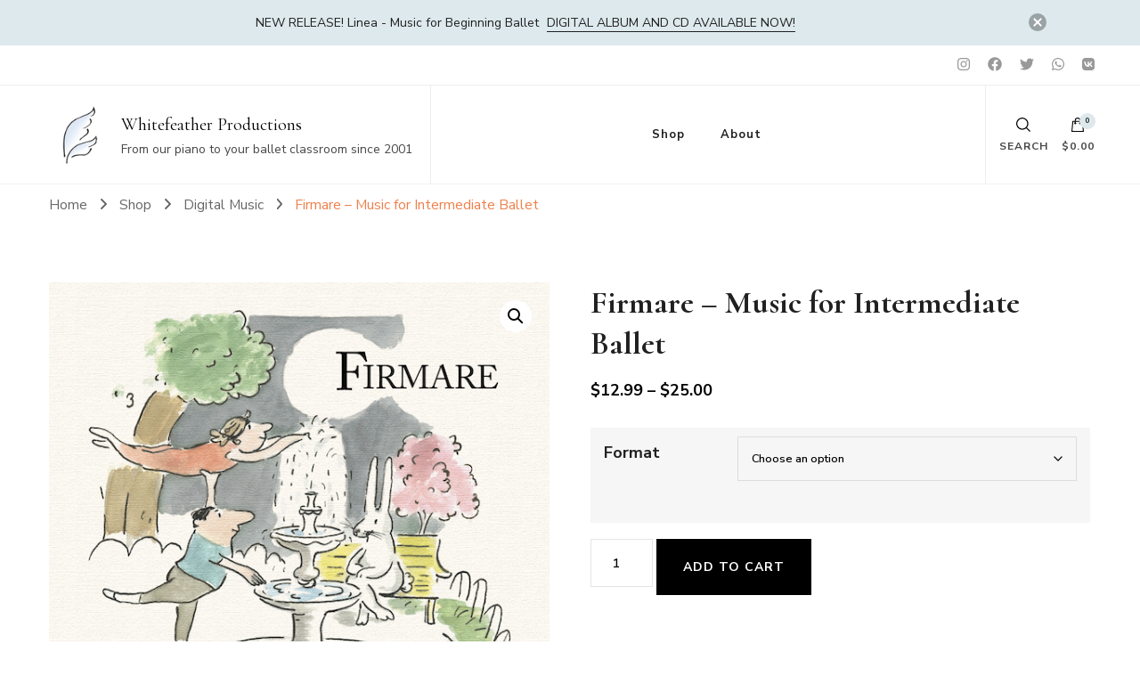

--- FILE ---
content_type: text/html; charset=UTF-8
request_url: https://whitefeatherproductions.com/shop/firmare-intermediate-ballet/
body_size: 30591
content:
    <!DOCTYPE html>
    <html lang="en-US" prefix="og: http://ogp.me/ns# article: http://ogp.me/ns/article#">
    <head itemscope itemtype="http://schema.org/WebSite">
	    <meta charset="UTF-8">
    <meta name="viewport" content="width=device-width, initial-scale=1">
    <link rel="profile" href="https://gmpg.org/xfn/11">
    <title>Firmare &#8211; Music for Intermediate Ballet &#8211; Whitefeather Productions</title>
<meta name='robots' content='max-image-preview:large' />
	<style>img:is([sizes="auto" i], [sizes^="auto," i]) { contain-intrinsic-size: 3000px 1500px }</style>
	<script>window._wca = window._wca || [];</script>
<link rel='dns-prefetch' href='//stats.wp.com' />
<link rel='dns-prefetch' href='//fonts.googleapis.com' />
<link rel="alternate" type="application/rss+xml" title="Whitefeather Productions &raquo; Feed" href="https://whitefeatherproductions.com/feed/" />
<link rel="alternate" type="application/rss+xml" title="Whitefeather Productions &raquo; Comments Feed" href="https://whitefeatherproductions.com/comments/feed/" />
<script type="text/javascript">
/* <![CDATA[ */
window._wpemojiSettings = {"baseUrl":"https:\/\/s.w.org\/images\/core\/emoji\/16.0.1\/72x72\/","ext":".png","svgUrl":"https:\/\/s.w.org\/images\/core\/emoji\/16.0.1\/svg\/","svgExt":".svg","source":{"concatemoji":"https:\/\/whitefeatherproductions.com\/wp-includes\/js\/wp-emoji-release.min.js?ver=ff92a23c61319c0162a906219d0ccc6b"}};
/*! This file is auto-generated */
!function(s,n){var o,i,e;function c(e){try{var t={supportTests:e,timestamp:(new Date).valueOf()};sessionStorage.setItem(o,JSON.stringify(t))}catch(e){}}function p(e,t,n){e.clearRect(0,0,e.canvas.width,e.canvas.height),e.fillText(t,0,0);var t=new Uint32Array(e.getImageData(0,0,e.canvas.width,e.canvas.height).data),a=(e.clearRect(0,0,e.canvas.width,e.canvas.height),e.fillText(n,0,0),new Uint32Array(e.getImageData(0,0,e.canvas.width,e.canvas.height).data));return t.every(function(e,t){return e===a[t]})}function u(e,t){e.clearRect(0,0,e.canvas.width,e.canvas.height),e.fillText(t,0,0);for(var n=e.getImageData(16,16,1,1),a=0;a<n.data.length;a++)if(0!==n.data[a])return!1;return!0}function f(e,t,n,a){switch(t){case"flag":return n(e,"\ud83c\udff3\ufe0f\u200d\u26a7\ufe0f","\ud83c\udff3\ufe0f\u200b\u26a7\ufe0f")?!1:!n(e,"\ud83c\udde8\ud83c\uddf6","\ud83c\udde8\u200b\ud83c\uddf6")&&!n(e,"\ud83c\udff4\udb40\udc67\udb40\udc62\udb40\udc65\udb40\udc6e\udb40\udc67\udb40\udc7f","\ud83c\udff4\u200b\udb40\udc67\u200b\udb40\udc62\u200b\udb40\udc65\u200b\udb40\udc6e\u200b\udb40\udc67\u200b\udb40\udc7f");case"emoji":return!a(e,"\ud83e\udedf")}return!1}function g(e,t,n,a){var r="undefined"!=typeof WorkerGlobalScope&&self instanceof WorkerGlobalScope?new OffscreenCanvas(300,150):s.createElement("canvas"),o=r.getContext("2d",{willReadFrequently:!0}),i=(o.textBaseline="top",o.font="600 32px Arial",{});return e.forEach(function(e){i[e]=t(o,e,n,a)}),i}function t(e){var t=s.createElement("script");t.src=e,t.defer=!0,s.head.appendChild(t)}"undefined"!=typeof Promise&&(o="wpEmojiSettingsSupports",i=["flag","emoji"],n.supports={everything:!0,everythingExceptFlag:!0},e=new Promise(function(e){s.addEventListener("DOMContentLoaded",e,{once:!0})}),new Promise(function(t){var n=function(){try{var e=JSON.parse(sessionStorage.getItem(o));if("object"==typeof e&&"number"==typeof e.timestamp&&(new Date).valueOf()<e.timestamp+604800&&"object"==typeof e.supportTests)return e.supportTests}catch(e){}return null}();if(!n){if("undefined"!=typeof Worker&&"undefined"!=typeof OffscreenCanvas&&"undefined"!=typeof URL&&URL.createObjectURL&&"undefined"!=typeof Blob)try{var e="postMessage("+g.toString()+"("+[JSON.stringify(i),f.toString(),p.toString(),u.toString()].join(",")+"));",a=new Blob([e],{type:"text/javascript"}),r=new Worker(URL.createObjectURL(a),{name:"wpTestEmojiSupports"});return void(r.onmessage=function(e){c(n=e.data),r.terminate(),t(n)})}catch(e){}c(n=g(i,f,p,u))}t(n)}).then(function(e){for(var t in e)n.supports[t]=e[t],n.supports.everything=n.supports.everything&&n.supports[t],"flag"!==t&&(n.supports.everythingExceptFlag=n.supports.everythingExceptFlag&&n.supports[t]);n.supports.everythingExceptFlag=n.supports.everythingExceptFlag&&!n.supports.flag,n.DOMReady=!1,n.readyCallback=function(){n.DOMReady=!0}}).then(function(){return e}).then(function(){var e;n.supports.everything||(n.readyCallback(),(e=n.source||{}).concatemoji?t(e.concatemoji):e.wpemoji&&e.twemoji&&(t(e.twemoji),t(e.wpemoji)))}))}((window,document),window._wpemojiSettings);
/* ]]> */
</script>
<style id='wp-emoji-styles-inline-css' type='text/css'>

	img.wp-smiley, img.emoji {
		display: inline !important;
		border: none !important;
		box-shadow: none !important;
		height: 1em !important;
		width: 1em !important;
		margin: 0 0.07em !important;
		vertical-align: -0.1em !important;
		background: none !important;
		padding: 0 !important;
	}
</style>
<link rel='stylesheet' id='wp-block-library-css' href='https://whitefeatherproductions.com/wp-includes/css/dist/block-library/style.min.css?ver=ff92a23c61319c0162a906219d0ccc6b' type='text/css' media='all' />
<style id='classic-theme-styles-inline-css' type='text/css'>
/*! This file is auto-generated */
.wp-block-button__link{color:#fff;background-color:#32373c;border-radius:9999px;box-shadow:none;text-decoration:none;padding:calc(.667em + 2px) calc(1.333em + 2px);font-size:1.125em}.wp-block-file__button{background:#32373c;color:#fff;text-decoration:none}
</style>
<link rel='stylesheet' id='mediaelement-css' href='https://whitefeatherproductions.com/wp-includes/js/mediaelement/mediaelementplayer-legacy.min.css?ver=4.2.17' type='text/css' media='all' />
<link rel='stylesheet' id='wp-mediaelement-css' href='https://whitefeatherproductions.com/wp-includes/js/mediaelement/wp-mediaelement.min.css?ver=ff92a23c61319c0162a906219d0ccc6b' type='text/css' media='all' />
<style id='jetpack-sharing-buttons-style-inline-css' type='text/css'>
.jetpack-sharing-buttons__services-list{display:flex;flex-direction:row;flex-wrap:wrap;gap:0;list-style-type:none;margin:5px;padding:0}.jetpack-sharing-buttons__services-list.has-small-icon-size{font-size:12px}.jetpack-sharing-buttons__services-list.has-normal-icon-size{font-size:16px}.jetpack-sharing-buttons__services-list.has-large-icon-size{font-size:24px}.jetpack-sharing-buttons__services-list.has-huge-icon-size{font-size:36px}@media print{.jetpack-sharing-buttons__services-list{display:none!important}}.editor-styles-wrapper .wp-block-jetpack-sharing-buttons{gap:0;padding-inline-start:0}ul.jetpack-sharing-buttons__services-list.has-background{padding:1.25em 2.375em}
</style>
<style id='global-styles-inline-css' type='text/css'>
:root{--wp--preset--aspect-ratio--square: 1;--wp--preset--aspect-ratio--4-3: 4/3;--wp--preset--aspect-ratio--3-4: 3/4;--wp--preset--aspect-ratio--3-2: 3/2;--wp--preset--aspect-ratio--2-3: 2/3;--wp--preset--aspect-ratio--16-9: 16/9;--wp--preset--aspect-ratio--9-16: 9/16;--wp--preset--color--black: #000000;--wp--preset--color--cyan-bluish-gray: #abb8c3;--wp--preset--color--white: #ffffff;--wp--preset--color--pale-pink: #f78da7;--wp--preset--color--vivid-red: #cf2e2e;--wp--preset--color--luminous-vivid-orange: #ff6900;--wp--preset--color--luminous-vivid-amber: #fcb900;--wp--preset--color--light-green-cyan: #7bdcb5;--wp--preset--color--vivid-green-cyan: #00d084;--wp--preset--color--pale-cyan-blue: #8ed1fc;--wp--preset--color--vivid-cyan-blue: #0693e3;--wp--preset--color--vivid-purple: #9b51e0;--wp--preset--gradient--vivid-cyan-blue-to-vivid-purple: linear-gradient(135deg,rgba(6,147,227,1) 0%,rgb(155,81,224) 100%);--wp--preset--gradient--light-green-cyan-to-vivid-green-cyan: linear-gradient(135deg,rgb(122,220,180) 0%,rgb(0,208,130) 100%);--wp--preset--gradient--luminous-vivid-amber-to-luminous-vivid-orange: linear-gradient(135deg,rgba(252,185,0,1) 0%,rgba(255,105,0,1) 100%);--wp--preset--gradient--luminous-vivid-orange-to-vivid-red: linear-gradient(135deg,rgba(255,105,0,1) 0%,rgb(207,46,46) 100%);--wp--preset--gradient--very-light-gray-to-cyan-bluish-gray: linear-gradient(135deg,rgb(238,238,238) 0%,rgb(169,184,195) 100%);--wp--preset--gradient--cool-to-warm-spectrum: linear-gradient(135deg,rgb(74,234,220) 0%,rgb(151,120,209) 20%,rgb(207,42,186) 40%,rgb(238,44,130) 60%,rgb(251,105,98) 80%,rgb(254,248,76) 100%);--wp--preset--gradient--blush-light-purple: linear-gradient(135deg,rgb(255,206,236) 0%,rgb(152,150,240) 100%);--wp--preset--gradient--blush-bordeaux: linear-gradient(135deg,rgb(254,205,165) 0%,rgb(254,45,45) 50%,rgb(107,0,62) 100%);--wp--preset--gradient--luminous-dusk: linear-gradient(135deg,rgb(255,203,112) 0%,rgb(199,81,192) 50%,rgb(65,88,208) 100%);--wp--preset--gradient--pale-ocean: linear-gradient(135deg,rgb(255,245,203) 0%,rgb(182,227,212) 50%,rgb(51,167,181) 100%);--wp--preset--gradient--electric-grass: linear-gradient(135deg,rgb(202,248,128) 0%,rgb(113,206,126) 100%);--wp--preset--gradient--midnight: linear-gradient(135deg,rgb(2,3,129) 0%,rgb(40,116,252) 100%);--wp--preset--font-size--small: 13px;--wp--preset--font-size--medium: 20px;--wp--preset--font-size--large: 36px;--wp--preset--font-size--x-large: 42px;--wp--preset--spacing--20: 0.44rem;--wp--preset--spacing--30: 0.67rem;--wp--preset--spacing--40: 1rem;--wp--preset--spacing--50: 1.5rem;--wp--preset--spacing--60: 2.25rem;--wp--preset--spacing--70: 3.38rem;--wp--preset--spacing--80: 5.06rem;--wp--preset--shadow--natural: 6px 6px 9px rgba(0, 0, 0, 0.2);--wp--preset--shadow--deep: 12px 12px 50px rgba(0, 0, 0, 0.4);--wp--preset--shadow--sharp: 6px 6px 0px rgba(0, 0, 0, 0.2);--wp--preset--shadow--outlined: 6px 6px 0px -3px rgba(255, 255, 255, 1), 6px 6px rgba(0, 0, 0, 1);--wp--preset--shadow--crisp: 6px 6px 0px rgba(0, 0, 0, 1);}:where(.is-layout-flex){gap: 0.5em;}:where(.is-layout-grid){gap: 0.5em;}body .is-layout-flex{display: flex;}.is-layout-flex{flex-wrap: wrap;align-items: center;}.is-layout-flex > :is(*, div){margin: 0;}body .is-layout-grid{display: grid;}.is-layout-grid > :is(*, div){margin: 0;}:where(.wp-block-columns.is-layout-flex){gap: 2em;}:where(.wp-block-columns.is-layout-grid){gap: 2em;}:where(.wp-block-post-template.is-layout-flex){gap: 1.25em;}:where(.wp-block-post-template.is-layout-grid){gap: 1.25em;}.has-black-color{color: var(--wp--preset--color--black) !important;}.has-cyan-bluish-gray-color{color: var(--wp--preset--color--cyan-bluish-gray) !important;}.has-white-color{color: var(--wp--preset--color--white) !important;}.has-pale-pink-color{color: var(--wp--preset--color--pale-pink) !important;}.has-vivid-red-color{color: var(--wp--preset--color--vivid-red) !important;}.has-luminous-vivid-orange-color{color: var(--wp--preset--color--luminous-vivid-orange) !important;}.has-luminous-vivid-amber-color{color: var(--wp--preset--color--luminous-vivid-amber) !important;}.has-light-green-cyan-color{color: var(--wp--preset--color--light-green-cyan) !important;}.has-vivid-green-cyan-color{color: var(--wp--preset--color--vivid-green-cyan) !important;}.has-pale-cyan-blue-color{color: var(--wp--preset--color--pale-cyan-blue) !important;}.has-vivid-cyan-blue-color{color: var(--wp--preset--color--vivid-cyan-blue) !important;}.has-vivid-purple-color{color: var(--wp--preset--color--vivid-purple) !important;}.has-black-background-color{background-color: var(--wp--preset--color--black) !important;}.has-cyan-bluish-gray-background-color{background-color: var(--wp--preset--color--cyan-bluish-gray) !important;}.has-white-background-color{background-color: var(--wp--preset--color--white) !important;}.has-pale-pink-background-color{background-color: var(--wp--preset--color--pale-pink) !important;}.has-vivid-red-background-color{background-color: var(--wp--preset--color--vivid-red) !important;}.has-luminous-vivid-orange-background-color{background-color: var(--wp--preset--color--luminous-vivid-orange) !important;}.has-luminous-vivid-amber-background-color{background-color: var(--wp--preset--color--luminous-vivid-amber) !important;}.has-light-green-cyan-background-color{background-color: var(--wp--preset--color--light-green-cyan) !important;}.has-vivid-green-cyan-background-color{background-color: var(--wp--preset--color--vivid-green-cyan) !important;}.has-pale-cyan-blue-background-color{background-color: var(--wp--preset--color--pale-cyan-blue) !important;}.has-vivid-cyan-blue-background-color{background-color: var(--wp--preset--color--vivid-cyan-blue) !important;}.has-vivid-purple-background-color{background-color: var(--wp--preset--color--vivid-purple) !important;}.has-black-border-color{border-color: var(--wp--preset--color--black) !important;}.has-cyan-bluish-gray-border-color{border-color: var(--wp--preset--color--cyan-bluish-gray) !important;}.has-white-border-color{border-color: var(--wp--preset--color--white) !important;}.has-pale-pink-border-color{border-color: var(--wp--preset--color--pale-pink) !important;}.has-vivid-red-border-color{border-color: var(--wp--preset--color--vivid-red) !important;}.has-luminous-vivid-orange-border-color{border-color: var(--wp--preset--color--luminous-vivid-orange) !important;}.has-luminous-vivid-amber-border-color{border-color: var(--wp--preset--color--luminous-vivid-amber) !important;}.has-light-green-cyan-border-color{border-color: var(--wp--preset--color--light-green-cyan) !important;}.has-vivid-green-cyan-border-color{border-color: var(--wp--preset--color--vivid-green-cyan) !important;}.has-pale-cyan-blue-border-color{border-color: var(--wp--preset--color--pale-cyan-blue) !important;}.has-vivid-cyan-blue-border-color{border-color: var(--wp--preset--color--vivid-cyan-blue) !important;}.has-vivid-purple-border-color{border-color: var(--wp--preset--color--vivid-purple) !important;}.has-vivid-cyan-blue-to-vivid-purple-gradient-background{background: var(--wp--preset--gradient--vivid-cyan-blue-to-vivid-purple) !important;}.has-light-green-cyan-to-vivid-green-cyan-gradient-background{background: var(--wp--preset--gradient--light-green-cyan-to-vivid-green-cyan) !important;}.has-luminous-vivid-amber-to-luminous-vivid-orange-gradient-background{background: var(--wp--preset--gradient--luminous-vivid-amber-to-luminous-vivid-orange) !important;}.has-luminous-vivid-orange-to-vivid-red-gradient-background{background: var(--wp--preset--gradient--luminous-vivid-orange-to-vivid-red) !important;}.has-very-light-gray-to-cyan-bluish-gray-gradient-background{background: var(--wp--preset--gradient--very-light-gray-to-cyan-bluish-gray) !important;}.has-cool-to-warm-spectrum-gradient-background{background: var(--wp--preset--gradient--cool-to-warm-spectrum) !important;}.has-blush-light-purple-gradient-background{background: var(--wp--preset--gradient--blush-light-purple) !important;}.has-blush-bordeaux-gradient-background{background: var(--wp--preset--gradient--blush-bordeaux) !important;}.has-luminous-dusk-gradient-background{background: var(--wp--preset--gradient--luminous-dusk) !important;}.has-pale-ocean-gradient-background{background: var(--wp--preset--gradient--pale-ocean) !important;}.has-electric-grass-gradient-background{background: var(--wp--preset--gradient--electric-grass) !important;}.has-midnight-gradient-background{background: var(--wp--preset--gradient--midnight) !important;}.has-small-font-size{font-size: var(--wp--preset--font-size--small) !important;}.has-medium-font-size{font-size: var(--wp--preset--font-size--medium) !important;}.has-large-font-size{font-size: var(--wp--preset--font-size--large) !important;}.has-x-large-font-size{font-size: var(--wp--preset--font-size--x-large) !important;}
:where(.wp-block-post-template.is-layout-flex){gap: 1.25em;}:where(.wp-block-post-template.is-layout-grid){gap: 1.25em;}
:where(.wp-block-columns.is-layout-flex){gap: 2em;}:where(.wp-block-columns.is-layout-grid){gap: 2em;}
:root :where(.wp-block-pullquote){font-size: 1.5em;line-height: 1.6;}
</style>
<link rel='stylesheet' id='blossomthemes-instagram-feed-css' href='https://whitefeatherproductions.com/wp-content/plugins/blossomthemes-instagram-feed/public/css/blossomthemes-instagram-feed-public.css?ver=2.0.5' type='text/css' media='all' />
<link rel='stylesheet' id='magnific-popup-css' href='https://whitefeatherproductions.com/wp-content/plugins/blossomthemes-instagram-feed/public/css/magnific-popup.min.css?ver=1.0.0' type='text/css' media='all' />
<link rel='stylesheet' id='blossomthemes-toolkit-css' href='https://whitefeatherproductions.com/wp-content/plugins/blossomthemes-toolkit/public/css/blossomthemes-toolkit-public.min.css?ver=2.2.6' type='text/css' media='all' />
<link rel='stylesheet' id='photoswipe-css' href='https://whitefeatherproductions.com/wp-content/plugins/woocommerce/assets/css/photoswipe/photoswipe.min.css?ver=10.1.3' type='text/css' media='all' />
<link rel='stylesheet' id='photoswipe-default-skin-css' href='https://whitefeatherproductions.com/wp-content/plugins/woocommerce/assets/css/photoswipe/default-skin/default-skin.min.css?ver=10.1.3' type='text/css' media='all' />
<link rel='stylesheet' id='woocommerce-layout-css' href='https://whitefeatherproductions.com/wp-content/plugins/woocommerce/assets/css/woocommerce-layout.css?ver=10.1.3' type='text/css' media='all' />
<style id='woocommerce-layout-inline-css' type='text/css'>

	.infinite-scroll .woocommerce-pagination {
		display: none;
	}
</style>
<link rel='stylesheet' id='woocommerce-smallscreen-css' href='https://whitefeatherproductions.com/wp-content/plugins/woocommerce/assets/css/woocommerce-smallscreen.css?ver=10.1.3' type='text/css' media='only screen and (max-width: 768px)' />
<link rel='stylesheet' id='woocommerce-general-css' href='https://whitefeatherproductions.com/wp-content/plugins/woocommerce/assets/css/woocommerce.css?ver=10.1.3' type='text/css' media='all' />
<style id='woocommerce-inline-inline-css' type='text/css'>
.woocommerce form .form-row .required { visibility: visible; }
</style>
<link rel='stylesheet' id='brands-styles-css' href='https://whitefeatherproductions.com/wp-content/plugins/woocommerce/assets/css/brands.css?ver=10.1.3' type='text/css' media='all' />
<link rel='stylesheet' id='WCPAY_EXPRESS_CHECKOUT_ECE-css' href='https://whitefeatherproductions.com/wp-content/plugins/woocommerce-payments/dist/express-checkout.css?ver=9.8.0' type='text/css' media='all' />
<link rel='stylesheet' id='owl-carousel-css' href='https://whitefeatherproductions.com/wp-content/themes/blossom-shop-pro/css/owl.carousel.min.css?ver=2.3.4' type='text/css' media='all' />
<link rel='stylesheet' id='animate-css' href='https://whitefeatherproductions.com/wp-content/themes/blossom-shop-pro/css/animate.min.css?ver=3.5.2' type='text/css' media='all' />
<link rel='stylesheet' id='jquery-mCustomScrollbar-css' href='https://whitefeatherproductions.com/wp-content/themes/blossom-shop-pro/css/jquery.mCustomScrollbar.min.css?ver=3.1.5' type='text/css' media='all' />
<link rel='stylesheet' id='blossom-shop-pro-google-fonts-css' href='https://fonts.googleapis.com/css?family=Nunito+Sans%3A200%2C200italic%2C300%2C300italic%2Cregular%2Citalic%2C600%2C600italic%2C700%2C700italic%2C800%2C800italic%2C900%2C900italic%7CCormorant%3A300%2C300italic%2Cregular%2Citalic%2C500%2C500italic%2C600%2C600italic%2C700%2C700italic%7CCormorant%3Aregular%7CNunito+Sans%3A700' type='text/css' media='all' />
<link rel='stylesheet' id='blossom-shop-pro-megamenu-css' href='https://whitefeatherproductions.com/wp-content/themes/blossom-shop-pro/css/megamenu.min.css?ver=2.1.7' type='text/css' media='all' />
<link rel='stylesheet' id='blossom-shop-pro-css' href='https://whitefeatherproductions.com/wp-content/themes/blossom-shop-pro/style.css?ver=2.1.7' type='text/css' media='all' />
<style id='akismet-widget-style-inline-css' type='text/css'>

			.a-stats {
				--akismet-color-mid-green: #357b49;
				--akismet-color-white: #fff;
				--akismet-color-light-grey: #f6f7f7;

				max-width: 350px;
				width: auto;
			}

			.a-stats * {
				all: unset;
				box-sizing: border-box;
			}

			.a-stats strong {
				font-weight: 600;
			}

			.a-stats a.a-stats__link,
			.a-stats a.a-stats__link:visited,
			.a-stats a.a-stats__link:active {
				background: var(--akismet-color-mid-green);
				border: none;
				box-shadow: none;
				border-radius: 8px;
				color: var(--akismet-color-white);
				cursor: pointer;
				display: block;
				font-family: -apple-system, BlinkMacSystemFont, 'Segoe UI', 'Roboto', 'Oxygen-Sans', 'Ubuntu', 'Cantarell', 'Helvetica Neue', sans-serif;
				font-weight: 500;
				padding: 12px;
				text-align: center;
				text-decoration: none;
				transition: all 0.2s ease;
			}

			/* Extra specificity to deal with TwentyTwentyOne focus style */
			.widget .a-stats a.a-stats__link:focus {
				background: var(--akismet-color-mid-green);
				color: var(--akismet-color-white);
				text-decoration: none;
			}

			.a-stats a.a-stats__link:hover {
				filter: brightness(110%);
				box-shadow: 0 4px 12px rgba(0, 0, 0, 0.06), 0 0 2px rgba(0, 0, 0, 0.16);
			}

			.a-stats .count {
				color: var(--akismet-color-white);
				display: block;
				font-size: 1.5em;
				line-height: 1.4;
				padding: 0 13px;
				white-space: nowrap;
			}
		
</style>
<script type="text/javascript" src="https://whitefeatherproductions.com/wp-includes/js/jquery/jquery.min.js?ver=3.7.1" id="jquery-core-js"></script>
<script type="text/javascript" src="https://whitefeatherproductions.com/wp-includes/js/jquery/jquery-migrate.min.js?ver=3.4.1" id="jquery-migrate-js"></script>
<script type="text/javascript" src="https://whitefeatherproductions.com/wp-content/plugins/woocommerce/assets/js/jquery-blockui/jquery.blockUI.min.js?ver=2.7.0-wc.10.1.3" id="jquery-blockui-js" defer="defer" data-wp-strategy="defer"></script>
<script type="text/javascript" id="wc-add-to-cart-js-extra">
/* <![CDATA[ */
var wc_add_to_cart_params = {"ajax_url":"\/wp-admin\/admin-ajax.php","wc_ajax_url":"\/?wc-ajax=%%endpoint%%","i18n_view_cart":"View cart","cart_url":"https:\/\/whitefeatherproductions.com\/cart\/","is_cart":"","cart_redirect_after_add":"no"};
/* ]]> */
</script>
<script type="text/javascript" src="https://whitefeatherproductions.com/wp-content/plugins/woocommerce/assets/js/frontend/add-to-cart.min.js?ver=10.1.3" id="wc-add-to-cart-js" defer="defer" data-wp-strategy="defer"></script>
<script type="text/javascript" src="https://whitefeatherproductions.com/wp-content/plugins/woocommerce/assets/js/zoom/jquery.zoom.min.js?ver=1.7.21-wc.10.1.3" id="zoom-js" defer="defer" data-wp-strategy="defer"></script>
<script type="text/javascript" src="https://whitefeatherproductions.com/wp-content/plugins/woocommerce/assets/js/flexslider/jquery.flexslider.min.js?ver=2.7.2-wc.10.1.3" id="flexslider-js" defer="defer" data-wp-strategy="defer"></script>
<script type="text/javascript" src="https://whitefeatherproductions.com/wp-content/plugins/woocommerce/assets/js/photoswipe/photoswipe.min.js?ver=4.1.1-wc.10.1.3" id="photoswipe-js" defer="defer" data-wp-strategy="defer"></script>
<script type="text/javascript" src="https://whitefeatherproductions.com/wp-content/plugins/woocommerce/assets/js/photoswipe/photoswipe-ui-default.min.js?ver=4.1.1-wc.10.1.3" id="photoswipe-ui-default-js" defer="defer" data-wp-strategy="defer"></script>
<script type="text/javascript" id="wc-single-product-js-extra">
/* <![CDATA[ */
var wc_single_product_params = {"i18n_required_rating_text":"Please select a rating","i18n_rating_options":["1 of 5 stars","2 of 5 stars","3 of 5 stars","4 of 5 stars","5 of 5 stars"],"i18n_product_gallery_trigger_text":"View full-screen image gallery","review_rating_required":"yes","flexslider":{"rtl":false,"animation":"slide","smoothHeight":true,"directionNav":false,"controlNav":"thumbnails","slideshow":false,"animationSpeed":500,"animationLoop":false,"allowOneSlide":false},"zoom_enabled":"1","zoom_options":[],"photoswipe_enabled":"1","photoswipe_options":{"shareEl":false,"closeOnScroll":false,"history":false,"hideAnimationDuration":0,"showAnimationDuration":0},"flexslider_enabled":"1"};
/* ]]> */
</script>
<script type="text/javascript" src="https://whitefeatherproductions.com/wp-content/plugins/woocommerce/assets/js/frontend/single-product.min.js?ver=10.1.3" id="wc-single-product-js" defer="defer" data-wp-strategy="defer"></script>
<script type="text/javascript" src="https://whitefeatherproductions.com/wp-content/plugins/woocommerce/assets/js/js-cookie/js.cookie.min.js?ver=2.1.4-wc.10.1.3" id="js-cookie-js" defer="defer" data-wp-strategy="defer"></script>
<script type="text/javascript" id="woocommerce-js-extra">
/* <![CDATA[ */
var woocommerce_params = {"ajax_url":"\/wp-admin\/admin-ajax.php","wc_ajax_url":"\/?wc-ajax=%%endpoint%%","i18n_password_show":"Show password","i18n_password_hide":"Hide password"};
/* ]]> */
</script>
<script type="text/javascript" src="https://whitefeatherproductions.com/wp-content/plugins/woocommerce/assets/js/frontend/woocommerce.min.js?ver=10.1.3" id="woocommerce-js" defer="defer" data-wp-strategy="defer"></script>
<script type="text/javascript" id="WCPAY_ASSETS-js-extra">
/* <![CDATA[ */
var wcpayAssets = {"url":"https:\/\/whitefeatherproductions.com\/wp-content\/plugins\/woocommerce-payments\/dist\/"};
/* ]]> */
</script>
<script type="text/javascript" src="https://stats.wp.com/s-202604.js" id="woocommerce-analytics-js" defer="defer" data-wp-strategy="defer"></script>
<link rel="https://api.w.org/" href="https://whitefeatherproductions.com/wp-json/" /><link rel="alternate" title="JSON" type="application/json" href="https://whitefeatherproductions.com/wp-json/wp/v2/product/70" /><link rel="EditURI" type="application/rsd+xml" title="RSD" href="https://whitefeatherproductions.com/xmlrpc.php?rsd" />
<link rel="canonical" href="https://whitefeatherproductions.com/shop/firmare-intermediate-ballet/" />
<link rel="alternate" title="oEmbed (JSON)" type="application/json+oembed" href="https://whitefeatherproductions.com/wp-json/oembed/1.0/embed?url=https%3A%2F%2Fwhitefeatherproductions.com%2Fshop%2Ffirmare-intermediate-ballet%2F" />
<link rel="alternate" title="oEmbed (XML)" type="text/xml+oembed" href="https://whitefeatherproductions.com/wp-json/oembed/1.0/embed?url=https%3A%2F%2Fwhitefeatherproductions.com%2Fshop%2Ffirmare-intermediate-ballet%2F&#038;format=xml" />
	<style>img#wpstats{display:none}</style>
		<meta property="og:title" content="Firmare &#8211; Music for Intermediate Ballet" />
<meta property="og:type" content="website" />
<meta property="og:image" content="https://whitefeatherproductions.com/wp-content/uploads/2020/05/WFP802FirmareFRONTCOVER.jpg" />
<meta property="og:url" content="https://whitefeatherproductions.com/shop/firmare-intermediate-ballet/" />
<meta property="og:description" content="In the tradition of Step Up we complete our second high quality series of music for ballet instruction. Firmare builds on foundations with a carefully chosen musical collection that enhances the application of strength and control for better expression of form. These exquisite pieces selected and expertly performed by pianist Tatyana Shargorodsky inspire a higher &hellip; " />
<meta property="og:locale" content="en_US" />
<meta property="og:site_name" content="Whitefeather Productions" />
<meta name="twitter:card" content="summary_large_image" />
<meta property="article:published_time" content="2020-05-03T05:05:16-04:00" />
<meta property="article:modified_time" content="2025-08-26T20:25:22-04:00" />
<meta property="article:author" content="https://whitefeatherproductions.com/author/whitefeather/" />
	<noscript><style>.woocommerce-product-gallery{ opacity: 1 !important; }</style></noscript>
	<link rel="icon" href="https://whitefeatherproductions.com/wp-content/uploads/2020/05/cropped-WFPLogoWingsCOLORTHINNER-512x512-2-32x32.png" sizes="32x32" />
<link rel="icon" href="https://whitefeatherproductions.com/wp-content/uploads/2020/05/cropped-WFPLogoWingsCOLORTHINNER-512x512-2-192x192.png" sizes="192x192" />
<link rel="apple-touch-icon" href="https://whitefeatherproductions.com/wp-content/uploads/2020/05/cropped-WFPLogoWingsCOLORTHINNER-512x512-2-180x180.png" />
<meta name="msapplication-TileImage" content="https://whitefeatherproductions.com/wp-content/uploads/2020/05/cropped-WFPLogoWingsCOLORTHINNER-512x512-2-270x270.png" />
<style type='text/css' media='all'>     
    .content-newsletter .blossomthemes-email-newsletter-wrapper.bg-img:after,
    .widget_blossomthemes_email_newsletter_widget .blossomthemes-email-newsletter-wrapper:after{
        background: rgba(221, 233, 237, 0.8);    }
    
    /*Typography*/

    body {
        font-family : Nunito Sans;
        font-size   : 20px;        
    }
    
        
    .header-main .site-branding .site-title, 
    .sticky-header .site-branding .site-title , 
    .header-four .header-t .site-branding .site-title, 
    .header-five .logo-holder .site-branding .site-title, .header-six .logo-holder .site-branding .site-title, 
    .header-eight .logo-holder .site-branding .site-title, 
    .header-eleven .logo-holder .site-branding .site-title {
        font-size   : 20px;
        font-family : Cormorant;
        font-weight : 400;
        font-style  : normal;
    }
    
    .site-title a, .header-main .site-branding .site-title a, 
    .sticky-header .site-branding .site-title a, 
    .header-four .header-t .site-branding .site-title a, 
    .header-five .logo-holder .site-branding .site-title a, 
    .header-six .logo-holder .site-branding .site-title a, 
    .header-eight .logo-holder .site-branding .site-title a, 
    .header-eleven .logo-holder .site-branding .site-title a {
		color: #000000;
	}

    .custom-logo-link img{
        width: 70px;
        max-width: 100%;
    }
    
    #primary .post .entry-content h1,
    #primary .page .entry-content h1{
        font-family: Nunito Sans;
        font-size: 49px;        
    }
    
    #primary .post .entry-content h2,
    #primary .page .entry-content h2{
        font-family: Nunito Sans;
        font-size: 39px;
    }
    
    #primary .post .entry-content h3,
    #primary .page .entry-content h3{
        font-family: Nunito Sans;
        font-size: 31px;
    }
    
    #primary .post .entry-content h4,
    #primary .page .entry-content h4{
        font-family: Nunito Sans;
        font-size: 25px;
    }
    
    #primary .post .entry-content h5,
    #primary .page .entry-content h5{
        font-family: Nunito Sans;
        font-size: 20px;
    }
    
    #primary .post .entry-content h6,
    #primary .page .entry-content h6{
        font-family: Nunito Sans;
        font-size: 16px;
    }

    button, input, select, optgroup, textarea, blockquote p + span, 
    .site-banner .banner-caption .meta-wrap > span.byline a, 
    .top-service-section .rtc-itw-inner-holder .widget-title, 
    section.prod-deal-section .title-wrap .section-title, 
    section.about-section .widget .widget-title, 
    section.about-section.style-two .widget .text-holder p, 
    section.cta-section.style-three .widget_blossomtheme_companion_cta_widget .blossomtheme-cta-container .widget-title, 
    .woocommerce-checkout #primary .woocommerce-checkout #order_review_heading, 
    .woocommerce-checkout #primary .woocommerce-checkout .col2-set .col-1 .woocommerce-billing-fields h3, 
    .cat-tab-section .header-wrap .section-title {
	    font-family : Nunito Sans;
	}

	q, blockquote, .section-title, section[class*="-section"] .widget-title, 
	.yith-wcqv-main .product .summary .product_title, .widget_bttk_author_bio .title-holder, 
	.widget_bttk_popular_post ul li .entry-header .entry-title, .widget_bttk_pro_recent_post ul li .entry-header .entry-title, 
	.blossomthemes-email-newsletter-wrapper .text-holder h3, 
	.widget_bttk_posts_category_slider_widget .carousel-title .title, 
	.additional-post .section-grid article .entry-title, 
	.site-banner .banner-caption .banner-title, 
	.site-banner .banner-caption .meta-wrap > span.byline, 
	section.about-section .widget .text-holder p, 
	section.about-section.style-two .widget .widget-title, 
	section.cta-section .widget_blossomtheme_companion_cta_widget .blossomtheme-cta-container .widget-title, 
	.blog-section .section-grid .entry-title, 
	.instagram-section .profile-link, 
	section.newsletter-section .newsletter-inner-wrapper .text-holder h3, 
	.recent-prod-section.style-three .recent-prod-feature .product-title-wrap .rp-title, .recent-prod-section.style-four .recent-prod-feature .product-title-wrap .rp-title, .recent-prod-section.style-five .recent-prod-feature .product-title-wrap .rp-title, .recent-prod-section.style-six .recent-prod-feature .product-title-wrap .rp-title, 
	.popular-prod-section.style-three .popular-prod-feature .product-title-wrap .pp-title, .popular-prod-section.style-four .popular-prod-feature .product-title-wrap .pp-title, .popular-prod-section.style-five .popular-prod-feature .product-title-wrap .pp-title, .popular-prod-section.style-six .popular-prod-feature .product-title-wrap .pp-title, 
	.classic-layout .site-main article .entry-title, 
	.grid-layout .site-main article .entry-title, 
	.list-layout .site-main article .entry-title, .page .site-content > .page-header .page-title, 
	.page-template-about section.intro-about-section .widget-title, 
	.page-template-contact .site-main .widget .widget-title, 
	.error404 .site-content > .page-header .page-title, 
	.single .site-content > .page-header .entry-title, 
	.woocommerce-page .site-content > .page-header .page-title, 
	.single-product .site-main div.product div.summary .product_title, 
	.single-product .site-main .related > h2, 
    section[class*="-cat-section"].style-three .cat-feature .product-title-wrap .pp-title, 
    section[class*="-cat-section"].style-four .cat-feature .product-title-wrap .pp-title, 
    section[class*="-cat-section"].style-five .cat-feature .product-title-wrap .pp-title, 
    section[class*="-cat-section"].style-six .cat-feature .product-title-wrap .pp-title {
		font-family : Cormorant;
	}

	.widget_blossomthemes_stat_counter_widget .blossomthemes-sc-holder .icon-holder, 
	.widget_bttk_posts_category_slider_widget .carousel-title .cat-links a:hover, 
	.widget_bttk_posts_category_slider_widget .carousel-title .title a:hover, 
    .header-six .header-t a:hover, 
	.header-eight .header-t a:hover, .header-ten .header-t a:hover, 
	.header-six .secondary-menu ul li:hover > a, .header-six .secondary-menu ul li.current-menu-item > a, .header-six .secondary-menu ul li.current_page_item > a, .header-six .secondary-menu ul li.current-menu-ancestor > a, .header-six .secondary-menu ul li.current_page_ancestor > a, .header-eight .secondary-menu ul li:hover > a, .header-eight .secondary-menu ul li.current-menu-item > a, .header-eight .secondary-menu ul li.current_page_item > a, .header-eight .secondary-menu ul li.current-menu-ancestor > a, .header-eight .secondary-menu ul li.current_page_ancestor > a, 
	.header-nine .main-navigation ul li:hover > a, .header-nine .main-navigation ul li.current-menu-item > a, .header-nine .main-navigation ul li.current_page_item > a, .header-nine .main-navigation ul li.current-menu-ancestor > a, .header-nine .main-navigation ul li.current_page_ancestor > a, 
	.header-ten .secondary-menu ul li:hover > a, .header-ten .secondary-menu ul li.current-menu-item > a, .header-ten .secondary-menu ul li.current_page_item > a, .header-ten .secondary-menu ul li.current-menu-ancestor > a, .header-ten .secondary-menu ul li.current_page_ancestor > a, .site-banner .banner-caption .banner-title a:hover, 
	.blog .site-banner .banner-caption:not(.centered) .banner-title a:hover {
		color: #dde9ed;
	}

	button:hover,
	input[type="button"]:hover,
	input[type="reset"]:hover,
	input[type="submit"]:hover, 
	.edit-link .post-edit-link, 
	.item .recent-prod-image .product_type_external:hover,
  	.item .recent-prod-image .product_type_simple:hover,
  	.item .recent-prod-image .product_type_grouped:hover,
  	.item .recent-prod-image .product_type_variable:hover,
  	.item .popular-prod-image .product_type_external:hover,
  	.item .popular-prod-image .product_type_simple:hover,
  	.item .popular-prod-image .product_type_grouped:hover,
  	.item .popular-prod-image .product_type_variable:hover, 
  	.widget_bttk_contact_social_links .social-networks li a, 
  	.widget_bttk_author_bio .readmore, 
  	.widget_bttk_author_bio .author-socicons li a:hover, 
  	.widget_bttk_social_links ul li a:hover, 
  	.widget_bttk_image_text_widget ul li:hover .btn-readmore, 
  	.widget_bttk_author_bio .readmore, 
  	.widget_bttk_author_bio .author-socicons li a:hover, 
  	.bttk-team-inner-holder ul.social-profile li a:hover, 
  	.widget_bttk_icon_text_widget .rtc-itw-inner-holder .text-holder .btn-readmore:hover, 
    .widget_blossomtheme_featured_page_widget .text-holder .btn-readmore:hover, 
  	.widget_blossomtheme_companion_cta_widget .blossomtheme-cta-container .btn-cta, 
  	.widget_blossomtheme_companion_cta_widget .blossomtheme-cta-container .btn-cta + .btn-cta:hover, 
  	.sticky-t-bar .sticky-bar-content, 
  	.header-main .right span.count, 
  	.header-main .right .cart-block .widget_shopping_cart .buttons a, 
  	.header-main .right .cart-block .widget_shopping_cart .buttons a.checkout:hover, 
  	.main-navigation ul ul li:hover > a, 
    .main-navigation ul ul li.current-menu-item > a, 
    .main-navigation ul ul li.current_page_item > a, 
    .main-navigation ul ul li.current-menu-ancestor > a, 
    .main-navigation ul ul li.current_page_ancestor > a, #load-posts a, 
    .posts-navigation .nav-links a, 
  	.site-banner .banner-caption .blossomthemes-email-newsletter-wrapper input[type="submit"], 
  	.site-banner .owl-dots .owl-dot:hover span, .site-banner .owl-dots .owl-dot.active span, 
  	.featured-section .section-block:not(:first-child) .block-title a:hover, 
  	.featured-section.style-three .section-block:hover .btn-readmore:hover, 
  	section.prod-deal-section .button-wrap .bttn:hover, section.about-section.style-two, 
  	.testimonial-section .owl-stage-outer, section.cta-section.style-one .widget_blossomtheme_companion_cta_widget .blossomtheme-cta-container .btn-cta + .btn-cta, section.cta-section.style-one .widget_blossomtheme_companion_cta_widget .blossomtheme-cta-container .btn-cta:hover, .blog-section .button-wrap .bttn:hover, 
  	.popular-prod-section .button-wrap .btn-readmore:hover, 
  	.single .site-main article .article-meta .social-list li a:hover, 
  	.single .site-main article .entry-footer .cat-tags a:hover, 
    .woocommerce-page .widget_shopping_cart .buttons .button, 
    .woocommerce-page .widget_shopping_cart .buttons .button + .button:hover, 
    .woocommerce-page .widget_shopping_cart .buttons .button + .button:focus, 
    .woocommerce-page .widget_price_filter .ui-slider .ui-slider-range, 
    .woocommerce-page .widget_price_filter .price_slider_amount .button, 
    .tagcloud a:hover, .woocommerce-page .site-content ul.products li.product .product_type_external, .woocommerce-page .site-content ul.products li.product .product_type_simple, .woocommerce-page .site-content ul.products li.product .product_type_grouped, .woocommerce-page .site-content ul.products li.product .product_type_variable, 
    .item .recent-prod-image .product_type_external:hover, .item .recent-prod-image .product_type_simple:hover, .item .recent-prod-image .product_type_grouped:hover, .item .recent-prod-image .product_type_variable:hover, .item .popular-prod-image .product_type_external:hover, .item .popular-prod-image .product_type_simple:hover, .item .popular-prod-image .product_type_grouped:hover, .item .popular-prod-image .product_type_variable:hover, .item .cat-image .product_type_external:hover, .item .cat-image .product_type_simple:hover, .item .cat-image .product_type_grouped:hover, .item .cat-image .product_type_variable:hover, 
    section[class*="-cat-section"] .button-wrap .btn-readmore:hover, 
    .item .product-image .product_type_external:hover, .item .product-image .product_type_simple:hover, .item .product-image .product_type_grouped:hover, .item .product-image .product_type_variable:hover {
		background: #dde9ed;
	}

	.item .popular-prod-image .yith-wcwl-add-button .add_to_wishlist:hover, 
	.item .recent-prod-image .yith-wcqv-button:hover,
    .item .popular-prod-image .yith-wcqv-button:hover, 
    .item .recent-prod-image .compare-button a:hover,
    .item .popular-prod-image .compare-button a:hover, 
    .error404 .error-404 .search-form .search-submit:hover, 
    .woocommerce-page .site-content ul.products li.product .yith-wcwl-add-button .add_to_wishlist:hover, 
    .woocommerce-page .site-content ul.products li.product .yith-wcqv-button:hover, 
    .woocommerce-page .site-content ul.products li.product .compare.button:hover, 
    .single-product .site-main div.product div.summary .yith-wcwl-add-button .add_to_wishlist:hover, 
    .single-product .site-main div.product div.summary a.compare:hover, 
    .item .recent-prod-image .yith-wcwl-add-button .add_to_wishlist:hover, 
    .item .popular-prod-image .yith-wcwl-add-button .add_to_wishlist:hover, 
    .item .recent-prod-image .compare-button:hover a:hover, .item .recent-prod-image .compare-button:focus-within a:hover, .item .popular-prod-image .compare-button:hover a:hover, .item .popular-prod-image .compare-button:focus-within a:hover, .item .cat-image .compare-button:hover a:hover, .item .cat-image .compare-button:focus-within a:hover, 
    .item .recent-prod-image .yith-wcwl-add-button .add_to_wishlist:hover, .item .recent-prod-image .yith-wcwl-add-button .add_to_wishlist:focus-within, .item .popular-prod-image .yith-wcwl-add-button .add_to_wishlist:hover, .item .popular-prod-image .yith-wcwl-add-button .add_to_wishlist:focus-within, .item .cat-image .yith-wcwl-add-button .add_to_wishlist:hover, .item .cat-image .yith-wcwl-add-button .add_to_wishlist:focus-within, 
    .item .recent-prod-image .yith-wcqv-button:hover, .item .recent-prod-image .yith-wcqv-button:focus-within, .item .popular-prod-image .yith-wcqv-button:hover, .item .popular-prod-image .yith-wcqv-button:focus-within, .item .cat-image .yith-wcqv-button:hover, .item .cat-image .yith-wcqv-button:focus-within, 
    .item .product-image .compare-button:hover a:hover, .item .product-image .compare-button:focus-within a:hover, 
    .item .product-image .yith-wcwl-add-button .add_to_wishlist:hover, .item .product-image .yith-wcwl-add-button .add_to_wishlist:focus-within, .item .product-image .yith-wcqv-button:hover, .item .product-image .yith-wcqv-button:focus-within {
        background-color: #dde9ed;
    }

    .widget_bttk_author_bio .author-socicons li a:hover, 
    .widget_bttk_social_links ul li a, 
    .blossomthemes-email-newsletter-wrapper .img-holder, 
    .widget_bttk_author_bio .author-socicons li a, 
    .bttk-team-inner-holder ul.social-profile li a:hover, .pagination .page-numbers, 
    .author-section .author-content-wrap .social-list li a svg, 
    .site-banner .banner-caption .blossomthemes-email-newsletter-wrapper input[type="submit"], 
    .featured-section.style-three .section-block:hover .btn-readmore:hover, 
    .single .site-main article .article-meta .social-list li a, 
    .single .site-main article .entry-footer .cat-tags a, 
    .woocommerce-page .site-content .woocommerce-pagination a, .woocommerce-page .site-content .woocommerce-pagination span, 
    .single-product .site-main div.product div.summary .yith-wcwl-add-button .add_to_wishlist, 
    .single-product .site-main div.product div.summary a.compare, 
    .tagcloud a:hover {
	    border-color: #dde9ed;
	}

	section.about-section {
	  background: rgba(221, 233, 237, 0.35);	}

	section.client-section {
		background: rgba(221, 233, 237, 0.3);	}

	blockquote::before {
	  background-image: url('data:image/svg+xml; utf-8, <svg xmlns="http://www.w3.org/2000/svg" viewBox="0 0 100 100"><path fill="%23dde9ed" d="M75.6,40.5a20,20,0,1,1-20.1,20,39.989,39.989,0,0,1,40-40A39.31,39.31,0,0,0,75.6,40.5Zm-30.1,20a20,20,0,0,1-40,0h0a39.989,39.989,0,0,1,40-40,39.31,39.31,0,0,0-19.9,20A19.973,19.973,0,0,1,45.5,60.5Z"></path></svg>');
	}

    .sticky-t-bar .sticky-bar-content {
        background: #dde9ed;
        color: #202020;
    }

	a, .dropcap, 
	.yith-wcqv-main .product .summary .product_meta > span a:hover, 
	.woocommerce-error a,
  	.woocommerce-info a,
  	.woocommerce-message a, 
  	.widget_calendar table tbody td a, 
  	.header-main .right .cart-block .widget_shopping_cart .cart_list li a:hover, 
  	.header-eleven .header-main .right > div .user-block-popup a:hover, 
  	.site-banner.banner-six .banner-caption .banner-title a:hover, 
  	.site-banner.banner-six .banner-caption .cat-links a:hover, 
  	.page-template-contact .site-main .widget_bttk_contact_social_links ul.contact-list li svg, 
  	.error404 .error-404 .error-num, 
  	.single-product .site-main div.product div.summary .product_meta > span a:hover, 
  	.single-product .site-main div.product #reviews #respond .comment-reply-title a:hover, 
  	.woocommerce-checkout #primary .woocommerce-info a, 
  	.woocommerce-checkout #primary .woocommerce-checkout .woocommerce-checkout-review-order #payment .payment_methods li label .about_paypal:hover, 
  	.woocommerce-checkout #primary .woocommerce-checkout .woocommerce-checkout-review-order #payment .place-order a, 
  	.woocommerce-order-received .entry-content .woocommerce-order-details .shop_table tr td a:hover, 
  	.woocommerce-account .woocommerce-MyAccount-content a, 
  	.woocommerce-account .lost_password a:hover, 
    .cat-tab-section .tab-btn-wrap .tab-btn:hover, .cat-tab-section .tab-btn-wrap .tab-btn.active, 
    .item h3 a:hover, .entry-title a:hover, .widget ul li a:hover, 
    .breadcrumb a:hover, .breadcrumb .current, 
    .mega-sub-menu li.mega-menu-item-type-widget li a:hover, 
    .widget_maxmegamenu #mega-menu-wrap-primary #mega-menu-primary > li.mega-menu-item > a.mega-menu-link:hover, 
    .widget_maxmegamenu #mega-menu-wrap-primary #mega-menu-primary > li.mega-menu-item.mega-toggle-on > a.mega-menu-link, 
    .widget_maxmegamenu #mega-menu-wrap-primary #mega-menu-primary > li.mega-menu-item.mega-current-menu-item > a.mega-menu-link, 
    .widget_maxmegamenu #mega-menu-wrap-primary #mega-menu-primary > li.mega-menu-item.mega-current-menu-ancestor > a.mega-menu-link, 
    .widget_maxmegamenu #mega-menu-wrap-primary #mega-menu-primary > li.mega-menu-item.mega-current-page-ancestor > a.mega-menu-link {
		color: #ee7f4b;
	}

	.edit-link .post-edit-link:hover,  
	.yith-wcqv-main .product .summary table.woocommerce-grouped-product-list tbody tr td .button:hover, 
	.yith-wcqv-main .product .summary .single_add_to_cart_button:hover, 
	.widget_calendar table tbody td#today, 
	.widget_bttk_custom_categories ul li a:hover .post-count, 
	.widget_blossomtheme_companion_cta_widget .blossomtheme-cta-container .btn-cta:hover, 
	.widget_blossomtheme_companion_cta_widget .blossomtheme-cta-container .btn-cta + .btn-cta, 
	.header-main .right .cart-block .widget_shopping_cart .buttons a:hover, 
	.header-main .right .cart-block .widget_shopping_cart .buttons a.checkout, 
	.pagination .page-numbers.current,
	.pagination .page-numbers:not(.dots):hover, 
	#load-posts a:not(.loading):hover, #load-posts a.disabled, 
	#load-posts a .loading:hover, 
	.posts-navigation .nav-links a:hover, 
	.author-section .author-content-wrap .social-list li a:hover svg, 
	.site-banner .banner-caption .blossomthemes-email-newsletter-wrapper input[type="submit"]:hover, 
	.site-banner.banner-six .banner-caption .btn-readmore:hover, 
	.woocommerce-page .widget_shopping_cart .buttons .button:hover, 
	.woocommerce-page .widget_shopping_cart .buttons .button:focus, 
	.woocommerce-page .widget_shopping_cart .buttons .button + .button, 
	.woocommerce-page .widget_price_filter .price_slider_amount .button:hover, 
	.woocommerce-page .widget_price_filter .price_slider_amount .button:focus, 
	.single-product .site-main div.product div.summary table.woocommerce-grouped-product-list tbody tr td .button:hover, 
	.single-product .site-main div.product div.summary .single_add_to_cart_button:hover, 
	.single-product .site-main div.product .woocommerce-tabs ul.tabs li a:after, 
	.single-product .site-main div.product #reviews #respond .comment-form p.form-submit input[type="submit"]:hover, 
	.woocommerce-cart .site-main .woocommerce .woocommerce-cart-form table.shop_table tbody td.actions > .button:hover, 
	.woocommerce-cart .site-main .woocommerce .cart-collaterals .cart_totals .checkout-button, 
	.woocommerce-checkout #primary .checkout_coupon p.form-row .button:hover, 
	.woocommerce-checkout #primary .woocommerce-checkout .woocommerce-checkout-review-order #payment .payment_methods li input[type="radio"]:checked + label::before, 
	.woocommerce-checkout #primary .woocommerce-checkout .woocommerce-checkout-review-order #payment .place-order .button, 
	.woocommerce-order-received .entry-content .woocommerce-order-details .shop_table thead tr, 
	.woocommerce-wishlist #content table.wishlist_table.shop_table tbody td.product-add-to-cart .button:hover, 
	.woocommerce-account .woocommerce-MyAccount-navigation ul li a:hover, 
	.woocommerce-account .woocommerce-MyAccount-navigation ul li.is-active a, 
    .featured-section.style-one .section-block .block-content .block-title a:hover, 
    .main-navigation ul li a .menu-description, 
    .woocommerce-page .site-content ul.products li.product .product_type_external:hover,
    .woocommerce-page .site-content ul.products li.product .product_type_simple:hover,
    .woocommerce-page .site-content ul.products li.product .product_type_grouped:hover,
    .woocommerce-page .site-content ul.products li.product .product_type_variable:hover, 
    .cat-tab-section .tab-btn-wrap .tab-btn::after, 
    #mega-menu-wrap-primary #mega-menu-primary > li.mega-menu-item > a.mega-menu-link::before, 
    #mega-menu-wrap-primary #mega-menu-primary > li.mega-menu-flyout ul.mega-sub-menu li.mega-menu-item a.mega-menu-link:hover, 
    #mega-menu-wrap-primary #mega-menu-primary > li.mega-menu-flyout ul.mega-sub-menu li.mega-menu-item a.mega-menu-link:focus, 
    .sticky-t-bar .sticky-bar-content .blossomthemes-email-newsletter-wrapper form input[type=submit]:hover, .sticky-t-bar .sticky-bar-content .blossomthemes-email-newsletter-wrapper form input[type=submit]:active, .sticky-t-bar .sticky-bar-content .blossomthemes-email-newsletter-wrapper form input[type=submit]:focus {
		background: #ee7f4b;
	}

	.woocommerce #respond input#submit:hover,
	.woocommerce a.button:hover,
	.woocommerce button.button:hover,
	.woocommerce input.button:hover, 
	.mCSB_scrollTools .mCSB_dragger .mCSB_dragger_bar, 
	.mCSB_scrollTools .mCSB_dragger:hover .mCSB_dragger_bar, 
	.mCSB_scrollTools .mCSB_dragger:active .mCSB_dragger_bar, 
	.mCSB_scrollTools .mCSB_dragger.mCSB_dragger_onDrag .mCSB_dragger_bar, 
	.woocommerce-page .site-content .woocommerce-pagination .current,
	.woocommerce-page .site-content .woocommerce-pagination a:hover,
	.woocommerce-page .site-content .woocommerce-pagination a:focus, 
	.woocommerce-cart .site-main .woocommerce .woocommerce-cart-form table.shop_table tbody td.actions .coupon .button:hover, 
	.woocommerce-wishlist #content table.wishlist_table.shop_table tbody td a.yith-wcqv-button:hover {
		background-color: #ee7f4b;
	}

	.pagination .page-numbers.current,
	.pagination .page-numbers:not(.dots):hover, 
	.author-section .author-content-wrap .social-list li a:hover svg, 
	.site-banner .banner-caption .blossomthemes-email-newsletter-wrapper input[type="submit"]:hover, 
	.site-banner.banner-six .banner-caption .btn-readmore:hover, 
	.woocommerce-page .site-content .woocommerce-pagination .current,
	.woocommerce-page .site-content .woocommerce-pagination a:hover,
	.woocommerce-page .site-content .woocommerce-pagination a:focus, 
	.woocommerce-checkout #primary .woocommerce-checkout .woocommerce-checkout-review-order #payment .payment_methods li input[type="radio"]:checked + label::before {
		border-color: #ee7f4b;
	}

    .main-navigation ul li a .menu-description::after {
        border-top-color: #ee7f4b;
    }

    .cat-tab-section .tab-content-wrap {
        border-top-color: rgba(238, 127, 75, 0.2);    }  
    
    #crumbs .current a {
        color : #ee7f4b;
    }

	@media screen and (max-width: 1024px) {
		.main-navigation .close:hover {
			background: #dde9ed;
		}
	}
           
    </style></head>

<body data-rsssl=1 class="wp-singular product-template-default single single-product postid-70 wp-custom-logo wp-theme-blossom-shop-pro theme-blossom-shop-pro woocommerce woocommerce-page woocommerce-no-js full-width bsp-style-two" itemscope itemtype="http://schema.org/WebPage">

    <div id="page" class="site">
    <a class="skip-link" href="#about_section">Skip to Content</a>
                <div class="sticky-t-bar active">
                <div class="sticky-bar-content">
                    <div class="container">
                        <span class="get-notification-text">NEW RELEASE! Linea - Music for Beginning Ballet</span>
                        <a href="https://whitefeatherproductions.com/shop/linea-music-for-beginner-ballet/" class="btn-readmore">DIGITAL album and CD available now!</a>
                    </div>
                </div>
                <button class="close"></button>
            </div> <!-- .sticky-t-bar -->
        
<header id="masthead" class="site-header header-three" itemscope itemtype="http://schema.org/WPHeader">
			<div class="header-t">
			<div class="container">
													<div class="right">
						    <div class="header-social">
        <ul class="social-networks">
        	                <li>
                    <a href="https://www.instagram.com/whitefeather.productions" target="_blank" rel="nofollow noopener">
                        <i class="fab fa-instagram"></i>
                    </a>
                </li>    	   
                                <li>
                    <a href="https://www.facebook.com/whitefeatherprod/" target="_blank" rel="nofollow noopener">
                        <i class="fab fa-facebook"></i>
                    </a>
                </li>    	   
                                <li>
                    <a href="http://www.twitter.com/WhitefeatherPr3" target="_blank" rel="nofollow noopener">
                        <i class="fab fa-twitter"></i>
                    </a>
                </li>    	   
                                <li>
                    <a href="https://wa.me/18774987543" target="_blank" rel="nofollow noopener">
                        <i class="fab fa-whatsapp"></i>
                    </a>
                </li>    	   
                                <li>
                    <a href="https://vk.com/public201783358" target="_blank" rel="nofollow noopener">
                        <i class="fab fa-vk"></i>
                    </a>
                </li>    	   
                    	</ul>
    </div>
        					</div>
							</div>
		</div><!-- .header-t -->
		<div class="header-main">
		<div class="container">
			        <div class="site-branding text-image" itemscope itemtype="http://schema.org/Organization">
            <a href="https://whitefeatherproductions.com/" class="custom-logo-link" rel="home"><img width="89" height="89" src="https://whitefeatherproductions.com/wp-content/uploads/2020/05/cropped-WFPLogoWingsCOLORTHINNER-icon.png" class="custom-logo" alt="Whitefeather Productions" decoding="async" /></a><div class="site-title-wrap">                    <p class="site-title" itemprop="name"><a href="https://whitefeatherproductions.com/" rel="home" itemprop="url">Whitefeather Productions</a></p>
                                    <p class="site-description" itemprop="description">From our piano to your ballet classroom since 2001</p>
                </div>        </div>    
    			        	<nav id="site-navigation" class="main-navigation" role="navigation" itemscope itemtype="http://schema.org/SiteNavigationElement">
                <button class="toggle-btn">
                    <span class="toggle-bar"></span>
                    <span class="toggle-bar"></span>
                    <span class="toggle-bar"></span>
                </button>
        		<div class="menu-primary-container"><ul id="primary-menu" class="nav-menu"><li id="menu-item-1280" class="menu-item menu-item-type-post_type menu-item-object-page current_page_parent menu-item-1280"><a href="https://whitefeatherproductions.com/shop/">Shop</a></li>
<li id="menu-item-1279" class="menu-item menu-item-type-post_type menu-item-object-page menu-item-1279"><a href="https://whitefeatherproductions.com/about/">About</a></li>
</ul></div>        	</nav><!-- #site-navigation -->
                    <div class="right">
				        <div class="header-search">
            <button class="search-toggle">
                <svg xmlns="http://www.w3.org/2000/svg" width="16" height="16" viewBox="0 0 16 16"><path d="M86.065,85.194a6.808,6.808,0,1,0-.871.871L89.129,90,90,89.129Zm-1.288-.422a5.583,5.583,0,1,1,1.64-3.953A5.6,5.6,0,0,1,84.777,84.772Z" transform="translate(-74 -74)"/></svg>
                <span class="search-title">Search</span>
            </button>
            <div class="header-search-wrap">
                <form role="search" method="get" class="search-form" action="https://whitefeatherproductions.com/">
				<label>
					<span class="screen-reader-text">Search for:</span>
					<input type="search" class="search-field" placeholder="Search &hellip;" value="" name="s" />
				</label>
				<input type="submit" class="search-submit" value="Search" />
			</form>                <button class="close"></button>
            </div>
        </div>
    												    <div class="cart-block">
        <div class="bsp-cart-block-wrap">
            <a href="https://whitefeatherproductions.com/cart/" class="cart" title="View your shopping cart">
                <svg xmlns="http://www.w3.org/2000/svg" width="13.87" height="16" viewBox="0 0 13.87 16"><path d="M15.8,5.219a.533.533,0,0,0-.533-.485H13.132V4.44A3.333,3.333,0,0,0,9.932,1a3.333,3.333,0,0,0-3.2,3.44v.293H4.6a.533.533,0,0,0-.533.485L3,16.419A.539.539,0,0,0,3.532,17h12.8a.539.539,0,0,0,.533-.581Zm-8-.779A2.267,2.267,0,0,1,9.932,2.067,2.267,2.267,0,0,1,12.065,4.44v.293H7.8ZM4.118,15.933,5.084,5.8H6.732v.683a1.067,1.067,0,1,0,1.067,0V5.8h4.267v.683a1.067,1.067,0,1,0,1.067,0V5.8H14.78l.965,10.133Z" transform="translate(-2.997 -1)"/></svg>
                <span class="count">0</span>
            </a>
            <span class="cart-amount">&#036;0.00</span>
        </div>
        <div class="cart-block-popup"> 
            <div class="widget woocommerce widget_shopping_cart"><h2 class="widgettitle">Cart</h2><div class="widget_shopping_cart_content"></div></div>        </div>
    </div>
                	
            </div>
		</div>
	</div><!-- .header-main -->
	        <div class="sticky-header">
            <div class="container">
                        <div class="site-branding text-image" itemscope itemtype="http://schema.org/Organization">
            <a href="https://whitefeatherproductions.com/" class="custom-logo-link" rel="home"><img width="89" height="89" src="https://whitefeatherproductions.com/wp-content/uploads/2020/05/cropped-WFPLogoWingsCOLORTHINNER-icon.png" class="custom-logo" alt="Whitefeather Productions" decoding="async" /></a><div class="site-title-wrap">                    <p class="site-title" itemprop="name"><a href="https://whitefeatherproductions.com/" rel="home" itemprop="url">Whitefeather Productions</a></p>
                                    <p class="site-description" itemprop="description">From our piano to your ballet classroom since 2001</p>
                </div>        </div>    
                    <button aria-expanded="false" class="toggle-btn">
                    <span class="toggle-bar"></span>
                    <span class="toggle-bar"></span>
                    <span class="toggle-bar"></span>
                </button>
                <div class="nav-wrap">
                            	<nav id="site-navigation" class="main-navigation" role="navigation" itemscope itemtype="http://schema.org/SiteNavigationElement">
                <button class="toggle-btn">
                    <span class="toggle-bar"></span>
                    <span class="toggle-bar"></span>
                    <span class="toggle-bar"></span>
                </button>
        		<div class="menu-primary-container"><ul id="primary-menu" class="nav-menu"><li class="menu-item menu-item-type-post_type menu-item-object-page current_page_parent menu-item-1280"><a href="https://whitefeatherproductions.com/shop/">Shop</a></li>
<li class="menu-item menu-item-type-post_type menu-item-object-page menu-item-1279"><a href="https://whitefeatherproductions.com/about/">About</a></li>
</ul></div>        	</nav><!-- #site-navigation -->
                            <div class="right">
                                <div class="header-search">
            <button class="search-toggle">
                <svg xmlns="http://www.w3.org/2000/svg" width="16" height="16" viewBox="0 0 16 16"><path d="M86.065,85.194a6.808,6.808,0,1,0-.871.871L89.129,90,90,89.129Zm-1.288-.422a5.583,5.583,0,1,1,1.64-3.953A5.6,5.6,0,0,1,84.777,84.772Z" transform="translate(-74 -74)"/></svg>
                <span class="search-title">Search</span>
            </button>
            <div class="header-search-wrap">
                <form role="search" method="get" class="search-form" action="https://whitefeatherproductions.com/">
				<label>
					<span class="screen-reader-text">Search for:</span>
					<input type="search" class="search-field" placeholder="Search &hellip;" value="" name="s" />
				</label>
				<input type="submit" class="search-submit" value="Search" />
			</form>                <button class="close"></button>
            </div>
        </div>
                                                                                <div class="cart-block">
        <div class="bsp-cart-block-wrap">
            <a href="https://whitefeatherproductions.com/cart/" class="cart" title="View your shopping cart">
                <svg xmlns="http://www.w3.org/2000/svg" width="13.87" height="16" viewBox="0 0 13.87 16"><path d="M15.8,5.219a.533.533,0,0,0-.533-.485H13.132V4.44A3.333,3.333,0,0,0,9.932,1a3.333,3.333,0,0,0-3.2,3.44v.293H4.6a.533.533,0,0,0-.533.485L3,16.419A.539.539,0,0,0,3.532,17h12.8a.539.539,0,0,0,.533-.581Zm-8-.779A2.267,2.267,0,0,1,9.932,2.067,2.267,2.267,0,0,1,12.065,4.44v.293H7.8ZM4.118,15.933,5.084,5.8H6.732v.683a1.067,1.067,0,1,0,1.067,0V5.8h4.267v.683a1.067,1.067,0,1,0,1.067,0V5.8H14.78l.965,10.133Z" transform="translate(-2.997 -1)"/></svg>
                <span class="count">0</span>
            </a>
            <span class="cart-amount">&#036;0.00</span>
        </div>
        <div class="cart-block-popup"> 
            <div class="widget woocommerce widget_shopping_cart"><h2 class="widgettitle">Cart</h2><div class="widget_shopping_cart_content"></div></div>        </div>
    </div>
                 
                    </div>
                </div>
            </div>
        </div>
    </header><!-- #masthead --><div class="breadcrumb-wrapper"><div class="container" >
                <div id="crumbs" itemscope itemtype="http://schema.org/BreadcrumbList"> 
                    <span itemprop="itemListElement" itemscope itemtype="http://schema.org/ListItem">
                        <a itemprop="item" href="https://whitefeatherproductions.com"><span itemprop="name">Home</span></a>
                        <meta itemprop="position" content="1" />
                        <span class="separator"><i class="fa fa-angle-right"></i></span>
                    </span> <span itemprop="itemListElement" itemscope itemtype="http://schema.org/ListItem"><a itemprop="item" href="https://whitefeatherproductions.com/shop/"><span itemprop="name">Shop</span></a><meta itemprop="position" content="2" /> <span class="separator"><i class="fa fa-angle-right"></i></span></span> <span itemprop="itemListElement" itemscope itemtype="http://schema.org/ListItem"><a href="https://whitefeatherproductions.com/product-category/digitalmusic/" itemprop="item"><span itemprop="name">Digital Music </span></a><meta itemprop="position" content="3" /><span class="separator"><i class="fa fa-angle-right"></i></span></span> <span class="current" itemprop="itemListElement" itemscope itemtype="http://schema.org/ListItem"><a href="https://whitefeatherproductions.com/shop/firmare-intermediate-ballet/" itemprop="item"><span itemprop="name">Firmare &#8211; Music for Intermediate Ballet</span></a><meta itemprop="position" content="4" /></span></div></div></div><!-- .breadcrumb-wrapper -->        <div id="content" class="site-content">            
         <div class="container">
    
	    <div id="primary" class="content-area">
        <main id="main" class="site-main" role="main">
            
					
			<div class="woocommerce-notices-wrapper"></div><div id="product-70" class="latest_post product type-product post-70 status-publish first instock product_cat-cd product_cat-digitalmusic product_tag-intermediate-ballet has-post-thumbnail taxable shipping-taxable purchasable product-type-variable">

	<div class="woocommerce-product-gallery woocommerce-product-gallery--with-images woocommerce-product-gallery--columns-4 images" data-columns="4" style="opacity: 0; transition: opacity .25s ease-in-out;">
	<div class="woocommerce-product-gallery__wrapper">
		<div data-thumb="https://whitefeatherproductions.com/wp-content/uploads/2020/05/WFP802FirmareFRONTCOVER-100x100.jpg" data-thumb-alt="Firmare - Music for Intermediate Ballet" data-thumb-srcset="https://whitefeatherproductions.com/wp-content/uploads/2020/05/WFP802FirmareFRONTCOVER-100x100.jpg 100w, https://whitefeatherproductions.com/wp-content/uploads/2020/05/WFP802FirmareFRONTCOVER-300x300.jpg 300w, https://whitefeatherproductions.com/wp-content/uploads/2020/05/WFP802FirmareFRONTCOVER-150x150.jpg 150w, https://whitefeatherproductions.com/wp-content/uploads/2020/05/WFP802FirmareFRONTCOVER.jpg 600w"  data-thumb-sizes="(max-width: 100px) 100vw, 100px" class="woocommerce-product-gallery__image"><a href="https://whitefeatherproductions.com/wp-content/uploads/2020/05/WFP802FirmareFRONTCOVER.jpg"><img width="600" height="600" src="https://whitefeatherproductions.com/wp-content/uploads/2020/05/WFP802FirmareFRONTCOVER.jpg" class="wp-post-image" alt="Firmare - Music for Intermediate Ballet" data-caption="" data-src="https://whitefeatherproductions.com/wp-content/uploads/2020/05/WFP802FirmareFRONTCOVER.jpg" data-large_image="https://whitefeatherproductions.com/wp-content/uploads/2020/05/WFP802FirmareFRONTCOVER.jpg" data-large_image_width="600" data-large_image_height="600" decoding="async" fetchpriority="high" srcset="https://whitefeatherproductions.com/wp-content/uploads/2020/05/WFP802FirmareFRONTCOVER.jpg 600w, https://whitefeatherproductions.com/wp-content/uploads/2020/05/WFP802FirmareFRONTCOVER-300x300.jpg 300w, https://whitefeatherproductions.com/wp-content/uploads/2020/05/WFP802FirmareFRONTCOVER-150x150.jpg 150w, https://whitefeatherproductions.com/wp-content/uploads/2020/05/WFP802FirmareFRONTCOVER-100x100.jpg 100w" sizes="(max-width: 600px) 100vw, 600px" /></a></div>	</div>
</div>

	<div class="summary entry-summary">
		<h1 class="product_title entry-title">Firmare &#8211; Music for Intermediate Ballet</h1><p class="price"><span class="woocommerce-Price-amount amount" aria-hidden="true"><bdi><span class="woocommerce-Price-currencySymbol">&#36;</span>12.99</bdi></span> <span aria-hidden="true">&ndash;</span> <span class="woocommerce-Price-amount amount" aria-hidden="true"><bdi><span class="woocommerce-Price-currencySymbol">&#36;</span>25.00</bdi></span><span class="screen-reader-text">Price range: &#36;12.99 through &#36;25.00</span></p>

<form class="variations_form cart" action="https://whitefeatherproductions.com/shop/firmare-intermediate-ballet/" method="post" enctype='multipart/form-data' data-product_id="70" data-product_variations="[{&quot;attributes&quot;:{&quot;attribute_format&quot;:&quot;Compact Disc&quot;},&quot;availability_html&quot;:&quot;&lt;p class=\&quot;stock in-stock\&quot;&gt;In stock&lt;\/p&gt;\n&quot;,&quot;backorders_allowed&quot;:false,&quot;dimensions&quot;:{&quot;length&quot;:&quot;4.92&quot;,&quot;width&quot;:&quot;5.59&quot;,&quot;height&quot;:&quot;0.39&quot;},&quot;dimensions_html&quot;:&quot;4.92 &amp;times; 5.59 &amp;times; 0.39 in&quot;,&quot;display_price&quot;:25,&quot;display_regular_price&quot;:25,&quot;image&quot;:{&quot;title&quot;:&quot;WFP802FirmareFRONTCOVER&quot;,&quot;caption&quot;:&quot;&quot;,&quot;url&quot;:&quot;https:\/\/whitefeatherproductions.com\/wp-content\/uploads\/2020\/05\/WFP802FirmareFRONTCOVER.jpg&quot;,&quot;alt&quot;:&quot;WFP802FirmareFRONTCOVER&quot;,&quot;src&quot;:&quot;https:\/\/whitefeatherproductions.com\/wp-content\/uploads\/2020\/05\/WFP802FirmareFRONTCOVER.jpg&quot;,&quot;srcset&quot;:&quot;https:\/\/whitefeatherproductions.com\/wp-content\/uploads\/2020\/05\/WFP802FirmareFRONTCOVER.jpg 600w, https:\/\/whitefeatherproductions.com\/wp-content\/uploads\/2020\/05\/WFP802FirmareFRONTCOVER-300x300.jpg 300w, https:\/\/whitefeatherproductions.com\/wp-content\/uploads\/2020\/05\/WFP802FirmareFRONTCOVER-150x150.jpg 150w, https:\/\/whitefeatherproductions.com\/wp-content\/uploads\/2020\/05\/WFP802FirmareFRONTCOVER-100x100.jpg 100w&quot;,&quot;sizes&quot;:&quot;(max-width: 600px) 100vw, 600px&quot;,&quot;full_src&quot;:&quot;https:\/\/whitefeatherproductions.com\/wp-content\/uploads\/2020\/05\/WFP802FirmareFRONTCOVER.jpg&quot;,&quot;full_src_w&quot;:600,&quot;full_src_h&quot;:600,&quot;gallery_thumbnail_src&quot;:&quot;https:\/\/whitefeatherproductions.com\/wp-content\/uploads\/2020\/05\/WFP802FirmareFRONTCOVER-100x100.jpg&quot;,&quot;gallery_thumbnail_src_w&quot;:100,&quot;gallery_thumbnail_src_h&quot;:100,&quot;thumb_src&quot;:&quot;https:\/\/whitefeatherproductions.com\/wp-content\/uploads\/2020\/05\/WFP802FirmareFRONTCOVER-300x300.jpg&quot;,&quot;thumb_src_w&quot;:300,&quot;thumb_src_h&quot;:300,&quot;src_w&quot;:600,&quot;src_h&quot;:600},&quot;image_id&quot;:530,&quot;is_downloadable&quot;:false,&quot;is_in_stock&quot;:true,&quot;is_purchasable&quot;:true,&quot;is_sold_individually&quot;:&quot;no&quot;,&quot;is_virtual&quot;:false,&quot;max_qty&quot;:386,&quot;min_qty&quot;:1,&quot;price_html&quot;:&quot;&lt;span class=\&quot;price\&quot;&gt;&lt;span class=\&quot;woocommerce-Price-amount amount\&quot;&gt;&lt;bdi&gt;&lt;span class=\&quot;woocommerce-Price-currencySymbol\&quot;&gt;&amp;#36;&lt;\/span&gt;25.00&lt;\/bdi&gt;&lt;\/span&gt;&lt;\/span&gt;&quot;,&quot;sku&quot;:&quot;WFP802&quot;,&quot;variation_description&quot;:&quot;&quot;,&quot;variation_id&quot;:1956,&quot;variation_is_active&quot;:true,&quot;variation_is_visible&quot;:true,&quot;weight&quot;:&quot;0.21&quot;,&quot;weight_html&quot;:&quot;0.21 lbs&quot;},{&quot;attributes&quot;:{&quot;attribute_format&quot;:&quot;Digital Album&quot;},&quot;availability_html&quot;:&quot;&lt;p class=\&quot;stock in-stock\&quot;&gt;In stock&lt;\/p&gt;\n&quot;,&quot;backorders_allowed&quot;:false,&quot;dimensions&quot;:{&quot;length&quot;:&quot;4.92&quot;,&quot;width&quot;:&quot;5.59&quot;,&quot;height&quot;:&quot;0.39&quot;},&quot;dimensions_html&quot;:&quot;4.92 &amp;times; 5.59 &amp;times; 0.39 in&quot;,&quot;display_price&quot;:12.99,&quot;display_regular_price&quot;:12.99,&quot;image&quot;:{&quot;title&quot;:&quot;WFP802FirmareFRONTCOVER&quot;,&quot;caption&quot;:&quot;&quot;,&quot;url&quot;:&quot;https:\/\/whitefeatherproductions.com\/wp-content\/uploads\/2020\/05\/WFP802FirmareFRONTCOVER.jpg&quot;,&quot;alt&quot;:&quot;WFP802FirmareFRONTCOVER&quot;,&quot;src&quot;:&quot;https:\/\/whitefeatherproductions.com\/wp-content\/uploads\/2020\/05\/WFP802FirmareFRONTCOVER.jpg&quot;,&quot;srcset&quot;:&quot;https:\/\/whitefeatherproductions.com\/wp-content\/uploads\/2020\/05\/WFP802FirmareFRONTCOVER.jpg 600w, https:\/\/whitefeatherproductions.com\/wp-content\/uploads\/2020\/05\/WFP802FirmareFRONTCOVER-300x300.jpg 300w, https:\/\/whitefeatherproductions.com\/wp-content\/uploads\/2020\/05\/WFP802FirmareFRONTCOVER-150x150.jpg 150w, https:\/\/whitefeatherproductions.com\/wp-content\/uploads\/2020\/05\/WFP802FirmareFRONTCOVER-100x100.jpg 100w&quot;,&quot;sizes&quot;:&quot;(max-width: 600px) 100vw, 600px&quot;,&quot;full_src&quot;:&quot;https:\/\/whitefeatherproductions.com\/wp-content\/uploads\/2020\/05\/WFP802FirmareFRONTCOVER.jpg&quot;,&quot;full_src_w&quot;:600,&quot;full_src_h&quot;:600,&quot;gallery_thumbnail_src&quot;:&quot;https:\/\/whitefeatherproductions.com\/wp-content\/uploads\/2020\/05\/WFP802FirmareFRONTCOVER-100x100.jpg&quot;,&quot;gallery_thumbnail_src_w&quot;:100,&quot;gallery_thumbnail_src_h&quot;:100,&quot;thumb_src&quot;:&quot;https:\/\/whitefeatherproductions.com\/wp-content\/uploads\/2020\/05\/WFP802FirmareFRONTCOVER-300x300.jpg&quot;,&quot;thumb_src_w&quot;:300,&quot;thumb_src_h&quot;:300,&quot;src_w&quot;:600,&quot;src_h&quot;:600},&quot;image_id&quot;:530,&quot;is_downloadable&quot;:true,&quot;is_in_stock&quot;:true,&quot;is_purchasable&quot;:true,&quot;is_sold_individually&quot;:&quot;no&quot;,&quot;is_virtual&quot;:false,&quot;max_qty&quot;:386,&quot;min_qty&quot;:1,&quot;price_html&quot;:&quot;&lt;span class=\&quot;price\&quot;&gt;&lt;span class=\&quot;woocommerce-Price-amount amount\&quot;&gt;&lt;bdi&gt;&lt;span class=\&quot;woocommerce-Price-currencySymbol\&quot;&gt;&amp;#36;&lt;\/span&gt;12.99&lt;\/bdi&gt;&lt;\/span&gt;&lt;\/span&gt;&quot;,&quot;sku&quot;:&quot;WFP802&quot;,&quot;variation_description&quot;:&quot;&quot;,&quot;variation_id&quot;:1957,&quot;variation_is_active&quot;:true,&quot;variation_is_visible&quot;:true,&quot;weight&quot;:&quot;0.21&quot;,&quot;weight_html&quot;:&quot;0.21 lbs&quot;}]">
	
			<table class="variations" cellspacing="0" role="presentation">
			<tbody>
									<tr>
						<th class="label"><label for="format">Format</label></th>
						<td class="value">
							<select id="format" class="" name="attribute_format" data-attribute_name="attribute_format" data-show_option_none="yes"><option value="">Choose an option</option><option value="Compact Disc" >Compact Disc</option><option value="Digital Album" >Digital Album</option></select><a class="reset_variations" href="#" aria-label="Clear options">Clear</a>						</td>
					</tr>
							</tbody>
		</table>
		<div class="reset_variations_alert screen-reader-text" role="alert" aria-live="polite" aria-relevant="all"></div>
		
		<div class="single_variation_wrap">
			<div class="woocommerce-variation single_variation" role="alert" aria-relevant="additions"></div><div class="woocommerce-variation-add-to-cart variations_button">
	
	<div class="quantity">
		<label class="screen-reader-text" for="quantity_69713fedabcef">Firmare - Music for Intermediate Ballet quantity</label>
	<input
		type="number"
				id="quantity_69713fedabcef"
		class="input-text qty text"
		name="quantity"
		value="1"
		aria-label="Product quantity"
				min="1"
					max="386"
							step="1"
			placeholder=""
			inputmode="numeric"
			autocomplete="off"
			/>
	</div>

	<button type="submit" class="single_add_to_cart_button button alt">Add to cart</button>

	
	<input type="hidden" name="add-to-cart" value="70" />
	<input type="hidden" name="product_id" value="70" />
	<input type="hidden" name="variation_id" class="variation_id" value="0" />
</div>
		</div>
	
	</form>

			<div class='wcpay-express-checkout-wrapper' >
					<div id="wcpay-express-checkout-element"></div>
		<wc-order-attribution-inputs id="wcpay-express-checkout__order-attribution-inputs"></wc-order-attribution-inputs>			</div >
			<div class="product_meta">

	
	
		<span class="sku_wrapper">SKU: <span class="sku">WFP802</span></span>

	
	<span class="posted_in">Categories: <a href="https://whitefeatherproductions.com/product-category/cd/" rel="tag">Compact Discs</a>, <a href="https://whitefeatherproductions.com/product-category/digitalmusic/" rel="tag">Digital Music</a></span>
	<span class="tagged_as">Tag: <a href="https://whitefeatherproductions.com/product-tag/intermediate-ballet/" rel="tag">Intermediate Ballet</a></span>
	
</div>
	</div>

	
	<div class="woocommerce-tabs wc-tabs-wrapper">
		<ul class="tabs wc-tabs" role="tablist">
							<li role="presentation" class="description_tab" id="tab-title-description">
					<a href="#tab-description" role="tab" aria-controls="tab-description">
						Description					</a>
				</li>
							<li role="presentation" class="additional_information_tab" id="tab-title-additional_information">
					<a href="#tab-additional_information" role="tab" aria-controls="tab-additional_information">
						Additional information					</a>
				</li>
					</ul>
					<div class="woocommerce-Tabs-panel woocommerce-Tabs-panel--description panel entry-content wc-tab" id="tab-description" role="tabpanel" aria-labelledby="tab-title-description">
				
	<h2>Description</h2>

<p>In the tradition of Step Up we complete our second high quality series of music for ballet instruction. Firmare builds on foundations with a carefully chosen musical collection that enhances the application of strength and control for better expression of form. These exquisite pieces selected and expertly performed by pianist Tatyana Shargorodsky inspire a higher level of accomplishment for the developing dancer.</p>
<p>Audio Samples:</p>
<div class="wp-playlist wp-audio-playlist wp-playlist-light">
			<div class="wp-playlist-current-item"></div>
		<audio controls="controls" preload="none" width="1198"
			></audio>
	<div class="wp-playlist-next"></div>
	<div class="wp-playlist-prev"></div>
	<noscript>
	<ol>
		<li><a href='https://whitefeatherproductions.com/wp-content/uploads/2020/05/WFP802Track01Demo.mp3'>Plié 3/4 Mazurka 128cts F. Chopin</a></li><li><a href='https://whitefeatherproductions.com/wp-content/uploads/2020/05/WFP802Track02Demo.mp3'>Tendu With Plié 3/4 Mazurka 128cts F. Lehár</a></li><li><a href='https://whitefeatherproductions.com/wp-content/uploads/2020/05/WFP802Track03Demo.mp3'>Tendu 2/4 La Sylphide, Var./A Folktale, Var. 128cts H.S. Lovenskjold/N.W. Gade</a></li><li><a href='https://whitefeatherproductions.com/wp-content/uploads/2020/05/WFP802Track04Demo.mp3'>Jeté 2/4 La Péri, Var. No. 2 128cts F. Burgmuller</a></li><li><a href='https://whitefeatherproductions.com/wp-content/uploads/2020/05/WFP802Track05Demo.mp3'>Rond De Jambe Par Terre 3/4 Faceira 128cts E. Nazareth</a></li><li><a href='https://whitefeatherproductions.com/wp-content/uploads/2020/05/WFP802Track06Demo.mp3'>Fondu 3/4 Themis Klänge Waltz Op. 201 No. 133 128cts J. Strauss</a></li><li><a href='https://whitefeatherproductions.com/wp-content/uploads/2020/05/WFP802Track07Demo.mp3'>Frappé 2/4 Air De Ballet Op. 36 No. 5 128cts M. Moszkowski</a></li><li><a href='https://whitefeatherproductions.com/wp-content/uploads/2020/05/WFP802Track08Demo.mp3'>Rond De Jambe En L'Air 4/4 Cabaletta 64cts T. Lack</a></li><li><a href='https://whitefeatherproductions.com/wp-content/uploads/2020/05/WFP802Track09Demo.mp3'>Petit Battement 2/4 The Back O'Bennachie 64cts Scottish Folk Song</a></li><li><a href='https://whitefeatherproductions.com/wp-content/uploads/2020/05/WFP802Track10Demo.mp3'>Adagio 4/4 Nocturne Op. 37 No. 1 128cts F. Chopin</a></li><li><a href='https://whitefeatherproductions.com/wp-content/uploads/2020/05/WFP802Track11Demo.mp3'>Grand Battement 4/8 Czárdás No. 42 64cts Hungarian Folk Song</a></li><li><a href='https://whitefeatherproductions.com/wp-content/uploads/2020/05/WFP802Track12Demo.mp3'>Plié 2/4 Love's Greeting 128cts E. Elgar</a></li><li><a href='https://whitefeatherproductions.com/wp-content/uploads/2020/05/WFP802Track13Demo.mp3'>Tendu, Jeté 2/4 Laurcencia, Var. No. 1 128cts A. Krein</a></li><li><a href='https://whitefeatherproductions.com/wp-content/uploads/2020/05/WFP802Track14Demo.mp3'>Rond De Jambe, Fondu 3/4 Printemps D'Amour 64cts F. Lehár</a></li><li><a href='https://whitefeatherproductions.com/wp-content/uploads/2020/05/WFP802Track15Demo.mp3'>Frappé 4/4 Original Parade-Marsch Op. 102 64cts J. Strauss</a></li><li><a href='https://whitefeatherproductions.com/wp-content/uploads/2020/05/WFP802Track16Demo.mp3'>Adagio 6/8 Raphael, Adagio 128cts J.F. Fröhlich</a></li><li><a href='https://whitefeatherproductions.com/wp-content/uploads/2020/05/WFP802Track17Demo.mp3'>Petit Battement, Pas De Bourrée 2/4 Abdallah, Var. 128cts H.S. Paulli</a></li><li><a href='https://whitefeatherproductions.com/wp-content/uploads/2020/05/WFP802Track18Demo.mp3'>Waltz 3/4 Valse 128cts G. Karganoff</a></li><li><a href='https://whitefeatherproductions.com/wp-content/uploads/2020/05/WFP802Track19Demo.mp3'>Pirouettes 2/4 Kolomeike 64cts Ukrainian Folk Song</a></li><li><a href='https://whitefeatherproductions.com/wp-content/uploads/2020/05/WFP802Track20Demo.mp3'>Pas De Basque 3/4 German Dances Op. 33 128cts F. Schubert</a></li><li><a href='https://whitefeatherproductions.com/wp-content/uploads/2020/05/WFP802Track21Demo.mp3'>Grand Battement 4/4 Brave Scotland 64cts Scottish Folk Song</a></li><li><a href='https://whitefeatherproductions.com/wp-content/uploads/2020/05/WFP802Track22Demo.mp3'>Petit Allegro #1 2/4 Flames of Paris, Var. 64cts B. Asafiev</a></li><li><a href='https://whitefeatherproductions.com/wp-content/uploads/2020/05/WFP802Track23Demo.mp3'>Petit Allegro #2 2/4 Giselle, 1st Act Var. 64cts A. Adam</a></li><li><a href='https://whitefeatherproductions.com/wp-content/uploads/2020/05/WFP802Track24Demo.mp3'>Medium Allegro #1 6/8 The Cock O'The North 64cts Scottish Folk Song</a></li><li><a href='https://whitefeatherproductions.com/wp-content/uploads/2020/05/WFP802Track25Demo.mp3'>Medium Allegro #2 2/4 Ballet Des Flocons De Neige, Polka 128cts J. Offenbach</a></li><li><a href='https://whitefeatherproductions.com/wp-content/uploads/2020/05/WFP802Track26Demo.mp3'>Medium Allegro #3 6/8 Canzonetta 128cts V. Hollaender</a></li><li><a href='https://whitefeatherproductions.com/wp-content/uploads/2020/05/WFP802Track27Demo.mp3'>Grand Allegro #1 3/4 Valse Noble Op. 77 No. 7 128cts F. Schubert</a></li><li><a href='https://whitefeatherproductions.com/wp-content/uploads/2020/05/WFP802Track28Demo.mp3'>Grand Allegro #2 2/4 Danse Sauvage D'Asta, The Mountain Hut 128cts A. Winding</a></li><li><a href='https://whitefeatherproductions.com/wp-content/uploads/2020/05/WFP802Track29Demo.mp3'>Batterie (slow Version) 2/4 Kosotchok 32cts Ukrainian Folk Song</a></li><li><a href='https://whitefeatherproductions.com/wp-content/uploads/2020/05/WFP802Track30Demo.mp3'>Batterie (fast Version) 2/4 Kosotchok 32cts Ukrainian Folk Song</a></li><li><a href='https://whitefeatherproductions.com/wp-content/uploads/2020/05/WFP802Track31Demo.mp3'>Révérence 2/4 Excerpts From White Orchids 24cts J.F. Cooke</a></li>	</ol>
	</noscript>
	<script type="application/json" class="wp-playlist-script">{"type":"audio","tracklist":true,"tracknumbers":true,"images":true,"artists":true,"tracks":[{"src":"https:\/\/whitefeatherproductions.com\/wp-content\/uploads\/2020\/05\/WFP802Track01Demo.mp3","type":"audio\/mpeg","title":"Pli\u00e9 3\/4 Mazurka 128cts F. Chopin","caption":"","description":"\"Pli\u00e9 3\/4 Mazurka 128cts F. Chopin\" from Firmare - Music For Intermediate Ballet by Whitefeather Productions. Released: 2006. Track 1. Genre: Other.","meta":{"artist":"Whitefeather Productions","album":"Firmare - Music For Intermediate Ballet","genre":"Other","year":"2006","length_formatted":"0:30"},"image":{"src":"https:\/\/whitefeatherproductions.com\/wp-includes\/images\/media\/audio.svg","width":48,"height":64},"thumb":{"src":"https:\/\/whitefeatherproductions.com\/wp-includes\/images\/media\/audio.svg","width":48,"height":64}},{"src":"https:\/\/whitefeatherproductions.com\/wp-content\/uploads\/2020\/05\/WFP802Track02Demo.mp3","type":"audio\/mpeg","title":"Tendu With Pli\u00e9 3\/4 Mazurka 128cts F. Leh\u00e1r","caption":"","description":"\"Tendu With Pli\u00e9 3\/4 Mazurka 128cts F. Leh\u00e1r\" from Firmare - Music For Intermediate Ballet by Whitefeather Productions. Released: 2006. Track 2. Genre: Other.","meta":{"artist":"Whitefeather Productions","album":"Firmare - Music For Intermediate Ballet","genre":"Other","year":"2006","length_formatted":"0:30"},"image":{"src":"https:\/\/whitefeatherproductions.com\/wp-includes\/images\/media\/audio.svg","width":48,"height":64},"thumb":{"src":"https:\/\/whitefeatherproductions.com\/wp-includes\/images\/media\/audio.svg","width":48,"height":64}},{"src":"https:\/\/whitefeatherproductions.com\/wp-content\/uploads\/2020\/05\/WFP802Track03Demo.mp3","type":"audio\/mpeg","title":"Tendu 2\/4 La Sylphide, Var.\/A Folktale, Var. 128cts H.S. Lovenskjold\/N.W. Gade","caption":"","description":"\"Tendu 2\/4 La Sylphide, Var.\/A Folktale, Var. 128cts H.S. Lovenskjold\/N.W. Gade\" from Firmare - Music For Intermediate Ballet by Whitefeather Productions. Released: 2006. Track 3. Genre: Other.","meta":{"artist":"Whitefeather Productions","album":"Firmare - Music For Intermediate Ballet","genre":"Other","year":"2006","length_formatted":"0:30"},"image":{"src":"https:\/\/whitefeatherproductions.com\/wp-includes\/images\/media\/audio.svg","width":48,"height":64},"thumb":{"src":"https:\/\/whitefeatherproductions.com\/wp-includes\/images\/media\/audio.svg","width":48,"height":64}},{"src":"https:\/\/whitefeatherproductions.com\/wp-content\/uploads\/2020\/05\/WFP802Track04Demo.mp3","type":"audio\/mpeg","title":"Jet\u00e9 2\/4 La P\u00e9ri, Var. No. 2 128cts F. Burgmuller","caption":"","description":"\"Jet\u00e9 2\/4 La P\u00e9ri, Var. No. 2 128cts F. Burgmuller\" from Firmare - Music For Intermediate Ballet by Whitefeather Productions. Released: 2006. Track 4. Genre: Other.","meta":{"artist":"Whitefeather Productions","album":"Firmare - Music For Intermediate Ballet","genre":"Other","year":"2006","length_formatted":"0:30"},"image":{"src":"https:\/\/whitefeatherproductions.com\/wp-includes\/images\/media\/audio.svg","width":48,"height":64},"thumb":{"src":"https:\/\/whitefeatherproductions.com\/wp-includes\/images\/media\/audio.svg","width":48,"height":64}},{"src":"https:\/\/whitefeatherproductions.com\/wp-content\/uploads\/2020\/05\/WFP802Track05Demo.mp3","type":"audio\/mpeg","title":"Rond De Jambe Par Terre 3\/4 Faceira 128cts E. Nazareth","caption":"","description":"\"Rond De Jambe Par Terre 3\/4 Faceira 128cts E. Nazareth\" from Firmare - Music For Intermediate Ballet by Whitefeather Productions. Released: 2006. Track 5. Genre: Other.","meta":{"artist":"Whitefeather Productions","album":"Firmare - Music For Intermediate Ballet","genre":"Other","year":"2006","length_formatted":"0:30"},"image":{"src":"https:\/\/whitefeatherproductions.com\/wp-includes\/images\/media\/audio.svg","width":48,"height":64},"thumb":{"src":"https:\/\/whitefeatherproductions.com\/wp-includes\/images\/media\/audio.svg","width":48,"height":64}},{"src":"https:\/\/whitefeatherproductions.com\/wp-content\/uploads\/2020\/05\/WFP802Track06Demo.mp3","type":"audio\/mpeg","title":"Fondu 3\/4 Themis Kl\u00e4nge Waltz Op. 201 No. 133 128cts J. Strauss","caption":"","description":"\"Fondu 3\/4 Themis Kl\u00e4nge Waltz Op. 201 No. 133 128cts J. Strauss\" from Firmare - Music For Intermediate Ballet by Whitefeather Productions. Released: 2006. Track 6. Genre: Other.","meta":{"artist":"Whitefeather Productions","album":"Firmare - Music For Intermediate Ballet","genre":"Other","year":"2006","length_formatted":"0:30"},"image":{"src":"https:\/\/whitefeatherproductions.com\/wp-includes\/images\/media\/audio.svg","width":48,"height":64},"thumb":{"src":"https:\/\/whitefeatherproductions.com\/wp-includes\/images\/media\/audio.svg","width":48,"height":64}},{"src":"https:\/\/whitefeatherproductions.com\/wp-content\/uploads\/2020\/05\/WFP802Track07Demo.mp3","type":"audio\/mpeg","title":"Frapp\u00e9 2\/4 Air De Ballet Op. 36 No. 5 128cts M. Moszkowski","caption":"","description":"\"Frapp\u00e9 2\/4 Air De Ballet Op. 36 No. 5 128cts M. Moszkowski\" from Firmare - Music For Intermediate Ballet by Whitefeather Productions. Released: 2006. Track 7. Genre: Other.","meta":{"artist":"Whitefeather Productions","album":"Firmare - Music For Intermediate Ballet","genre":"Other","year":"2006","length_formatted":"0:30"},"image":{"src":"https:\/\/whitefeatherproductions.com\/wp-includes\/images\/media\/audio.svg","width":48,"height":64},"thumb":{"src":"https:\/\/whitefeatherproductions.com\/wp-includes\/images\/media\/audio.svg","width":48,"height":64}},{"src":"https:\/\/whitefeatherproductions.com\/wp-content\/uploads\/2020\/05\/WFP802Track08Demo.mp3","type":"audio\/mpeg","title":"Rond De Jambe En L'Air 4\/4 Cabaletta 64cts T. Lack","caption":"","description":"\"Rond De Jambe En L'Air 4\/4 Cabaletta 64cts T. Lack\" from Firmare - Music For Intermediate Ballet by Whitefeather Productions. Released: 2006. Track 8. Genre: Other.","meta":{"artist":"Whitefeather Productions","album":"Firmare - Music For Intermediate Ballet","genre":"Other","year":"2006","length_formatted":"0:30"},"image":{"src":"https:\/\/whitefeatherproductions.com\/wp-includes\/images\/media\/audio.svg","width":48,"height":64},"thumb":{"src":"https:\/\/whitefeatherproductions.com\/wp-includes\/images\/media\/audio.svg","width":48,"height":64}},{"src":"https:\/\/whitefeatherproductions.com\/wp-content\/uploads\/2020\/05\/WFP802Track09Demo.mp3","type":"audio\/mpeg","title":"Petit Battement 2\/4 The Back O'Bennachie 64cts Scottish Folk Song","caption":"","description":"\"Petit Battement 2\/4 The Back O'Bennachie 64cts Scottish Folk Song\" from Firmare - Music For Intermediate Ballet by Whitefeather Productions. Released: 2006. Track 9. Genre: Other.","meta":{"artist":"Whitefeather Productions","album":"Firmare - Music For Intermediate Ballet","genre":"Other","year":"2006","length_formatted":"0:30"},"image":{"src":"https:\/\/whitefeatherproductions.com\/wp-includes\/images\/media\/audio.svg","width":48,"height":64},"thumb":{"src":"https:\/\/whitefeatherproductions.com\/wp-includes\/images\/media\/audio.svg","width":48,"height":64}},{"src":"https:\/\/whitefeatherproductions.com\/wp-content\/uploads\/2020\/05\/WFP802Track10Demo.mp3","type":"audio\/mpeg","title":"Adagio 4\/4 Nocturne Op. 37 No. 1 128cts F. Chopin","caption":"","description":"\"Adagio 4\/4 Nocturne Op. 37 No. 1 128cts F. Chopin\" from Firmare - Music For Intermediate Ballet by Whitefeather Productions. Released: 2006. Track 10. Genre: Other.","meta":{"artist":"Whitefeather Productions","album":"Firmare - Music For Intermediate Ballet","genre":"Other","year":"2006","length_formatted":"0:30"},"image":{"src":"https:\/\/whitefeatherproductions.com\/wp-includes\/images\/media\/audio.svg","width":48,"height":64},"thumb":{"src":"https:\/\/whitefeatherproductions.com\/wp-includes\/images\/media\/audio.svg","width":48,"height":64}},{"src":"https:\/\/whitefeatherproductions.com\/wp-content\/uploads\/2020\/05\/WFP802Track11Demo.mp3","type":"audio\/mpeg","title":"Grand Battement 4\/8 Cz\u00e1rd\u00e1s No. 42 64cts Hungarian Folk Song","caption":"","description":"\"Grand Battement 4\/8 Cz\u00e1rd\u00e1s No. 42 64cts Hungarian Folk Song\" from Firmare - Music For Intermediate Ballet by Whitefeather Productions. Released: 2006. Track 11. Genre: Other.","meta":{"artist":"Whitefeather Productions","album":"Firmare - Music For Intermediate Ballet","genre":"Other","year":"2006","length_formatted":"0:30"},"image":{"src":"https:\/\/whitefeatherproductions.com\/wp-includes\/images\/media\/audio.svg","width":48,"height":64},"thumb":{"src":"https:\/\/whitefeatherproductions.com\/wp-includes\/images\/media\/audio.svg","width":48,"height":64}},{"src":"https:\/\/whitefeatherproductions.com\/wp-content\/uploads\/2020\/05\/WFP802Track12Demo.mp3","type":"audio\/mpeg","title":"Pli\u00e9 2\/4 Love's Greeting 128cts E. Elgar","caption":"","description":"\"Pli\u00e9 2\/4 Love's Greeting 128cts E. Elgar\" from Firmare - Music For Intermediate Ballet by Whitefeather Productions. Released: 2006. Track 12. Genre: Other.","meta":{"artist":"Whitefeather Productions","album":"Firmare - Music For Intermediate Ballet","genre":"Other","year":"2006","length_formatted":"0:30"},"image":{"src":"https:\/\/whitefeatherproductions.com\/wp-includes\/images\/media\/audio.svg","width":48,"height":64},"thumb":{"src":"https:\/\/whitefeatherproductions.com\/wp-includes\/images\/media\/audio.svg","width":48,"height":64}},{"src":"https:\/\/whitefeatherproductions.com\/wp-content\/uploads\/2020\/05\/WFP802Track13Demo.mp3","type":"audio\/mpeg","title":"Tendu, Jet\u00e9 2\/4 Laurcencia, Var. No. 1 128cts A. Krein","caption":"","description":"\"Tendu, Jet\u00e9 2\/4 Laurcencia, Var. No. 1 128cts A. Krein\" from Firmare - Music For Intermediate Ballet by Whitefeather Productions. Released: 2006. Track 13. Genre: Other.","meta":{"artist":"Whitefeather Productions","album":"Firmare - Music For Intermediate Ballet","genre":"Other","year":"2006","length_formatted":"0:30"},"image":{"src":"https:\/\/whitefeatherproductions.com\/wp-includes\/images\/media\/audio.svg","width":48,"height":64},"thumb":{"src":"https:\/\/whitefeatherproductions.com\/wp-includes\/images\/media\/audio.svg","width":48,"height":64}},{"src":"https:\/\/whitefeatherproductions.com\/wp-content\/uploads\/2020\/05\/WFP802Track14Demo.mp3","type":"audio\/mpeg","title":"Rond De Jambe, Fondu 3\/4 Printemps D'Amour 64cts F. Leh\u00e1r","caption":"","description":"\"Rond De Jambe, Fondu 3\/4 Printemps D'Amour 64cts F. Leh\u00e1r\" from Firmare - Music For Intermediate Ballet by Whitefeather Productions. Released: 2006. Track 14. Genre: Other.","meta":{"artist":"Whitefeather Productions","album":"Firmare - Music For Intermediate Ballet","genre":"Other","year":"2006","length_formatted":"0:30"},"image":{"src":"https:\/\/whitefeatherproductions.com\/wp-includes\/images\/media\/audio.svg","width":48,"height":64},"thumb":{"src":"https:\/\/whitefeatherproductions.com\/wp-includes\/images\/media\/audio.svg","width":48,"height":64}},{"src":"https:\/\/whitefeatherproductions.com\/wp-content\/uploads\/2020\/05\/WFP802Track15Demo.mp3","type":"audio\/mpeg","title":"Frapp\u00e9 4\/4 Original Parade-Marsch Op. 102 64cts J. Strauss","caption":"","description":"\"Frapp\u00e9 4\/4 Original Parade-Marsch Op. 102 64cts J. Strauss\" from Firmare - Music For Intermediate Ballet by Whitefeather Productions. Released: 2006. Track 15. Genre: Other.","meta":{"artist":"Whitefeather Productions","album":"Firmare - Music For Intermediate Ballet","genre":"Other","year":"2006","length_formatted":"0:30"},"image":{"src":"https:\/\/whitefeatherproductions.com\/wp-includes\/images\/media\/audio.svg","width":48,"height":64},"thumb":{"src":"https:\/\/whitefeatherproductions.com\/wp-includes\/images\/media\/audio.svg","width":48,"height":64}},{"src":"https:\/\/whitefeatherproductions.com\/wp-content\/uploads\/2020\/05\/WFP802Track16Demo.mp3","type":"audio\/mpeg","title":"Adagio 6\/8 Raphael, Adagio 128cts J.F. Fr\u00f6hlich","caption":"","description":"\"Adagio 6\/8 Raphael, Adagio 128cts J.F. Fr\u00f6hlich\" from Firmare - Music For Intermediate Ballet by Whitefeather Productions. Released: 2006. Track 16. Genre: Other.","meta":{"artist":"Whitefeather Productions","album":"Firmare - Music For Intermediate Ballet","genre":"Other","year":"2006","length_formatted":"0:30"},"image":{"src":"https:\/\/whitefeatherproductions.com\/wp-includes\/images\/media\/audio.svg","width":48,"height":64},"thumb":{"src":"https:\/\/whitefeatherproductions.com\/wp-includes\/images\/media\/audio.svg","width":48,"height":64}},{"src":"https:\/\/whitefeatherproductions.com\/wp-content\/uploads\/2020\/05\/WFP802Track17Demo.mp3","type":"audio\/mpeg","title":"Petit Battement, Pas De Bourr\u00e9e 2\/4 Abdallah, Var. 128cts H.S. Paulli","caption":"","description":"\"Petit Battement, Pas De Bourr\u00e9e 2\/4 Abdallah, Var. 128cts H.S. Paulli\" from Firmare - Music For Intermediate Ballet by Whitefeather Productions. Released: 2006. Track 17. Genre: Other.","meta":{"artist":"Whitefeather Productions","album":"Firmare - Music For Intermediate Ballet","genre":"Other","year":"2006","length_formatted":"0:30"},"image":{"src":"https:\/\/whitefeatherproductions.com\/wp-includes\/images\/media\/audio.svg","width":48,"height":64},"thumb":{"src":"https:\/\/whitefeatherproductions.com\/wp-includes\/images\/media\/audio.svg","width":48,"height":64}},{"src":"https:\/\/whitefeatherproductions.com\/wp-content\/uploads\/2020\/05\/WFP802Track18Demo.mp3","type":"audio\/mpeg","title":"Waltz 3\/4 Valse 128cts G. Karganoff","caption":"","description":"\"Waltz 3\/4 Valse 128cts G. Karganoff\" from Firmare - Music For Intermediate Ballet by Whitefeather Productions. Released: 2006. Track 18. Genre: Other.","meta":{"artist":"Whitefeather Productions","album":"Firmare - Music For Intermediate Ballet","genre":"Other","year":"2006","length_formatted":"0:30"},"image":{"src":"https:\/\/whitefeatherproductions.com\/wp-includes\/images\/media\/audio.svg","width":48,"height":64},"thumb":{"src":"https:\/\/whitefeatherproductions.com\/wp-includes\/images\/media\/audio.svg","width":48,"height":64}},{"src":"https:\/\/whitefeatherproductions.com\/wp-content\/uploads\/2020\/05\/WFP802Track19Demo.mp3","type":"audio\/mpeg","title":"Pirouettes 2\/4 Kolomeike 64cts Ukrainian Folk Song","caption":"","description":"\"Pirouettes 2\/4 Kolomeike 64cts Ukrainian Folk Song\" from Firmare - Music For Intermediate Ballet by Whitefeather Productions. Released: 2006. Track 19. Genre: Other.","meta":{"artist":"Whitefeather Productions","album":"Firmare - Music For Intermediate Ballet","genre":"Other","year":"2006","length_formatted":"0:30"},"image":{"src":"https:\/\/whitefeatherproductions.com\/wp-includes\/images\/media\/audio.svg","width":48,"height":64},"thumb":{"src":"https:\/\/whitefeatherproductions.com\/wp-includes\/images\/media\/audio.svg","width":48,"height":64}},{"src":"https:\/\/whitefeatherproductions.com\/wp-content\/uploads\/2020\/05\/WFP802Track20Demo.mp3","type":"audio\/mpeg","title":"Pas De Basque 3\/4 German Dances Op. 33 128cts F. Schubert","caption":"","description":"\"Pas De Basque 3\/4 German Dances Op. 33 128cts F. Schubert\" from Firmare - Music For Intermediate Ballet by Whitefeather Productions. Released: 2006. Track 20. Genre: Other.","meta":{"artist":"Whitefeather Productions","album":"Firmare - Music For Intermediate Ballet","genre":"Other","year":"2006","length_formatted":"0:30"},"image":{"src":"https:\/\/whitefeatherproductions.com\/wp-includes\/images\/media\/audio.svg","width":48,"height":64},"thumb":{"src":"https:\/\/whitefeatherproductions.com\/wp-includes\/images\/media\/audio.svg","width":48,"height":64}},{"src":"https:\/\/whitefeatherproductions.com\/wp-content\/uploads\/2020\/05\/WFP802Track21Demo.mp3","type":"audio\/mpeg","title":"Grand Battement 4\/4 Brave Scotland 64cts Scottish Folk Song","caption":"","description":"\"Grand Battement 4\/4 Brave Scotland 64cts Scottish Folk Song\" from Firmare - Music For Intermediate Ballet by Whitefeather Productions. Released: 2006. Track 21. Genre: Other.","meta":{"artist":"Whitefeather Productions","album":"Firmare - Music For Intermediate Ballet","genre":"Other","year":"2006","length_formatted":"0:30"},"image":{"src":"https:\/\/whitefeatherproductions.com\/wp-includes\/images\/media\/audio.svg","width":48,"height":64},"thumb":{"src":"https:\/\/whitefeatherproductions.com\/wp-includes\/images\/media\/audio.svg","width":48,"height":64}},{"src":"https:\/\/whitefeatherproductions.com\/wp-content\/uploads\/2020\/05\/WFP802Track22Demo.mp3","type":"audio\/mpeg","title":"Petit Allegro #1 2\/4 Flames of Paris, Var. 64cts B. Asafiev","caption":"","description":"\"Petit Allegro #1 2\/4 Flames of Paris, Var. 64cts B. Asafiev\" from Firmare - Music For Intermediate Ballet by Whitefeather Productions. Released: 2006. Track 22. Genre: Other.","meta":{"artist":"Whitefeather Productions","album":"Firmare - Music For Intermediate Ballet","genre":"Other","year":"2006","length_formatted":"0:30"},"image":{"src":"https:\/\/whitefeatherproductions.com\/wp-includes\/images\/media\/audio.svg","width":48,"height":64},"thumb":{"src":"https:\/\/whitefeatherproductions.com\/wp-includes\/images\/media\/audio.svg","width":48,"height":64}},{"src":"https:\/\/whitefeatherproductions.com\/wp-content\/uploads\/2020\/05\/WFP802Track23Demo.mp3","type":"audio\/mpeg","title":"Petit Allegro #2 2\/4 Giselle, 1st Act Var. 64cts A. Adam","caption":"","description":"\"Petit Allegro #2 2\/4 Giselle, 1st Act Var. 64cts A. Adam\" from Firmare - Music For Intermediate Ballet by Whitefeather Productions. Released: 2006. Track 23. Genre: Other.","meta":{"artist":"Whitefeather Productions","album":"Firmare - Music For Intermediate Ballet","genre":"Other","year":"2006","length_formatted":"0:30"},"image":{"src":"https:\/\/whitefeatherproductions.com\/wp-includes\/images\/media\/audio.svg","width":48,"height":64},"thumb":{"src":"https:\/\/whitefeatherproductions.com\/wp-includes\/images\/media\/audio.svg","width":48,"height":64}},{"src":"https:\/\/whitefeatherproductions.com\/wp-content\/uploads\/2020\/05\/WFP802Track24Demo.mp3","type":"audio\/mpeg","title":"Medium Allegro #1 6\/8 The Cock O'The North 64cts Scottish Folk Song","caption":"","description":"\"Medium Allegro #1 6\/8 The Cock O'The North 64cts Scottish Folk Song\" from Firmare - Music For Intermediate Ballet by Whitefeather Productions. Released: 2006. Track 24. Genre: Other.","meta":{"artist":"Whitefeather Productions","album":"Firmare - Music For Intermediate Ballet","genre":"Other","year":"2006","length_formatted":"0:30"},"image":{"src":"https:\/\/whitefeatherproductions.com\/wp-includes\/images\/media\/audio.svg","width":48,"height":64},"thumb":{"src":"https:\/\/whitefeatherproductions.com\/wp-includes\/images\/media\/audio.svg","width":48,"height":64}},{"src":"https:\/\/whitefeatherproductions.com\/wp-content\/uploads\/2020\/05\/WFP802Track25Demo.mp3","type":"audio\/mpeg","title":"Medium Allegro #2 2\/4 Ballet Des Flocons De Neige, Polka 128cts J. Offenbach","caption":"","description":"\"Medium Allegro #2 2\/4 Ballet Des Flocons De Neige, Polka 128cts J. Offenbach\" from Firmare - Music For Intermediate Ballet by Whitefeather Productions. Released: 2006. Track 25. Genre: Other.","meta":{"artist":"Whitefeather Productions","album":"Firmare - Music For Intermediate Ballet","genre":"Other","year":"2006","length_formatted":"0:30"},"image":{"src":"https:\/\/whitefeatherproductions.com\/wp-includes\/images\/media\/audio.svg","width":48,"height":64},"thumb":{"src":"https:\/\/whitefeatherproductions.com\/wp-includes\/images\/media\/audio.svg","width":48,"height":64}},{"src":"https:\/\/whitefeatherproductions.com\/wp-content\/uploads\/2020\/05\/WFP802Track26Demo.mp3","type":"audio\/mpeg","title":"Medium Allegro #3 6\/8 Canzonetta 128cts V. Hollaender","caption":"","description":"\"Medium Allegro #3 6\/8 Canzonetta 128cts V. Hollaender\" from Firmare - Music For Intermediate Ballet by Whitefeather Productions. Released: 2006. Track 26. Genre: Other.","meta":{"artist":"Whitefeather Productions","album":"Firmare - Music For Intermediate Ballet","genre":"Other","year":"2006","length_formatted":"0:30"},"image":{"src":"https:\/\/whitefeatherproductions.com\/wp-includes\/images\/media\/audio.svg","width":48,"height":64},"thumb":{"src":"https:\/\/whitefeatherproductions.com\/wp-includes\/images\/media\/audio.svg","width":48,"height":64}},{"src":"https:\/\/whitefeatherproductions.com\/wp-content\/uploads\/2020\/05\/WFP802Track27Demo.mp3","type":"audio\/mpeg","title":"Grand Allegro #1 3\/4 Valse Noble Op. 77 No. 7 128cts F. Schubert","caption":"","description":"\"Grand Allegro #1 3\/4 Valse Noble Op. 77 No. 7 128cts F. Schubert\" from Firmare - Music For Intermediate Ballet by Whitefeather Productions. Released: 2006. Track 27. Genre: Other.","meta":{"artist":"Whitefeather Productions","album":"Firmare - Music For Intermediate Ballet","genre":"Other","year":"2006","length_formatted":"0:30"},"image":{"src":"https:\/\/whitefeatherproductions.com\/wp-includes\/images\/media\/audio.svg","width":48,"height":64},"thumb":{"src":"https:\/\/whitefeatherproductions.com\/wp-includes\/images\/media\/audio.svg","width":48,"height":64}},{"src":"https:\/\/whitefeatherproductions.com\/wp-content\/uploads\/2020\/05\/WFP802Track28Demo.mp3","type":"audio\/mpeg","title":"Grand Allegro #2 2\/4 Danse Sauvage D'Asta, The Mountain Hut 128cts A. Winding","caption":"","description":"\"Grand Allegro #2 2\/4 Danse Sauvage D'Asta, The Mountain Hut 128cts A. Winding\" from Firmare - Music For Intermediate Ballet by Whitefeather Productions. Released: 2006. Track 28. Genre: Other.","meta":{"artist":"Whitefeather Productions","album":"Firmare - Music For Intermediate Ballet","genre":"Other","year":"2006","length_formatted":"0:30"},"image":{"src":"https:\/\/whitefeatherproductions.com\/wp-includes\/images\/media\/audio.svg","width":48,"height":64},"thumb":{"src":"https:\/\/whitefeatherproductions.com\/wp-includes\/images\/media\/audio.svg","width":48,"height":64}},{"src":"https:\/\/whitefeatherproductions.com\/wp-content\/uploads\/2020\/05\/WFP802Track29Demo.mp3","type":"audio\/mpeg","title":"Batterie (slow Version) 2\/4 Kosotchok 32cts Ukrainian Folk Song","caption":"","description":"\"Batterie (slow Version) 2\/4 Kosotchok 32cts Ukrainian Folk Song\" from Firmare - Music For Intermediate Ballet by Whitefeather Productions. Released: 2006. Track 29. Genre: Other.","meta":{"artist":"Whitefeather Productions","album":"Firmare - Music For Intermediate Ballet","genre":"Other","year":"2006","length_formatted":"0:30"},"image":{"src":"https:\/\/whitefeatherproductions.com\/wp-includes\/images\/media\/audio.svg","width":48,"height":64},"thumb":{"src":"https:\/\/whitefeatherproductions.com\/wp-includes\/images\/media\/audio.svg","width":48,"height":64}},{"src":"https:\/\/whitefeatherproductions.com\/wp-content\/uploads\/2020\/05\/WFP802Track30Demo.mp3","type":"audio\/mpeg","title":"Batterie (fast Version) 2\/4 Kosotchok 32cts Ukrainian Folk Song","caption":"","description":"\"Batterie (fast Version) 2\/4 Kosotchok 32cts Ukrainian Folk Song\" from Firmare - Music For Intermediate Ballet by Whitefeather Productions. Released: 2006. Track 30. Genre: Other.","meta":{"artist":"Whitefeather Productions","album":"Firmare - Music For Intermediate Ballet","genre":"Other","year":"2006","length_formatted":"0:30"},"image":{"src":"https:\/\/whitefeatherproductions.com\/wp-includes\/images\/media\/audio.svg","width":48,"height":64},"thumb":{"src":"https:\/\/whitefeatherproductions.com\/wp-includes\/images\/media\/audio.svg","width":48,"height":64}},{"src":"https:\/\/whitefeatherproductions.com\/wp-content\/uploads\/2020\/05\/WFP802Track31Demo.mp3","type":"audio\/mpeg","title":"R\u00e9v\u00e9rence 2\/4 Excerpts From White Orchids 24cts J.F. Cooke","caption":"","description":"\"R\u00e9v\u00e9rence 2\/4 Excerpts From White Orchids 24cts J.F. Cooke\" from Firmare - Music For Intermediate Ballet by Whitefeather Productions. Released: 2006. Track 31. Genre: Other.","meta":{"artist":"Whitefeather Productions","album":"Firmare - Music For Intermediate Ballet","genre":"Other","year":"2006","length_formatted":"0:30"},"image":{"src":"https:\/\/whitefeatherproductions.com\/wp-includes\/images\/media\/audio.svg","width":48,"height":64},"thumb":{"src":"https:\/\/whitefeatherproductions.com\/wp-includes\/images\/media\/audio.svg","width":48,"height":64}}]}</script>
</div>
	
<p>Full Track Listing</p>
<p>Barre</p>
<p>Plié 3/4 Mazurka 128cts F. Chopin 5:15<br />
Tendu With Plié 3/4 Mazurka 128cts F. Lehár 3:10<br />
Tendu 2/4 La Sylphide, Var./A Folktale, Var. 128cts H.S. Lovenskjold/N.W. Gade 2:33<br />
Jeté 2/4 La Péri, Var. No. 2 128cts F. Burgmuller 2:26<br />
Rond De Jambe Par Terre 3/4 Faceira 128cts E. Nazareth 4:00<br />
Fondu 3/4 Themis Klänge Waltz Op. 201 No. 133 128cts J. Strauss 3:38<br />
Frappé 2/4 Air De Ballet Op. 36 No. 5 128cts M. Moszkowski 2:23<br />
Rond De Jambe En L&#8217;Air 4/4 Cabaletta 64cts T. Lack 1:50<br />
Petit Battement 2/4 The Back O&#8217;Bennachie 64cts Scottish Folk Song 1:06<br />
Adagio 4/4 Nocturne Op. 37 No. 1 128cts F. Chopin 4:16<br />
Grand Battement 4/8 Czárdás No. 42 64cts Hungarian Folk Song 1:14</p>
<p>Center</p>
<p>Plié 2/4 Love&#8217;s Greeting 128cts E. Elgar 4:14<br />
Tendu, Jeté 2/4 Laurcencia, Var. No. 1 128cts A. Krein 2:31<br />
Rond De Jambe, Fondu 3/4 Printemps D&#8217;Amour 64cts F. Lehár 2:12<br />
Frappé 4/4 Original Parade-Marsch Op. 102 64cts J. Strauss 1:15<br />
Adagio 6/8 Raphael, Adagio 128cts J.F. Fröhlich 4:14<br />
Petit Battement, Pas De Bourrée 2/4 Abdallah, Var. 128cts H.S. Paulli 3:28<br />
Waltz 3/4 Valse 128cts G. Karganoff 3:28<br />
Pirouettes 2/4 Kolomeike 64cts Ukrainian Folk Song 1:18<br />
Pas De Basque 3/4 German Dances Op. 33 128cts F. Schubert 2:55<br />
Grand Battement 4/4 Brave Scotland 64cts Scottish Folk Song 1:16</p>
<p>Allegro</p>
<p>Petit Allegro #1 2/4 Flames of Paris, Var. 64cts B. Asafiev :53<br />
Petit Allegro #2 2/4 Giselle, 1st Act Var. 64cts A. Adam :59<br />
Medium Allegro #1 6/8 The Cock O&#8217;The North 64cts Scottish Folk Song 1:01<br />
Medium Allegro #2 2/4 Ballet Des Flocons De Neige, Polka 128cts J. Offenbach 2:18<br />
Medium Allegro #3 6/8 Canzonetta 128cts V. Hollaender 2:00<br />
Grand Allegro #1 3/4 Valse Noble Op. 77 No. 7 128cts F. Schubert 2:37<br />
Grand Allegro #2 2/4 Danse Sauvage D&#8217;Asta, The Mountain Hut 128cts A. Winding 2:02<br />
Batterie (slow Version) 2/4 Kosotchok 32cts Ukrainian Folk Song :40<br />
Batterie (fast Version) 2/4 Kosotchok 32cts Ukrainian Folk Song :30<br />
Révérence 2/4 Excerpts From White Orchids 24cts J.F. Cooke :57</p>
			</div>
					<div class="woocommerce-Tabs-panel woocommerce-Tabs-panel--additional_information panel entry-content wc-tab" id="tab-additional_information" role="tabpanel" aria-labelledby="tab-title-additional_information">
				
	<h2>Additional information</h2>

<table class="woocommerce-product-attributes shop_attributes" aria-label="Product Details">
			<tr class="woocommerce-product-attributes-item woocommerce-product-attributes-item--weight">
			<th class="woocommerce-product-attributes-item__label" scope="row">Weight</th>
			<td class="woocommerce-product-attributes-item__value">0.21 lbs</td>
		</tr>
			<tr class="woocommerce-product-attributes-item woocommerce-product-attributes-item--dimensions">
			<th class="woocommerce-product-attributes-item__label" scope="row">Dimensions</th>
			<td class="woocommerce-product-attributes-item__value">4.92 &times; 5.59 &times; 0.39 in</td>
		</tr>
			<tr class="woocommerce-product-attributes-item woocommerce-product-attributes-item--attribute_format">
			<th class="woocommerce-product-attributes-item__label" scope="row">Format</th>
			<td class="woocommerce-product-attributes-item__value"><p>Compact Disc, Digital Album</p>
</td>
		</tr>
	</table>
			</div>
		
			</div>


	<section class="up-sells upsells products">
					<h2>You may also like&hellip;</h2>
		
		<ul class="products columns-4">

			
				<li class="latest_post product type-product post-71 status-publish first instock product_cat-cd product_cat-digitalmusic product_tag-advanced-ballet has-post-thumbnail taxable shipping-taxable purchasable product-type-variable">
	<a href="https://whitefeatherproductions.com/shop/volatus-music-for-advanced-ballet/" class="woocommerce-LoopProduct-link woocommerce-loop-product__link"><img width="300" height="300" src="https://whitefeatherproductions.com/wp-content/uploads/2020/05/WFP803VolatusFRONTCOVER-300x300.jpg" class="attachment-woocommerce_thumbnail size-woocommerce_thumbnail" alt="Volatus - Music for Advanced Ballet" decoding="async" srcset="https://whitefeatherproductions.com/wp-content/uploads/2020/05/WFP803VolatusFRONTCOVER-300x300.jpg 300w, https://whitefeatherproductions.com/wp-content/uploads/2020/05/WFP803VolatusFRONTCOVER-150x150.jpg 150w, https://whitefeatherproductions.com/wp-content/uploads/2020/05/WFP803VolatusFRONTCOVER-100x100.jpg 100w, https://whitefeatherproductions.com/wp-content/uploads/2020/05/WFP803VolatusFRONTCOVER.jpg 600w" sizes="(max-width: 300px) 100vw, 300px" /><h2 class="woocommerce-loop-product__title">Volatus &#8211; Music for Advanced Ballet</h2>
	<span class="price"><span class="woocommerce-Price-amount amount" aria-hidden="true"><bdi><span class="woocommerce-Price-currencySymbol">&#36;</span>12.99</bdi></span> <span aria-hidden="true">&ndash;</span> <span class="woocommerce-Price-amount amount" aria-hidden="true"><bdi><span class="woocommerce-Price-currencySymbol">&#36;</span>25.00</bdi></span><span class="screen-reader-text">Price range: &#36;12.99 through &#36;25.00</span></span>
</a><a href="https://whitefeatherproductions.com/shop/volatus-music-for-advanced-ballet/" aria-describedby="woocommerce_loop_add_to_cart_link_describedby_71" data-quantity="1" class="button product_type_variable add_to_cart_button" data-product_id="71" data-product_sku="WFP803" aria-label="Select options for &ldquo;Volatus - Music for Advanced Ballet&rdquo;" rel="nofollow">Select options</a>	<span id="woocommerce_loop_add_to_cart_link_describedby_71" class="screen-reader-text">
		This product has multiple variants. The options may be chosen on the product page	</span>
</li>

			
				<li class="latest_post product type-product post-69 status-publish instock product_cat-cd product_cat-digitalmusic product_tag-beginner-ballet has-post-thumbnail taxable shipping-taxable purchasable product-type-variable">
	<a href="https://whitefeatherproductions.com/shop/positio-music-for-beginning-ballet/" class="woocommerce-LoopProduct-link woocommerce-loop-product__link"><img width="300" height="300" src="https://whitefeatherproductions.com/wp-content/uploads/2020/05/WFP801PositioFRONTCOVER-300x300.jpg" class="attachment-woocommerce_thumbnail size-woocommerce_thumbnail" alt="Positio - Music for Beginning Ballet" decoding="async" srcset="https://whitefeatherproductions.com/wp-content/uploads/2020/05/WFP801PositioFRONTCOVER-300x300.jpg 300w, https://whitefeatherproductions.com/wp-content/uploads/2020/05/WFP801PositioFRONTCOVER-150x150.jpg 150w, https://whitefeatherproductions.com/wp-content/uploads/2020/05/WFP801PositioFRONTCOVER-100x100.jpg 100w, https://whitefeatherproductions.com/wp-content/uploads/2020/05/WFP801PositioFRONTCOVER.jpg 600w" sizes="(max-width: 300px) 100vw, 300px" /><h2 class="woocommerce-loop-product__title">Positio &#8211; Music for Beginning Ballet</h2>
	<span class="price"><span class="woocommerce-Price-amount amount" aria-hidden="true"><bdi><span class="woocommerce-Price-currencySymbol">&#36;</span>12.99</bdi></span> <span aria-hidden="true">&ndash;</span> <span class="woocommerce-Price-amount amount" aria-hidden="true"><bdi><span class="woocommerce-Price-currencySymbol">&#36;</span>25.00</bdi></span><span class="screen-reader-text">Price range: &#36;12.99 through &#36;25.00</span></span>
</a><a href="https://whitefeatherproductions.com/shop/positio-music-for-beginning-ballet/" aria-describedby="woocommerce_loop_add_to_cart_link_describedby_69" data-quantity="1" class="button product_type_variable add_to_cart_button" data-product_id="69" data-product_sku="WFP801" aria-label="Select options for &ldquo;Positio - Music for Beginning Ballet&rdquo;" rel="nofollow">Select options</a>	<span id="woocommerce_loop_add_to_cart_link_describedby_69" class="screen-reader-text">
		This product has multiple variants. The options may be chosen on the product page	</span>
</li>

			
		</ul>

	</section>

	
	<section class="related products">

					<h2>Related products</h2>
				<ul class="products columns-4">

			
					<li class="latest_post product type-product post-68 status-publish first instock product_cat-cd product_cat-digitalmusic product_tag-advanced-ballet has-post-thumbnail taxable shipping-taxable purchasable product-type-variable">
	<a href="https://whitefeatherproductions.com/shop/in-step-advanced-ballet/" class="woocommerce-LoopProduct-link woocommerce-loop-product__link"><img width="300" height="300" src="https://whitefeatherproductions.com/wp-content/uploads/2020/05/WFP603InStepFRONTCOVER-300x300.jpg" class="attachment-woocommerce_thumbnail size-woocommerce_thumbnail" alt="In Step - Advanced Ballet" decoding="async" loading="lazy" srcset="https://whitefeatherproductions.com/wp-content/uploads/2020/05/WFP603InStepFRONTCOVER-300x300.jpg 300w, https://whitefeatherproductions.com/wp-content/uploads/2020/05/WFP603InStepFRONTCOVER-150x150.jpg 150w, https://whitefeatherproductions.com/wp-content/uploads/2020/05/WFP603InStepFRONTCOVER-100x100.jpg 100w, https://whitefeatherproductions.com/wp-content/uploads/2020/05/WFP603InStepFRONTCOVER.jpg 600w" sizes="auto, (max-width: 300px) 100vw, 300px" /><h2 class="woocommerce-loop-product__title">In Step &#8211; Advanced Ballet</h2>
	<span class="price"><span class="woocommerce-Price-amount amount" aria-hidden="true"><bdi><span class="woocommerce-Price-currencySymbol">&#36;</span>12.99</bdi></span> <span aria-hidden="true">&ndash;</span> <span class="woocommerce-Price-amount amount" aria-hidden="true"><bdi><span class="woocommerce-Price-currencySymbol">&#36;</span>25.00</bdi></span><span class="screen-reader-text">Price range: &#36;12.99 through &#36;25.00</span></span>
</a><a href="https://whitefeatherproductions.com/shop/in-step-advanced-ballet/" aria-describedby="woocommerce_loop_add_to_cart_link_describedby_68" data-quantity="1" class="button product_type_variable add_to_cart_button" data-product_id="68" data-product_sku="WFP603" aria-label="Select options for &ldquo;In Step - Advanced Ballet&rdquo;" rel="nofollow">Select options</a>	<span id="woocommerce_loop_add_to_cart_link_describedby_68" class="screen-reader-text">
		This product has multiple variants. The options may be chosen on the product page	</span>
</li>

			
					<li class="latest_post product type-product post-1052 status-publish instock product_cat-cd product_tag-beginner-ballet has-post-thumbnail taxable shipping-taxable purchasable product-type-simple">
	<a href="https://whitefeatherproductions.com/shop/two-cd-set-beginner-ballet-bundle/" class="woocommerce-LoopProduct-link woocommerce-loop-product__link"><img width="300" height="300" src="https://whitefeatherproductions.com/wp-content/uploads/WFP101BeginnerSet-300x300.png" class="attachment-woocommerce_thumbnail size-woocommerce_thumbnail" alt="THREE CD SET - Beginner Ballet Bundle" decoding="async" loading="lazy" srcset="https://whitefeatherproductions.com/wp-content/uploads/WFP101BeginnerSet-300x300.png 300w, https://whitefeatherproductions.com/wp-content/uploads/WFP101BeginnerSet-150x150.png 150w, https://whitefeatherproductions.com/wp-content/uploads/WFP101BeginnerSet-12x12.png 12w, https://whitefeatherproductions.com/wp-content/uploads/WFP101BeginnerSet-100x100.png 100w, https://whitefeatherproductions.com/wp-content/uploads/WFP101BeginnerSet.png 600w" sizes="auto, (max-width: 300px) 100vw, 300px" /><h2 class="woocommerce-loop-product__title">THREE CD SET &#8211; Beginner Ballet Bundle</h2>
	<span class="price"><span class="woocommerce-Price-amount amount"><bdi><span class="woocommerce-Price-currencySymbol">&#36;</span>65.00</bdi></span></span>
</a><a href="/shop/firmare-intermediate-ballet/?add-to-cart=1052" aria-describedby="woocommerce_loop_add_to_cart_link_describedby_1052" data-quantity="1" class="button product_type_simple add_to_cart_button ajax_add_to_cart" data-product_id="1052" data-product_sku="WFP101" aria-label="Add to cart: &ldquo;THREE CD SET - Beginner Ballet Bundle&rdquo;" rel="nofollow" data-success_message="&ldquo;THREE CD SET - Beginner Ballet Bundle&rdquo; has been added to your cart" role="button">Add to cart</a>	<span id="woocommerce_loop_add_to_cart_link_describedby_1052" class="screen-reader-text">
			</span>
</li>

			
					<li class="latest_post product type-product post-1057 status-publish instock product_cat-cd product_tag-intermediate-ballet has-post-thumbnail taxable shipping-taxable purchasable product-type-simple">
	<a href="https://whitefeatherproductions.com/shop/two-cd-set-intermediate-ballet-bundle/" class="woocommerce-LoopProduct-link woocommerce-loop-product__link"><img width="300" height="300" src="https://whitefeatherproductions.com/wp-content/uploads/2020/05/WFP102IntermediateSet-300x300.png" class="attachment-woocommerce_thumbnail size-woocommerce_thumbnail" alt="TWO CD SET - Intermediate Ballet Bundle" decoding="async" loading="lazy" srcset="https://whitefeatherproductions.com/wp-content/uploads/2020/05/WFP102IntermediateSet-300x300.png 300w, https://whitefeatherproductions.com/wp-content/uploads/2020/05/WFP102IntermediateSet-150x150.png 150w, https://whitefeatherproductions.com/wp-content/uploads/2020/05/WFP102IntermediateSet-100x100.png 100w, https://whitefeatherproductions.com/wp-content/uploads/2020/05/WFP102IntermediateSet.png 600w" sizes="auto, (max-width: 300px) 100vw, 300px" /><h2 class="woocommerce-loop-product__title">TWO CD SET &#8211; Intermediate Ballet Bundle</h2>
	<span class="price"><span class="woocommerce-Price-amount amount"><bdi><span class="woocommerce-Price-currencySymbol">&#36;</span>45.00</bdi></span></span>
</a><a href="/shop/firmare-intermediate-ballet/?add-to-cart=1057" aria-describedby="woocommerce_loop_add_to_cart_link_describedby_1057" data-quantity="1" class="button product_type_simple add_to_cart_button ajax_add_to_cart" data-product_id="1057" data-product_sku="WFP102" aria-label="Add to cart: &ldquo;TWO CD SET - Intermediate Ballet Bundle&rdquo;" rel="nofollow" data-success_message="&ldquo;TWO CD SET - Intermediate Ballet Bundle&rdquo; has been added to your cart" role="button">Add to cart</a>	<span id="woocommerce_loop_add_to_cart_link_describedby_1057" class="screen-reader-text">
			</span>
</li>

			
					<li class="latest_post product type-product post-1769 status-publish last instock product_cat-cd product_cat-digitalmusic product_tag-beginner-ballet has-post-thumbnail taxable shipping-taxable purchasable product-type-variable">
	<a href="https://whitefeatherproductions.com/shop/linea-music-for-beginner-ballet/" class="woocommerce-LoopProduct-link woocommerce-loop-product__link"><img width="300" height="300" src="https://whitefeatherproductions.com/wp-content/uploads/WFP301LineaFRONTCOVER-300x300.png" class="attachment-woocommerce_thumbnail size-woocommerce_thumbnail" alt="Linea - Music for Beginning Ballet" decoding="async" loading="lazy" srcset="https://whitefeatherproductions.com/wp-content/uploads/WFP301LineaFRONTCOVER-300x300.png 300w, https://whitefeatherproductions.com/wp-content/uploads/WFP301LineaFRONTCOVER-150x150.png 150w, https://whitefeatherproductions.com/wp-content/uploads/WFP301LineaFRONTCOVER-12x12.png 12w, https://whitefeatherproductions.com/wp-content/uploads/WFP301LineaFRONTCOVER-100x100.png 100w, https://whitefeatherproductions.com/wp-content/uploads/WFP301LineaFRONTCOVER.png 600w" sizes="auto, (max-width: 300px) 100vw, 300px" /><h2 class="woocommerce-loop-product__title">Linea &#8211; Music for Beginning Ballet</h2>
	<span class="price"><span class="woocommerce-Price-amount amount" aria-hidden="true"><bdi><span class="woocommerce-Price-currencySymbol">&#36;</span>12.99</bdi></span> <span aria-hidden="true">&ndash;</span> <span class="woocommerce-Price-amount amount" aria-hidden="true"><bdi><span class="woocommerce-Price-currencySymbol">&#36;</span>25.00</bdi></span><span class="screen-reader-text">Price range: &#36;12.99 through &#36;25.00</span></span>
</a><a href="https://whitefeatherproductions.com/shop/linea-music-for-beginner-ballet/" aria-describedby="woocommerce_loop_add_to_cart_link_describedby_1769" data-quantity="1" class="button product_type_variable add_to_cart_button" data-product_id="1769" data-product_sku="WFP301" aria-label="Select options for &ldquo;Linea - Music for Beginning Ballet&rdquo;" rel="nofollow">Select options</a>	<span id="woocommerce_loop_add_to_cart_link_describedby_1769" class="screen-reader-text">
		This product has multiple variants. The options may be chosen on the product page	</span>
</li>

			
		</ul>

	</section>
	</div>


		
	</main>
</div>

	
            
        </div><!-- .container -->        
    </div><!-- .site-content -->
        <footer id="colophon" class="site-footer" itemscope itemtype="http://schema.org/WPFooter">
            <section class="footer-contact-section">
            <div class="container">
                                    <div class="section-block">
                        <div class="block-img">
                            <svg xmlns="http://www.w3.org/2000/svg" width="36" height="36" viewBox="0 0 36 36"><path d="M10.08,7a24.625,24.625,0,0,0,.9,5.18l-2.4,2.4A29.651,29.651,0,0,1,7.06,7h3.02M29.8,31.04a25.505,25.505,0,0,0,5.2.9v2.98a30.853,30.853,0,0,1-7.6-1.5l2.4-2.38M12,3H5A2.006,2.006,0,0,0,3,5,34,34,0,0,0,37,39a2.006,2.006,0,0,0,2-2V30.02a2.006,2.006,0,0,0-2-2,22.814,22.814,0,0,1-7.14-1.14,1.679,1.679,0,0,0-.62-.1,2.049,2.049,0,0,0-1.42.58l-4.4,4.4A30.3,30.3,0,0,1,10.24,18.58l4.4-4.4a2.007,2.007,0,0,0,.5-2.04A22.721,22.721,0,0,1,14,5a2.006,2.006,0,0,0-2-2Z" transform="translate(-3 -3)" fill="#868e96"/></svg>
                        </div>
                        <div class="block-content-wrap">
                            <h4 class="block-title phone-label">Phone</h4><span class="block-content phone"><a href="tel:+1%20(877)%20498-PLIE">+1 (877) 498-PLIE</a></span>                        </div>
                    </div>
                                    
                                    <div class="section-block">
                        <div class="block-img">
                            <svg xmlns="http://www.w3.org/2000/svg" width="40" height="40" viewBox="0 0 40 40"><path d="M22,1.95a20,20,0,0,0,0,40H32v-4H22a16.2,16.2,0,0,1-16-16,16.2,16.2,0,0,1,16-16,16.2,16.2,0,0,1,16,16v2.86a3.233,3.233,0,0,1-3,3.14,3.233,3.233,0,0,1-3-3.14V21.95a10,10,0,1,0-2.92,7.06A7.406,7.406,0,0,0,35,31.95a7.026,7.026,0,0,0,7-7.14V21.95A20.007,20.007,0,0,0,22,1.95Zm0,26a6,6,0,1,1,6-6A5.992,5.992,0,0,1,22,27.95Z" transform="translate(-2 -1.95)" fill="#868e96"/></svg>
                        </div>
                        <div class="block-content-wrap">
                            <h4 class="block-title email-label">Email</h4><span class="block-content email"><a href="mailto:info@whitefeatherproductions.com">info@whitefeatherproductions.com</a></span>                        </div>
                    </div>
                
                
                                    <div class="section-block">
                        <div class="block-img">
                            <svg xmlns="http://www.w3.org/2000/svg" width="36" height="36" viewBox="0 0 36 36"><path d="M36,17.538A17.608,17.608,0,0,1,18.332,35.077,17.783,17.783,0,0,1,9.791,32.9L0,36l3.195-9.414A17.287,17.287,0,0,1,.653,17.54a17.674,17.674,0,0,1,35.347,0ZM18.331,2.793A14.822,14.822,0,0,0,3.468,17.54,14.609,14.609,0,0,0,6.3,26.188L4.446,31.65l5.711-1.8A14.784,14.784,0,1,0,18.331,2.793Zm8.918,18.786c-.105-.175-.393-.282-.82-.513-.445-.214-2.566-1.242-2.974-1.383-.388-.144-.677-.214-.965.213s-1.122,1.4-1.372,1.683c-.267.285-.516.321-.945.108a11.777,11.777,0,0,1-3.479-2.137,12.723,12.723,0,0,1-2.409-2.974c-.258-.434-.03-.664.186-.876.2-.195.435-.507.65-.756a2.625,2.625,0,0,0,.437-.71.813.813,0,0,0-.036-.763c-.107-.214-.979-2.325-1.337-3.187s-.718-.717-.969-.717-.543-.036-.837-.036a1.6,1.6,0,0,0-1.158.541,4.806,4.806,0,0,0-1.515,3.583A8.271,8.271,0,0,0,11.478,18.1c.216.285,2.992,4.758,7.4,6.48s4.4,1.153,5.2,1.082A4.413,4.413,0,0,0,27,23.622,3.646,3.646,0,0,0,27.249,21.579Z" fill="#868e96"/></svg>
                        </div>
                        <div class="block-content-wrap">
                            <h4 class="block-title whatsapp-label">Whats App</h4><span class="block-content whatsapp"><a href="https://wa.me/18774987543" target="_blank" rel="noopener">+1 (877) 498-7543</a></span>                        </div>
                    </div>
                            </div>
        </section> <!-- .footer-contact-section -->
        <div class="footer-b">
		<div class="container">
			<div class="site-info">            
            <span class="copyright">Copyright © 2021 Whitefeather Productions LLC </span><a class="privacy-policy-link" href="https://whitefeatherproductions.com/privacy-policy/" rel="privacy-policy">Privacy Policy</a>               
            </div>
                <button id="back-to-top">
        <i class="fas fa-arrow-up"></i>
    </button>
    		</div>
	</div>
        </footer><!-- #colophon -->
        </div><!-- #page -->
    <script type="text/html" id="tmpl-wp-playlist-current-item">
	<# if ( data.thumb && data.thumb.src ) { #>
		<img src="{{ data.thumb.src }}" alt="" />
	<# } #>
	<div class="wp-playlist-caption">
		<span class="wp-playlist-item-meta wp-playlist-item-title">
			<# if ( data.meta.album || data.meta.artist ) { #>
				&#8220;{{ data.title }}&#8221;			<# } else { #>
				{{ data.title }}
			<# } #>
		</span>
		<# if ( data.meta.album ) { #><span class="wp-playlist-item-meta wp-playlist-item-album">{{ data.meta.album }}</span><# } #>
		<# if ( data.meta.artist ) { #><span class="wp-playlist-item-meta wp-playlist-item-artist">{{ data.meta.artist }}</span><# } #>
	</div>
</script>
<script type="text/html" id="tmpl-wp-playlist-item">
	<div class="wp-playlist-item">
		<a class="wp-playlist-caption" href="{{ data.src }}">
			{{ data.index ? ( data.index + '. ' ) : '' }}
			<# if ( data.caption ) { #>
				{{ data.caption }}
			<# } else { #>
				<# if ( data.artists && data.meta.artist ) { #>
					<span class="wp-playlist-item-title">
						&#8220;{{{ data.title }}}&#8221;					</span>
					<span class="wp-playlist-item-artist"> &mdash; {{ data.meta.artist }}</span>
				<# } else { #>
					<span class="wp-playlist-item-title">{{{ data.title }}}</span>
				<# } #>
			<# } #>
		</a>
		<# if ( data.meta.length_formatted ) { #>
		<div class="wp-playlist-item-length">{{ data.meta.length_formatted }}</div>
		<# } #>
	</div>
</script>
	<script type="speculationrules">
{"prefetch":[{"source":"document","where":{"and":[{"href_matches":"\/*"},{"not":{"href_matches":["\/wp-*.php","\/wp-admin\/*","\/wp-content\/uploads\/*","\/wp-content\/*","\/wp-content\/plugins\/*","\/wp-content\/themes\/blossom-shop-pro\/*","\/*\\?(.+)"]}},{"not":{"selector_matches":"a[rel~=\"nofollow\"]"}},{"not":{"selector_matches":".no-prefetch, .no-prefetch a"}}]},"eagerness":"conservative"}]}
</script>
<script type="application/ld+json">{"@context":"https:\/\/schema.org\/","@type":"Product","@id":"https:\/\/whitefeatherproductions.com\/shop\/firmare-intermediate-ballet\/#product","name":"Firmare - Music for Intermediate Ballet","url":"https:\/\/whitefeatherproductions.com\/shop\/firmare-intermediate-ballet\/","description":"In the tradition of Step Up we complete our second high quality series of music for ballet instruction. Firmare builds on foundations with a carefully chosen musical collection that enhances the application of strength and control for better expression of form. These exquisite pieces selected and expertly performed by pianist Tatyana Shargorodsky inspire a higher level of accomplishment for the developing dancer.\r\n\r\nAudio Samples:\r\n\r\n\n\t\n\t\t\t\n\t\t\n\t\n\t\n\t\n\t\n\t\tPli\u00e9 3\/4 Mazurka 128cts F. ChopinTendu With Pli\u00e9 3\/4 Mazurka 128cts F. Leh\u00e1rTendu 2\/4 La Sylphide, Var.\/A Folktale, Var. 128cts H.S. Lovenskjold\/N.W. GadeJet\u00e9 2\/4 La P\u00e9ri, Var. No. 2 128cts F. BurgmullerRond De Jambe Par Terre 3\/4 Faceira 128cts E. NazarethFondu 3\/4 Themis Kl\u00e4nge Waltz Op. 201 No. 133 128cts J. StraussFrapp\u00e9 2\/4 Air De Ballet Op. 36 No. 5 128cts M. MoszkowskiRond De Jambe En L'Air 4\/4 Cabaletta 64cts T. LackPetit Battement 2\/4 The Back O'Bennachie 64cts Scottish Folk SongAdagio 4\/4 Nocturne Op. 37 No. 1 128cts F. ChopinGrand Battement 4\/8 Cz\u00e1rd\u00e1s No. 42 64cts Hungarian Folk SongPli\u00e9 2\/4 Love's Greeting 128cts E. ElgarTendu, Jet\u00e9 2\/4 Laurcencia, Var. No. 1 128cts A. KreinRond De Jambe, Fondu 3\/4 Printemps D'Amour 64cts F. Leh\u00e1rFrapp\u00e9 4\/4 Original Parade-Marsch Op. 102 64cts J. StraussAdagio 6\/8 Raphael, Adagio 128cts J.F. Fr\u00f6hlichPetit Battement, Pas De Bourr\u00e9e 2\/4 Abdallah, Var. 128cts H.S. PaulliWaltz 3\/4 Valse 128cts G. KarganoffPirouettes 2\/4 Kolomeike 64cts Ukrainian Folk SongPas De Basque 3\/4 German Dances Op. 33 128cts F. SchubertGrand Battement 4\/4 Brave Scotland 64cts Scottish Folk SongPetit Allegro #1 2\/4 Flames of Paris, Var. 64cts B. AsafievPetit Allegro #2 2\/4 Giselle, 1st Act Var. 64cts A. AdamMedium Allegro #1 6\/8 The Cock O'The North 64cts Scottish Folk SongMedium Allegro #2 2\/4 Ballet Des Flocons De Neige, Polka 128cts J. OffenbachMedium Allegro #3 6\/8 Canzonetta 128cts V. HollaenderGrand Allegro #1 3\/4 Valse Noble Op. 77 No. 7 128cts F. SchubertGrand Allegro #2 2\/4 Danse Sauvage D'Asta, The Mountain Hut 128cts A. WindingBatterie (slow Version) 2\/4 Kosotchok 32cts Ukrainian Folk SongBatterie (fast Version) 2\/4 Kosotchok 32cts Ukrainian Folk SongR\u00e9v\u00e9rence 2\/4 Excerpts From White Orchids 24cts J.F. Cooke\t\n\t\n\t\n\n\t\r\n\r\nFull Track Listing\r\n\r\nBarre\r\n\r\nPli\u00e9 3\/4 Mazurka 128cts F. Chopin 5:15\r\nTendu With Pli\u00e9 3\/4 Mazurka 128cts F. Leh\u00e1r 3:10\r\nTendu 2\/4 La Sylphide, Var.\/A Folktale, Var. 128cts H.S. Lovenskjold\/N.W. Gade 2:33\r\nJet\u00e9 2\/4 La P\u00e9ri, Var. No. 2 128cts F. Burgmuller 2:26\r\nRond De Jambe Par Terre 3\/4 Faceira 128cts E. Nazareth 4:00\r\nFondu 3\/4 Themis Kl\u00e4nge Waltz Op. 201 No. 133 128cts J. Strauss 3:38\r\nFrapp\u00e9 2\/4 Air De Ballet Op. 36 No. 5 128cts M. Moszkowski 2:23\r\nRond De Jambe En L'Air 4\/4 Cabaletta 64cts T. Lack 1:50\r\nPetit Battement 2\/4 The Back O'Bennachie 64cts Scottish Folk Song 1:06\r\nAdagio 4\/4 Nocturne Op. 37 No. 1 128cts F. Chopin 4:16\r\nGrand Battement 4\/8 Cz\u00e1rd\u00e1s No. 42 64cts Hungarian Folk Song 1:14\r\n\r\nCenter\r\n\r\nPli\u00e9 2\/4 Love's Greeting 128cts E. Elgar 4:14\r\nTendu, Jet\u00e9 2\/4 Laurcencia, Var. No. 1 128cts A. Krein 2:31\r\nRond De Jambe, Fondu 3\/4 Printemps D'Amour 64cts F. Leh\u00e1r 2:12\r\nFrapp\u00e9 4\/4 Original Parade-Marsch Op. 102 64cts J. Strauss 1:15\r\nAdagio 6\/8 Raphael, Adagio 128cts J.F. Fr\u00f6hlich 4:14\r\nPetit Battement, Pas De Bourr\u00e9e 2\/4 Abdallah, Var. 128cts H.S. Paulli 3:28\r\nWaltz 3\/4 Valse 128cts G. Karganoff 3:28\r\nPirouettes 2\/4 Kolomeike 64cts Ukrainian Folk Song 1:18\r\nPas De Basque 3\/4 German Dances Op. 33 128cts F. Schubert 2:55\r\nGrand Battement 4\/4 Brave Scotland 64cts Scottish Folk Song 1:16\r\n\r\nAllegro\r\n\r\nPetit Allegro #1 2\/4 Flames of Paris, Var. 64cts B. Asafiev :53\r\nPetit Allegro #2 2\/4 Giselle, 1st Act Var. 64cts A. Adam :59\r\nMedium Allegro #1 6\/8 The Cock O'The North 64cts Scottish Folk Song 1:01\r\nMedium Allegro #2 2\/4 Ballet Des Flocons De Neige, Polka 128cts J. Offenbach 2:18\r\nMedium Allegro #3 6\/8 Canzonetta 128cts V. Hollaender 2:00\r\nGrand Allegro #1 3\/4 Valse Noble Op. 77 No. 7 128cts F. Schubert 2:37\r\nGrand Allegro #2 2\/4 Danse Sauvage D'Asta, The Mountain Hut 128cts A. Winding 2:02\r\nBatterie (slow Version) 2\/4 Kosotchok 32cts Ukrainian Folk Song :40\r\nBatterie (fast Version) 2\/4 Kosotchok 32cts Ukrainian Folk Song :30\r\nR\u00e9v\u00e9rence 2\/4 Excerpts From White Orchids 24cts J.F. Cooke :57","image":"https:\/\/whitefeatherproductions.com\/wp-content\/uploads\/2020\/05\/WFP802FirmareFRONTCOVER.jpg","sku":"WFP802","offers":[{"@type":"AggregateOffer","lowPrice":"12.99","highPrice":"25.00","offerCount":2,"priceValidUntil":"2027-12-31","availability":"http:\/\/schema.org\/InStock","url":"https:\/\/whitefeatherproductions.com\/shop\/firmare-intermediate-ballet\/","seller":{"@type":"Organization","name":"Whitefeather Productions","url":"https:\/\/whitefeatherproductions.com"},"priceCurrency":"USD"}]}</script>
<div class="pswp" tabindex="-1" role="dialog" aria-modal="true" aria-hidden="true">
	<div class="pswp__bg"></div>
	<div class="pswp__scroll-wrap">
		<div class="pswp__container">
			<div class="pswp__item"></div>
			<div class="pswp__item"></div>
			<div class="pswp__item"></div>
		</div>
		<div class="pswp__ui pswp__ui--hidden">
			<div class="pswp__top-bar">
				<div class="pswp__counter"></div>
				<button class="pswp__button pswp__button--zoom" aria-label="Zoom in/out"></button>
				<button class="pswp__button pswp__button--fs" aria-label="Toggle fullscreen"></button>
				<button class="pswp__button pswp__button--share" aria-label="Share"></button>
				<button class="pswp__button pswp__button--close" aria-label="Close (Esc)"></button>
				<div class="pswp__preloader">
					<div class="pswp__preloader__icn">
						<div class="pswp__preloader__cut">
							<div class="pswp__preloader__donut"></div>
						</div>
					</div>
				</div>
			</div>
			<div class="pswp__share-modal pswp__share-modal--hidden pswp__single-tap">
				<div class="pswp__share-tooltip"></div>
			</div>
			<button class="pswp__button pswp__button--arrow--left" aria-label="Previous (arrow left)"></button>
			<button class="pswp__button pswp__button--arrow--right" aria-label="Next (arrow right)"></button>
			<div class="pswp__caption">
				<div class="pswp__caption__center"></div>
			</div>
		</div>
	</div>
</div>
	<script type='text/javascript'>
		(function () {
			var c = document.body.className;
			c = c.replace(/woocommerce-no-js/, 'woocommerce-js');
			document.body.className = c;
		})();
	</script>
	<script type="text/template" id="tmpl-variation-template">
	<div class="woocommerce-variation-description">{{{ data.variation.variation_description }}}</div>
	<div class="woocommerce-variation-price">{{{ data.variation.price_html }}}</div>
	<div class="woocommerce-variation-availability">{{{ data.variation.availability_html }}}</div>
</script>
<script type="text/template" id="tmpl-unavailable-variation-template">
	<p role="alert">Sorry, this product is unavailable. Please choose a different combination.</p>
</script>
<link rel='stylesheet' id='wc-blocks-checkout-style-css' href='https://whitefeatherproductions.com/wp-content/plugins/woocommerce-payments/dist/blocks-checkout.css?ver=9.8.0' type='text/css' media='all' />
<link rel='stylesheet' id='wc-blocks-style-css' href='https://whitefeatherproductions.com/wp-content/plugins/woocommerce/assets/client/blocks/wc-blocks.css?ver=wc-10.1.3' type='text/css' media='all' />
<script type="text/javascript" src="https://whitefeatherproductions.com/wp-content/plugins/blossomthemes-instagram-feed/public/js/blossomthemes-instagram-feed-public.js?ver=2.0.5" id="blossomthemes-instagram-feed-js"></script>
<script type="text/javascript" src="https://whitefeatherproductions.com/wp-content/plugins/blossomthemes-instagram-feed/public/js/jquery.magnific-popup.min.js?ver=1.0.0" id="magnific-popup-js"></script>
<script type="text/javascript" src="https://whitefeatherproductions.com/wp-content/plugins/blossomthemes-toolkit/public/js/isotope.pkgd.min.js?ver=3.0.5" id="isotope-pkgd-js"></script>
<script type="text/javascript" src="https://whitefeatherproductions.com/wp-includes/js/imagesloaded.min.js?ver=5.0.0" id="imagesloaded-js"></script>
<script type="text/javascript" src="https://whitefeatherproductions.com/wp-includes/js/masonry.min.js?ver=4.2.2" id="masonry-js"></script>
<script type="text/javascript" src="https://whitefeatherproductions.com/wp-content/plugins/blossomthemes-toolkit/public/js/blossomthemes-toolkit-public.min.js?ver=2.2.6" id="blossomthemes-toolkit-js"></script>
<script type="text/javascript" src="https://whitefeatherproductions.com/wp-content/plugins/blossomthemes-toolkit/public/js/fontawesome/all.min.js?ver=6.1.1" id="all-js"></script>
<script type="text/javascript" src="https://whitefeatherproductions.com/wp-content/plugins/blossomthemes-toolkit/public/js/fontawesome/v4-shims.min.js?ver=6.1.1" id="v4-shims-js"></script>
<script type="text/javascript" src="https://whitefeatherproductions.com/wp-includes/js/dist/vendor/lodash.min.js?ver=4.17.21" id="lodash-js"></script>
<script type="text/javascript" id="lodash-js-after">
/* <![CDATA[ */
window.lodash = _.noConflict();
/* ]]> */
</script>
<script type="text/javascript" src="https://whitefeatherproductions.com/wp-includes/js/dist/hooks.min.js?ver=4d63a3d491d11ffd8ac6" id="wp-hooks-js"></script>
<script type="text/javascript" src="https://whitefeatherproductions.com/wp-includes/js/dist/i18n.min.js?ver=5e580eb46a90c2b997e6" id="wp-i18n-js"></script>
<script type="text/javascript" id="wp-i18n-js-after">
/* <![CDATA[ */
wp.i18n.setLocaleData( { 'text direction\u0004ltr': [ 'ltr' ] } );
/* ]]> */
</script>
<script type="text/javascript" src="https://whitefeatherproductions.com/wp-includes/js/dist/vendor/wp-polyfill.min.js?ver=3.15.0" id="wp-polyfill-js"></script>
<script type="text/javascript" src="https://whitefeatherproductions.com/wp-includes/js/dist/url.min.js?ver=c2964167dfe2477c14ea" id="wp-url-js"></script>
<script type="text/javascript" src="https://whitefeatherproductions.com/wp-includes/js/dist/api-fetch.min.js?ver=3623a576c78df404ff20" id="wp-api-fetch-js"></script>
<script type="text/javascript" id="wp-api-fetch-js-after">
/* <![CDATA[ */
wp.apiFetch.use( wp.apiFetch.createRootURLMiddleware( "https://whitefeatherproductions.com/wp-json/" ) );
wp.apiFetch.nonceMiddleware = wp.apiFetch.createNonceMiddleware( "59d87606c3" );
wp.apiFetch.use( wp.apiFetch.nonceMiddleware );
wp.apiFetch.use( wp.apiFetch.mediaUploadMiddleware );
wp.apiFetch.nonceEndpoint = "https://whitefeatherproductions.com/wp-admin/admin-ajax.php?action=rest-nonce";
/* ]]> */
</script>
<script type="text/javascript" src="https://whitefeatherproductions.com/wp-includes/js/dist/dom-ready.min.js?ver=f77871ff7694fffea381" id="wp-dom-ready-js"></script>
<script type="text/javascript" src="https://whitefeatherproductions.com/wp-includes/js/dist/html-entities.min.js?ver=2cd3358363e0675638fb" id="wp-html-entities-js"></script>
<script type="text/javascript" src="https://js.stripe.com/v3/?ver=3.0" id="stripe-js"></script>
<script type="text/javascript" id="WCPAY_EXPRESS_CHECKOUT_ECE-js-extra">
/* <![CDATA[ */
var wcpayExpressCheckoutParams = {"ajax_url":"https:\/\/whitefeatherproductions.com\/wp-admin\/admin-ajax.php","wc_ajax_url":"\/?wc-ajax=%%endpoint%%","nonce":{"platform_tracker":"a9e4fc2b87","tokenized_cart_nonce":"3ffc4409d2","tokenized_cart_session_nonce":"b39d67c9a5","store_api_nonce":"c7c8c742b0"},"checkout":{"currency_code":"usd","currency_decimals":2,"country_code":"US","needs_shipping":false,"needs_payer_phone":true,"allowed_shipping_countries":["AF","AX","AL","DZ","AS","AD","AO","AI","AQ","AG","AR","AM","AW","AU","AT","AZ","BS","BH","BD","BB","BY","PW","BE","BZ","BJ","BM","BT","BO","BQ","BA","BW","BV","BR","IO","BN","BG","BF","BI","KH","CM","CA","CV","KY","CF","TD","CL","CN","CX","CC","CO","KM","CG","CD","CK","CR","HR","CU","CW","CY","CZ","DK","DJ","DM","DO","EC","EG","SV","GQ","ER","EE","SZ","ET","FK","FO","FJ","FI","FR","GF","PF","TF","GA","GM","GE","DE","GH","GI","GR","GL","GD","GP","GU","GT","GG","GN","GW","GY","HT","HM","HN","HK","HU","IS","IN","ID","IR","IQ","IE","IM","IL","IT","CI","JM","JP","JE","JO","KZ","KE","KI","KW","KG","LA","LV","LB","LS","LR","LY","LI","LT","LU","MO","MG","MW","MY","MV","ML","MT","MH","MQ","MR","MU","YT","MX","FM","MD","MC","MN","ME","MS","MA","MZ","MM","NA","NR","NP","NL","NC","NZ","NI","NE","NG","NU","NF","KP","MK","MP","NO","OM","PK","PS","PA","PG","PY","PE","PH","PN","PL","PT","PR","QA","RE","RO","RU","RW","ST","BL","SH","KN","LC","SX","MF","PM","VC","WS","SM","SA","SN","RS","SC","SL","SG","SK","SI","SB","SO","ZA","GS","KR","SS","ES","LK","SD","SR","SJ","SE","CH","SY","TW","TJ","TZ","TH","TL","TG","TK","TO","TT","TN","TR","TM","TC","TV","UG","UA","AE","GB","US","UM","UY","UZ","VU","VA","VE","VN","VG","VI","WF","EH","YE","ZM","ZW"],"display_prices_with_tax":true},"button":{"type":"buy","theme":"dark","height":"40","radius":"","locale":"en","branded_type":"long"},"login_confirmation":"","button_context":"product","has_block":"","product":{"shippingOptions":{"id":"pending","label":"Pending","detail":"","amount":0},"displayItems":[{"label":"Firmare - Music for Intermediate Ballet","amount":1377},{"label":"Shipping","amount":0,"pending":true}],"total":{"label":"WHITEFEATHERPRODUCTION (via WooCommerce)","amount":1377,"pending":true},"needs_shipping":true,"currency":"usd","country_code":"US","product_type":"variable"},"store_name":"Whitefeather Productions","stripe":{"publishableKey":"pk_live_51ETDmyFuiXB5oUVxaIafkGPnwuNcBxr1pXVhvLJ4BrWuiqfG6SldjatOGLQhuqXnDmgqwRA7tDoSFlbY4wFji7KR0079TvtxNs","accountId":"acct_1MHrRGCQNZVJRHjC","locale":"en"}};
/* ]]> */
</script>
<script type="text/javascript" src="https://whitefeatherproductions.com/wp-content/plugins/woocommerce-payments/dist/express-checkout.js?ver=9.8.0" id="WCPAY_EXPRESS_CHECKOUT_ECE-js"></script>
<script type="text/javascript" src="https://whitefeatherproductions.com/wp-content/themes/blossom-shop-pro/js/jquery.countdown.min.js?ver=2.2.0" id="jquery-countdown-js"></script>
<script type="text/javascript" src="https://whitefeatherproductions.com/wp-content/themes/blossom-shop-pro/js/owl.carousel.min.js?ver=2.3.4" id="owl-carousel-js"></script>
<script type="text/javascript" src="https://whitefeatherproductions.com/wp-content/themes/blossom-shop-pro/js/owlcarousel2-a11ylayer.min.js?ver=0.2.1" id="owlcarousel2-a11ylayer-js"></script>
<script type="text/javascript" src="https://whitefeatherproductions.com/wp-content/themes/blossom-shop-pro/js/jquery.mCustomScrollbar.min.js?ver=3.1.5" id="jquery-mCustomScrollbar-js"></script>
<script type="text/javascript" src="https://whitefeatherproductions.com/wp-content/themes/blossom-shop-pro/js/slick.min.js?ver=1.6.0" id="slick-js-js"></script>
<script type="text/javascript" id="blossom-shop-pro-js-extra">
/* <![CDATA[ */
var blossom_shop_pro_data = {"rtl":"","auto":"1","loop":"1","speed":"3000","animation":"","lightbox":"","one_page":"","drop_cap":"","sticky":"","sticky_widget":"","countdown":"","recent_product":"two","home_url":"https:\/\/whitefeatherproductions.com","theme_nonce":"d30315f6ae"};
/* ]]> */
</script>
<script type="text/javascript" src="https://whitefeatherproductions.com/wp-content/themes/blossom-shop-pro/js/custom.min.js?ver=2.1.7" id="blossom-shop-pro-js"></script>
<script type="text/javascript" id="blossom-shop-pro-ajax-js-extra">
/* <![CDATA[ */
var blossom_shop_pro_ajax = {"url":"https:\/\/whitefeatherproductions.com\/wp-admin\/admin-ajax.php","startPage":"1","maxPages":"0","nextLink":"","autoLoad":"numbered","loadmore":"Load More Posts","loading":"Loading...","nomore":"No More Post","plugin_url":"https:\/\/whitefeatherproductions.com\/wp-content\/plugins","rtl":""};
/* ]]> */
</script>
<script type="text/javascript" src="https://whitefeatherproductions.com/wp-content/themes/blossom-shop-pro/js/ajax.min.js?ver=2.1.7" id="blossom-shop-pro-ajax-js"></script>
<script type="text/javascript" src="https://whitefeatherproductions.com/wp-content/plugins/woocommerce/assets/js/sourcebuster/sourcebuster.min.js?ver=10.1.3" id="sourcebuster-js-js"></script>
<script type="text/javascript" id="wc-order-attribution-js-extra">
/* <![CDATA[ */
var wc_order_attribution = {"params":{"lifetime":1.0e-5,"session":30,"base64":false,"ajaxurl":"https:\/\/whitefeatherproductions.com\/wp-admin\/admin-ajax.php","prefix":"wc_order_attribution_","allowTracking":true},"fields":{"source_type":"current.typ","referrer":"current_add.rf","utm_campaign":"current.cmp","utm_source":"current.src","utm_medium":"current.mdm","utm_content":"current.cnt","utm_id":"current.id","utm_term":"current.trm","utm_source_platform":"current.plt","utm_creative_format":"current.fmt","utm_marketing_tactic":"current.tct","session_entry":"current_add.ep","session_start_time":"current_add.fd","session_pages":"session.pgs","session_count":"udata.vst","user_agent":"udata.uag"}};
/* ]]> */
</script>
<script type="text/javascript" src="https://whitefeatherproductions.com/wp-content/plugins/woocommerce/assets/js/frontend/order-attribution.min.js?ver=10.1.3" id="wc-order-attribution-js"></script>
<script type="text/javascript" id="jetpack-stats-js-before">
/* <![CDATA[ */
_stq = window._stq || [];
_stq.push([ "view", JSON.parse("{\"v\":\"ext\",\"blog\":\"176813487\",\"post\":\"70\",\"tz\":\"-5\",\"srv\":\"whitefeatherproductions.com\",\"j\":\"1:14.4.1\"}") ]);
_stq.push([ "clickTrackerInit", "176813487", "70" ]);
/* ]]> */
</script>
<script type="text/javascript" src="https://stats.wp.com/e-202604.js" id="jetpack-stats-js" defer="defer" data-wp-strategy="defer"></script>
<script type="text/javascript" id="wc-cart-fragments-js-extra">
/* <![CDATA[ */
var wc_cart_fragments_params = {"ajax_url":"\/wp-admin\/admin-ajax.php","wc_ajax_url":"\/?wc-ajax=%%endpoint%%","cart_hash_key":"wc_cart_hash_0b4f30876965c3cbf470b43cfeaca81a","fragment_name":"wc_fragments_0b4f30876965c3cbf470b43cfeaca81a","request_timeout":"5000"};
/* ]]> */
</script>
<script type="text/javascript" src="https://whitefeatherproductions.com/wp-content/plugins/woocommerce/assets/js/frontend/cart-fragments.min.js?ver=10.1.3" id="wc-cart-fragments-js" defer="defer" data-wp-strategy="defer"></script>
<script type="text/javascript" src="https://whitefeatherproductions.com/wp-includes/js/underscore.min.js?ver=1.13.7" id="underscore-js"></script>
<script type="text/javascript" id="wp-util-js-extra">
/* <![CDATA[ */
var _wpUtilSettings = {"ajax":{"url":"\/wp-admin\/admin-ajax.php"}};
/* ]]> */
</script>
<script type="text/javascript" src="https://whitefeatherproductions.com/wp-includes/js/wp-util.min.js?ver=ff92a23c61319c0162a906219d0ccc6b" id="wp-util-js"></script>
<script type="text/javascript" id="wc-add-to-cart-variation-js-extra">
/* <![CDATA[ */
var wc_add_to_cart_variation_params = {"wc_ajax_url":"\/?wc-ajax=%%endpoint%%","i18n_no_matching_variations_text":"Sorry, no products matched your selection. Please choose a different combination.","i18n_make_a_selection_text":"Please select some product options before adding this product to your cart.","i18n_unavailable_text":"Sorry, this product is unavailable. Please choose a different combination.","i18n_reset_alert_text":"Your selection has been reset. Please select some product options before adding this product to your cart."};
/* ]]> */
</script>
<script type="text/javascript" src="https://whitefeatherproductions.com/wp-content/plugins/woocommerce/assets/js/frontend/add-to-cart-variation.min.js?ver=10.1.3" id="wc-add-to-cart-variation-js" defer="defer" data-wp-strategy="defer"></script>
<script type="text/javascript" src="https://whitefeatherproductions.com/wp-includes/js/backbone.min.js?ver=1.6.0" id="backbone-js"></script>
<script type="text/javascript" id="mediaelement-core-js-before">
/* <![CDATA[ */
var mejsL10n = {"language":"en","strings":{"mejs.download-file":"Download File","mejs.install-flash":"You are using a browser that does not have Flash player enabled or installed. Please turn on your Flash player plugin or download the latest version from https:\/\/get.adobe.com\/flashplayer\/","mejs.fullscreen":"Fullscreen","mejs.play":"Play","mejs.pause":"Pause","mejs.time-slider":"Time Slider","mejs.time-help-text":"Use Left\/Right Arrow keys to advance one second, Up\/Down arrows to advance ten seconds.","mejs.live-broadcast":"Live Broadcast","mejs.volume-help-text":"Use Up\/Down Arrow keys to increase or decrease volume.","mejs.unmute":"Unmute","mejs.mute":"Mute","mejs.volume-slider":"Volume Slider","mejs.video-player":"Video Player","mejs.audio-player":"Audio Player","mejs.captions-subtitles":"Captions\/Subtitles","mejs.captions-chapters":"Chapters","mejs.none":"None","mejs.afrikaans":"Afrikaans","mejs.albanian":"Albanian","mejs.arabic":"Arabic","mejs.belarusian":"Belarusian","mejs.bulgarian":"Bulgarian","mejs.catalan":"Catalan","mejs.chinese":"Chinese","mejs.chinese-simplified":"Chinese (Simplified)","mejs.chinese-traditional":"Chinese (Traditional)","mejs.croatian":"Croatian","mejs.czech":"Czech","mejs.danish":"Danish","mejs.dutch":"Dutch","mejs.english":"English","mejs.estonian":"Estonian","mejs.filipino":"Filipino","mejs.finnish":"Finnish","mejs.french":"French","mejs.galician":"Galician","mejs.german":"German","mejs.greek":"Greek","mejs.haitian-creole":"Haitian Creole","mejs.hebrew":"Hebrew","mejs.hindi":"Hindi","mejs.hungarian":"Hungarian","mejs.icelandic":"Icelandic","mejs.indonesian":"Indonesian","mejs.irish":"Irish","mejs.italian":"Italian","mejs.japanese":"Japanese","mejs.korean":"Korean","mejs.latvian":"Latvian","mejs.lithuanian":"Lithuanian","mejs.macedonian":"Macedonian","mejs.malay":"Malay","mejs.maltese":"Maltese","mejs.norwegian":"Norwegian","mejs.persian":"Persian","mejs.polish":"Polish","mejs.portuguese":"Portuguese","mejs.romanian":"Romanian","mejs.russian":"Russian","mejs.serbian":"Serbian","mejs.slovak":"Slovak","mejs.slovenian":"Slovenian","mejs.spanish":"Spanish","mejs.swahili":"Swahili","mejs.swedish":"Swedish","mejs.tagalog":"Tagalog","mejs.thai":"Thai","mejs.turkish":"Turkish","mejs.ukrainian":"Ukrainian","mejs.vietnamese":"Vietnamese","mejs.welsh":"Welsh","mejs.yiddish":"Yiddish"}};
/* ]]> */
</script>
<script type="text/javascript" src="https://whitefeatherproductions.com/wp-includes/js/mediaelement/mediaelement-and-player.min.js?ver=4.2.17" id="mediaelement-core-js"></script>
<script type="text/javascript" src="https://whitefeatherproductions.com/wp-includes/js/mediaelement/mediaelement-migrate.min.js?ver=ff92a23c61319c0162a906219d0ccc6b" id="mediaelement-migrate-js"></script>
<script type="text/javascript" id="mediaelement-js-extra">
/* <![CDATA[ */
var _wpmejsSettings = {"pluginPath":"\/wp-includes\/js\/mediaelement\/","classPrefix":"mejs-","stretching":"responsive","audioShortcodeLibrary":"mediaelement","videoShortcodeLibrary":"mediaelement"};
/* ]]> */
</script>
<script type="text/javascript" src="https://whitefeatherproductions.com/wp-includes/js/mediaelement/wp-playlist.min.js?ver=ff92a23c61319c0162a906219d0ccc6b" id="wp-playlist-js"></script>
<script type="text/javascript" id="wcpay-frontend-tracks-js-extra">
/* <![CDATA[ */
var wcPayFrontendTracks = [{"event":"product_page_view","properties":{"theme_type":"short_code","record_event_data":{"is_admin_event":false,"track_on_all_stores":true}}}];
/* ]]> */
</script>
<script type="text/javascript" id="wcpay-frontend-tracks-js-before">
/* <![CDATA[ */
			var wcpayConfig = wcpayConfig || JSON.parse( decodeURIComponent( '%7B%22publishableKey%22%3A%22pk_live_51ETDmyFuiXB5oUVxaIafkGPnwuNcBxr1pXVhvLJ4BrWuiqfG6SldjatOGLQhuqXnDmgqwRA7tDoSFlbY4wFji7KR0079TvtxNs%22%2C%22testMode%22%3Afalse%2C%22accountId%22%3A%22acct_1MHrRGCQNZVJRHjC%22%2C%22ajaxUrl%22%3A%22https%3A%5C%2F%5C%2Fwhitefeatherproductions.com%5C%2Fwp-admin%5C%2Fadmin-ajax.php%22%2C%22wcAjaxUrl%22%3A%22%5C%2F%3Fwc-ajax%3D%25%25endpoint%25%25%22%2C%22createSetupIntentNonce%22%3A%22e62838615b%22%2C%22initWooPayNonce%22%3A%2216c4aa8bc8%22%2C%22saveUPEAppearanceNonce%22%3A%2216d8a92216%22%2C%22genericErrorMessage%22%3A%22There%20was%20a%20problem%20processing%20the%20payment.%20Please%20check%20your%20email%20inbox%20and%20refresh%20the%20page%20to%20try%20again.%22%2C%22fraudServices%22%3A%7B%22stripe%22%3A%5B%5D%2C%22sift%22%3A%7B%22beacon_key%22%3A%221d81b5c86a%22%2C%22user_id%22%3A%22%22%2C%22session_id%22%3A%22st_p7pVdCrrjESe5zA3S6kNRvnuybP%5EV_t_fdb4322760ea50325803c8c42f1cb8%22%7D%7D%2C%22features%22%3A%5B%22products%22%2C%22refunds%22%2C%22tokenization%22%2C%22add_payment_method%22%5D%2C%22forceNetworkSavedCards%22%3Afalse%2C%22locale%22%3A%22en%22%2C%22isPreview%22%3Afalse%2C%22isSavedCardsEnabled%22%3Atrue%2C%22isPaymentRequestEnabled%22%3Atrue%2C%22isWooPayEnabled%22%3Afalse%2C%22isWoopayExpressCheckoutEnabled%22%3Atrue%2C%22isWoopayFirstPartyAuthEnabled%22%3Atrue%2C%22isWooPayEmailInputEnabled%22%3Atrue%2C%22isWooPayDirectCheckoutEnabled%22%3Afalse%2C%22isWooPayGlobalThemeSupportEnabled%22%3Afalse%2C%22woopayHost%22%3A%22https%3A%5C%2F%5C%2Fpay.woo.com%22%2C%22platformTrackerNonce%22%3A%22a9e4fc2b87%22%2C%22accountIdForIntentConfirmation%22%3A%22%22%2C%22wcpayVersionNumber%22%3A%229.8.0%22%2C%22woopaySignatureNonce%22%3A%225ba71c71d5%22%2C%22woopaySessionNonce%22%3A%22b3b6b62659%22%2C%22woopayMerchantId%22%3A176813487%2C%22icon%22%3A%22https%3A%5C%2F%5C%2Fwhitefeatherproductions.com%5C%2Fwp-content%5C%2Fplugins%5C%2Fwoocommerce-payments%5C%2Fassets%5C%2Fimages%5C%2Fpayment-methods%5C%2Fgeneric-card.svg%22%2C%22woopayMinimumSessionData%22%3A%7B%22blog_id%22%3A176813487%2C%22data%22%3A%7B%22session%22%3A%22Hx2aW6AEIUYzQH586hMsx3K2TwNmxq3mjY9wHrS3jC%5C%2FyGjkXliwIVbZyo37ShHUE39icBbsbv8WxDfqgsvfufmgLqCAVxj20cGr6KO0gxG2RIxWK8tWLX4mqy7SmpaRC8GdkIzlhyDDvO9dKlqpehqm1EDomyt4%2BUDxeVbvMWLp1Cmf8NJpc%5C%2FGXRB6ZhQdfKbWWAxQMQXzkX56154B3xuBQXCOsZ60payr9u9vaqgtC2Y3RAlZpOhGlwIEk%2BHb%5C%2FdeO%2BYwBjzJFWSc67%5C%2FA5LwyqFbsIQV9nsyijDYmbbTJxourSbP0YPq7bP0wJcrnGkl145YGCgswcHJ6jiHM4puFBia0oODTbXUVFoKJvSYovhOlq9ucngdDRXO6HCEUXEZeL4O3H%2Bh8ieNHzV0N3Q8PiHSpGVva%2BEO%2BF4foaZNUX7mFqIeEe4DLfUseZ1F%5C%2FdbDuhdrW7qswCA6JFlmXhsYxTAGmZ4EuQ0or7%5C%2FdJ31HlBx2G1SolAFFGjKb%2Bb5i%2Bp4UyNcGPqlZiD%2BZSwkJAEZUDm1vHSSnUSdaaThBIYP3yvlj%5C%2F%2BmXhajmGb7uZJGG49zTVWa2pADG3kcuWN5w6wq9pg%3D%3D%22%2C%22iv%22%3A%22UYsVVAkcleIDt9jXzhBTwA%3D%3D%22%2C%22hash%22%3A%22MmY0OGVlNTNmYTQ0ZTFiODM5M2JiYzU0NTg2ZmI0MjlmZDI0YmI0NDZiYjEyNGU5MDdkMDQ4NjQ1NzA1M2I4Yw%3D%3D%22%7D%7D%2C%22isMultiCurrencyEnabled%22%3Atrue%2C%22accountDescriptor%22%3A%22WHITEFEATHERPRODUCTION%22%2C%22addPaymentReturnURL%22%3A%22https%3A%5C%2F%5C%2Fwhitefeatherproductions.com%5C%2Fmy-account%5C%2Fpayment-methods%5C%2F%22%2C%22gatewayId%22%3A%22woocommerce_payments%22%2C%22isCheckout%22%3Afalse%2C%22paymentMethodsConfig%22%3A%7B%22card%22%3A%7B%22isReusable%22%3Atrue%2C%22isBnpl%22%3Afalse%2C%22title%22%3A%22Card%22%2C%22icon%22%3A%22https%3A%5C%2F%5C%2Fwhitefeatherproductions.com%5C%2Fwp-content%5C%2Fplugins%5C%2Fwoocommerce-payments%5C%2Fassets%5C%2Fimages%5C%2Fpayment-methods%5C%2Fgeneric-card.svg%22%2C%22darkIcon%22%3A%22https%3A%5C%2F%5C%2Fwhitefeatherproductions.com%5C%2Fwp-content%5C%2Fplugins%5C%2Fwoocommerce-payments%5C%2Fassets%5C%2Fimages%5C%2Fpayment-methods%5C%2Fgeneric-card.svg%22%2C%22showSaveOption%22%3Atrue%2C%22countries%22%3A%5B%5D%2C%22gatewayId%22%3A%22woocommerce_payments%22%2C%22testingInstructions%22%3A%22Use%20test%20card%20%3Cbutton%20type%3D%5C%22button%5C%22%20class%3D%5C%22js-woopayments-copy-test-number%5C%22%20aria-label%3D%5C%22Click%20to%20copy%20the%20test%20number%20to%20clipboard%5C%22%20title%3D%5C%22Copy%20to%20clipboard%5C%22%3E%3Ci%3E%3C%5C%2Fi%3E%3Cspan%3E4242%204242%204242%204242%3C%5C%2Fbutton%3E%20or%20refer%20to%20our%20%3Ca%20href%3D%5C%22https%3A%5C%2F%5C%2Fwoocommerce.com%5C%2Fdocument%5C%2Fwoopayments%5C%2Ftesting-and-troubleshooting%5C%2Ftesting%5C%2F%23test-cards%5C%22%20target%3D%5C%22_blank%5C%22%3Etesting%20guide%3C%5C%2Fa%3E.%22%2C%22forceNetworkSavedCards%22%3Afalse%7D%7D%2C%22upeAppearance%22%3A%7B%22variables%22%3A%7B%22colorBackground%22%3A%22rgb%28248%2C%20248%2C%20248%29%22%2C%22colorText%22%3A%22rgb%2871%2C%2071%2C%2071%29%22%2C%22fontFamily%22%3A%22%5C%22Nunito%20Sans%5C%22%22%2C%22fontSizeBase%22%3A%2212.25px%22%7D%2C%22theme%22%3A%22stripe%22%2C%22labels%22%3A%22above%22%2C%22rules%22%3A%7B%22.Input%22%3A%7B%22backgroundColor%22%3A%22rgb%28255%2C%20255%2C%20255%29%22%2C%22borderBottomColor%22%3A%22rgba%2832%2C%207%2C%207%2C%200.8%29%22%2C%22borderBottomLeftRadius%22%3A%224px%22%2C%22borderBottomRightRadius%22%3A%224px%22%2C%22borderBottomStyle%22%3A%22solid%22%2C%22borderBottomWidth%22%3A%221px%22%2C%22borderLeftColor%22%3A%22rgba%2832%2C%207%2C%207%2C%200.8%29%22%2C%22borderLeftStyle%22%3A%22solid%22%2C%22borderLeftWidth%22%3A%221px%22%2C%22borderRightColor%22%3A%22rgba%2832%2C%207%2C%207%2C%200.8%29%22%2C%22borderRightStyle%22%3A%22solid%22%2C%22borderRightWidth%22%3A%221px%22%2C%22borderTopColor%22%3A%22rgba%2832%2C%207%2C%207%2C%200.8%29%22%2C%22borderTopLeftRadius%22%3A%224px%22%2C%22borderTopRightRadius%22%3A%224px%22%2C%22borderTopStyle%22%3A%22solid%22%2C%22borderTopWidth%22%3A%221px%22%2C%22boxShadow%22%3A%22none%22%2C%22color%22%3A%22rgb%280%2C%200%2C%200%29%22%2C%22fontFamily%22%3A%22%5C%22Nunito%20Sans%5C%22%22%2C%22fontSize%22%3A%2214px%22%2C%22fontWeight%22%3A%22400%22%2C%22letterSpacing%22%3A%22normal%22%2C%22lineHeight%22%3A%22normal%22%2C%22outlineOffset%22%3A%220px%22%2C%22paddingBottom%22%3A%227px%22%2C%22paddingLeft%22%3A%227px%22%2C%22paddingRight%22%3A%227px%22%2C%22paddingTop%22%3A%227px%22%2C%22textShadow%22%3A%22none%22%2C%22textTransform%22%3A%22none%22%2C%22outline%22%3A%220px%20none%20rgb%280%2C%200%2C%200%29%22%7D%2C%22.Input--invalid%22%3A%7B%22backgroundColor%22%3A%22rgb%28255%2C%20255%2C%20255%29%22%2C%22borderBottomColor%22%3A%22rgb%28170%2C%200%2C%200%29%22%2C%22borderBottomLeftRadius%22%3A%224px%22%2C%22borderBottomRightRadius%22%3A%224px%22%2C%22borderBottomStyle%22%3A%22solid%22%2C%22borderBottomWidth%22%3A%221px%22%2C%22borderLeftColor%22%3A%22rgb%28170%2C%200%2C%200%29%22%2C%22borderLeftStyle%22%3A%22solid%22%2C%22borderLeftWidth%22%3A%221px%22%2C%22borderRightColor%22%3A%22rgb%28170%2C%200%2C%200%29%22%2C%22borderRightStyle%22%3A%22solid%22%2C%22borderRightWidth%22%3A%221px%22%2C%22borderTopColor%22%3A%22rgb%28170%2C%200%2C%200%29%22%2C%22borderTopLeftRadius%22%3A%224px%22%2C%22borderTopRightRadius%22%3A%224px%22%2C%22borderTopStyle%22%3A%22solid%22%2C%22borderTopWidth%22%3A%221px%22%2C%22boxShadow%22%3A%22none%22%2C%22color%22%3A%22rgb%280%2C%200%2C%200%29%22%2C%22fontFamily%22%3A%22%5C%22Nunito%20Sans%5C%22%22%2C%22fontSize%22%3A%2214px%22%2C%22fontWeight%22%3A%22400%22%2C%22letterSpacing%22%3A%22normal%22%2C%22lineHeight%22%3A%22normal%22%2C%22outlineOffset%22%3A%220px%22%2C%22paddingBottom%22%3A%227px%22%2C%22paddingLeft%22%3A%227px%22%2C%22paddingRight%22%3A%227px%22%2C%22paddingTop%22%3A%227px%22%2C%22textShadow%22%3A%22none%22%2C%22textTransform%22%3A%22none%22%2C%22outline%22%3A%220px%20none%20rgb%280%2C%200%2C%200%29%22%7D%2C%22.Label%22%3A%7B%22color%22%3A%22rgb%2871%2C%2071%2C%2071%29%22%2C%22fontFamily%22%3A%22%5C%22Nunito%20Sans%5C%22%22%2C%22fontSize%22%3A%2220px%22%2C%22fontWeight%22%3A%22400%22%2C%22letterSpacing%22%3A%22normal%22%2C%22lineHeight%22%3A%2240px%22%2C%22paddingBottom%22%3A%220px%22%2C%22paddingLeft%22%3A%220px%22%2C%22paddingRight%22%3A%220px%22%2C%22paddingTop%22%3A%220px%22%2C%22textShadow%22%3A%22none%22%2C%22textTransform%22%3A%22none%22%7D%2C%22.Label--resting%22%3A%7B%22fontSize%22%3A%2220px%22%7D%2C%22.Block%22%3A%7B%22borderBottomColor%22%3A%22rgb%2871%2C%2071%2C%2071%29%22%2C%22borderBottomLeftRadius%22%3A%220px%22%2C%22borderBottomRightRadius%22%3A%220px%22%2C%22borderBottomStyle%22%3A%22none%22%2C%22borderBottomWidth%22%3A%220px%22%2C%22borderLeftColor%22%3A%22rgb%2871%2C%2071%2C%2071%29%22%2C%22borderLeftStyle%22%3A%22none%22%2C%22borderLeftWidth%22%3A%220px%22%2C%22borderRightColor%22%3A%22rgb%2871%2C%2071%2C%2071%29%22%2C%22borderRightStyle%22%3A%22none%22%2C%22borderRightWidth%22%3A%220px%22%2C%22borderTopColor%22%3A%22rgb%2871%2C%2071%2C%2071%29%22%2C%22borderTopLeftRadius%22%3A%220px%22%2C%22borderTopRightRadius%22%3A%220px%22%2C%22borderTopStyle%22%3A%22none%22%2C%22borderTopWidth%22%3A%220px%22%2C%22boxShadow%22%3A%22none%22%2C%22outlineOffset%22%3A%220px%22%2C%22paddingBottom%22%3A%220px%22%2C%22paddingLeft%22%3A%220px%22%2C%22paddingRight%22%3A%220px%22%2C%22paddingTop%22%3A%220px%22%2C%22backgroundColor%22%3A%22rgb%28248%2C%20248%2C%20248%29%22%7D%2C%22.Tab%22%3A%7B%22backgroundColor%22%3A%22rgb%28255%2C%20255%2C%20255%29%22%2C%22color%22%3A%22rgb%280%2C%200%2C%200%29%22%2C%22fontFamily%22%3A%22%5C%22Nunito%20Sans%5C%22%22%7D%2C%22.Tab%3Ahover%22%3A%7B%22backgroundColor%22%3A%22rgb%28237%2C%20237%2C%20237%29%22%2C%22color%22%3A%22rgb%280%2C%200%2C%200%29%22%2C%22fontFamily%22%3A%22%5C%22Nunito%20Sans%5C%22%22%7D%2C%22.Tab--selected%22%3A%7B%22backgroundColor%22%3A%22rgb%28255%2C%20255%2C%20255%29%22%2C%22color%22%3A%22rgb%280%2C%200%2C%200%29%22%2C%22outline%22%3A%220px%20none%20rgb%280%2C%200%2C%200%29%22%7D%2C%22.TabIcon%3Ahover%22%3A%7B%22color%22%3A%22rgb%280%2C%200%2C%200%29%22%7D%2C%22.TabIcon--selected%22%3A%7B%22color%22%3A%22rgb%280%2C%200%2C%200%29%22%7D%2C%22.Text%22%3A%7B%22color%22%3A%22rgb%2871%2C%2071%2C%2071%29%22%2C%22fontFamily%22%3A%22%5C%22Nunito%20Sans%5C%22%22%2C%22fontSize%22%3A%2220px%22%2C%22fontWeight%22%3A%22400%22%2C%22letterSpacing%22%3A%22normal%22%2C%22lineHeight%22%3A%2233px%22%2C%22paddingBottom%22%3A%223px%22%2C%22paddingLeft%22%3A%223px%22%2C%22paddingRight%22%3A%223px%22%2C%22paddingTop%22%3A%223px%22%2C%22textShadow%22%3A%22none%22%2C%22textTransform%22%3A%22none%22%7D%2C%22.Text--redirect%22%3A%7B%22color%22%3A%22rgb%2871%2C%2071%2C%2071%29%22%2C%22fontFamily%22%3A%22%5C%22Nunito%20Sans%5C%22%22%2C%22fontSize%22%3A%2220px%22%2C%22fontWeight%22%3A%22400%22%2C%22letterSpacing%22%3A%22normal%22%2C%22lineHeight%22%3A%2233px%22%2C%22paddingBottom%22%3A%223px%22%2C%22paddingLeft%22%3A%223px%22%2C%22paddingRight%22%3A%223px%22%2C%22paddingTop%22%3A%223px%22%2C%22textShadow%22%3A%22none%22%2C%22textTransform%22%3A%22none%22%7D%7D%7D%2C%22upeAddPaymentMethodAppearance%22%3Afalse%2C%22upeBnplProductPageAppearance%22%3Afalse%2C%22upeBnplClassicCartAppearance%22%3Afalse%2C%22upeBnplCartBlockAppearance%22%3Afalse%2C%22wcBlocksUPEAppearance%22%3Afalse%2C%22wcBlocksUPEAppearanceTheme%22%3Afalse%2C%22cartContainsSubscription%22%3Afalse%2C%22currency%22%3A%22USD%22%2C%22cartTotal%22%3A0%2C%22enabledBillingFields%22%3A%7B%22billing_first_name%22%3A%7B%22required%22%3Atrue%7D%2C%22billing_last_name%22%3A%7B%22required%22%3Atrue%7D%2C%22billing_company%22%3A%7B%22required%22%3Afalse%7D%2C%22billing_country%22%3A%7B%22required%22%3Atrue%7D%2C%22billing_address_1%22%3A%7B%22required%22%3Atrue%7D%2C%22billing_address_2%22%3A%7B%22required%22%3Afalse%7D%2C%22billing_city%22%3A%7B%22required%22%3Atrue%7D%2C%22billing_state%22%3A%7B%22required%22%3Atrue%7D%2C%22billing_postcode%22%3A%7B%22required%22%3Atrue%7D%2C%22billing_phone%22%3A%7B%22required%22%3Atrue%7D%2C%22billing_email%22%3A%7B%22required%22%3Atrue%7D%7D%2C%22storeCountry%22%3A%22US%22%2C%22storeApiURL%22%3A%22https%3A%5C%2F%5C%2Fwhitefeatherproductions.com%5C%2Fwp-json%5C%2Fwc%5C%2Fstore%22%7D' ) );
			
/* ]]> */
</script>
<script type="text/javascript" src="https://whitefeatherproductions.com/wp-content/plugins/woocommerce-payments/dist/frontend-tracks.js?ver=9.8.0" id="wcpay-frontend-tracks-js"></script>
<!-- WooCommerce JavaScript -->
<script type="text/javascript">
jQuery(function($) { 
_wca.push({'_en': 'woocommerceanalytics_product_view','session_id': '', 'blog_id': '176813487', 'store_id': 'cfed95eb-57eb-4dbf-b9ad-3e65bb5483a1', 'ui': '', 'url': 'https://whitefeatherproductions.com', 'landing_page': '', 'woo_version': '10.1.3', 'wp_version': '6.8.3', 'store_admin': '0', 'device': 'desktop', 'template_used': '0', 'additional_blocks_on_cart_page': [],'additional_blocks_on_checkout_page': [],'store_currency': 'USD', 'timezone': 'America/New_York', 'is_guest': '1', 'order_value': '0', 'order_total': '0', 'total_tax': '0.00', 'total_discount': '0', 'total_shipping': '0', 'products_count': '0', 'cart_page_contains_cart_block': '0', 'cart_page_contains_cart_shortcode': '1', 'checkout_page_contains_checkout_block': '0', 'checkout_page_contains_checkout_shortcode': '1', 'pi': '70', 'pn': 'Firmare - Music for Intermediate Ballet', 'pc': 'Compact Discs/Digital Music', 'pp': '12.99', 'pt': 'variable', });
 });
</script>

</body>
</html>

--- FILE ---
content_type: text/css
request_url: https://whitefeatherproductions.com/wp-content/themes/blossom-shop-pro/style.css?ver=2.1.7
body_size: 65742
content:
/* HELPERS */
/* BASIC COLOR */
/* FONTS */
/* MIXINS */
/*!
Theme Name: Blossom Shop Pro
Theme URI: https://blossomthemes.com/wordpress-themes/blossom-shop-pro/
Author: Blossom Themes
Author URI: https://blossomthemes.com/
Description: Blossom Shop Pro is a clean, easy to use and SEO-optimized WordPress theme to create fully functional online stores. The theme is designed to highlight products and provide user experience of the highest quality so that your products are sold easily like candy. Your customer will find it easy to browse your store and buy products on both PC and mobile devices. The theme is multipurpose and you can use it for anything: fashion design, clothes, cosmetic store, watches, jewelry, accessories, furniture, and home accessories store, etc. Check theme details at https://blossomthemes.com/downloads/blossom-shop-pro/, demo at https://demo.blossomthemes.com/blossom-shop-pro/, read the documentation at https://docs.blossomthemes.com/docs/blossom-shop-pro/, and get support at https://blossomthemes.com/support-ticket/.
Version: 2.1.7
License: GNU General Public License v3 or later
License URI: http://www.gnu.org/licenses/gpl-3.0.html
Tested up to: 5.8
Requires PHP: 5.6
Text Domain: blossom-shop-pro
Tags: blog, one-column, two-columns, right-sidebar, left-sidebar, footer-widgets, custom-background, custom-header, custom-menu, custom-logo, featured-images, threaded-comments, full-width-template, rtl-language-support, translation-ready, theme-options, e-commerce

This theme, like WordPress, is licensed under the GPL.
Use it to make something cool, have fun, and share what you've learned with others.

Blossom Shop Pro is based on Underscores https://underscores.me/, (C) 2012-2017 Automattic, Inc.
Underscores is distributed under the terms of the GNU GPL v2 or later.

Normalizing styles have been helped along thanks to the fine work of
Nicolas Gallagher and Jonathan Neal https://necolas.github.io/normalize.css/
*/
/*--------------------------------------------------------------
>>> TABLE OF CONTENTS:
----------------------------------------------------------------
# Normalize
# Typography
# Elements
# Forms
# Navigation
	## Links
	## Menus
# Accessibility
# Alignments
# Clearings
# Widgets
# Content
	## Posts and pages
	## Comments
# Infinite scroll
# Media
	## Captions
	## Galleries
	--------------------------------------------------------------*/
/*--------------------------------------------------------------
# Normalize
--------------------------------------------------------------*/
/* normalize.css v8.0.0 | MIT License | github.com/necolas/normalize.css */
/* Document
========================================================================== */
/**
 * 1. Correct the line height in all browsers.
 * 2. Prevent adjustments of font size after orientation changes in iOS.
 */
html {
  line-height: 1.15;
  /* 1 */
  -webkit-text-size-adjust: 100%;
  /* 2 */ }

/* Sections
========================================================================== */
/**
 * Remove the margin in all browsers.
 */
body {
  margin: 0; }

/**
 * Correct the font size and margin on `h1` elements within `section` and
 * `article` contexts in Chrome, Firefox, and Safari.
 */
h1 {
  font-size: 2em;
  margin: 0.67em 0; }

/* Grouping content
========================================================================== */
/**
 * 1. Add the correct box sizing in Firefox.
 * 2. Show the overflow in Edge and IE.
 */
hr {
  box-sizing: content-box;
  /* 1 */
  height: 0;
  /* 1 */
  overflow: visible;
  /* 2 */ }

/**
 * 1. Correct the inheritance and scaling of font size in all browsers.
 * 2. Correct the odd `em` font sizing in all browsers.
 */
pre {
  font-family: monospace, monospace;
  /* 1 */
  font-size: 1em;
  /* 2 */ }

/* Text-level semantics
========================================================================== */
/**
 * Remove the gray background on active links in IE 10.
 */
a {
  background-color: transparent; }

/**
 * 1. Remove the bottom border in Chrome 57-
 * 2. Add the correct text decoration in Chrome, Edge, IE, Opera, and Safari.
 */
abbr[title] {
  border-bottom: none;
  /* 1 */
  text-decoration: underline;
  /* 2 */
  text-decoration: underline dotted;
  /* 2 */ }

/**
 * Add the correct font weight in Chrome, Edge, and Safari.
 */
b,
strong {
  font-weight: bolder; }

/**
 * 1. Correct the inheritance and scaling of font size in all browsers.
 * 2. Correct the odd `em` font sizing in all browsers.
 */
code,
kbd,
samp {
  font-family: monospace, monospace;
  /* 1 */
  font-size: 1em;
  /* 2 */ }

/**
 * Add the correct font size in all browsers.
 */
small {
  font-size: 80%; }

/**
 * Prevent `sub` and `sup` elements from affecting the line height in
 * all browsers.
 */
sub,
sup {
  font-size: 75%;
  line-height: 0;
  position: relative;
  vertical-align: baseline; }

sub {
  bottom: -0.25em; }

sup {
  top: -0.5em; }

/* Embedded content
========================================================================== */
/**
 * Remove the border on images inside links in IE 10.
 */
img {
  border-style: none; }

/* Forms
========================================================================== */
/**
 * 1. Change the font styles in all browsers.
 * 2. Remove the margin in Firefox and Safari.
 */
button,
input,
optgroup,
select,
textarea {
  font-family: inherit;
  /* 1 */
  font-size: 100%;
  /* 1 */
  line-height: 1.15;
  /* 1 */
  margin: 0;
  /* 2 */ }

/**
 * Show the overflow in IE.
 * 1. Show the overflow in Edge.
 */
button,
input {
  /* 1 */
  overflow: visible; }

/**
 * Remove the inheritance of text transform in Edge, Firefox, and IE.
 * 1. Remove the inheritance of text transform in Firefox.
 */
button,
select {
  /* 1 */
  text-transform: none; }

/**
 * Correct the inability to style clickable types in iOS and Safari.
 */
button,
[type="button"],
[type="reset"],
[type="submit"] {
  -webkit-appearance: button; }

/**
 * Remove the inner border and padding in Firefox.
 */
button::-moz-focus-inner,
[type="button"]::-moz-focus-inner,
[type="reset"]::-moz-focus-inner,
[type="submit"]::-moz-focus-inner {
  border-style: none;
  padding: 0; }

/**
 * Restore the focus styles unset by the previous rule.
 */
button:-moz-focusring,
[type="button"]:-moz-focusring,
[type="reset"]:-moz-focusring,
[type="submit"]:-moz-focusring {
  outline: 1px dotted ButtonText; }

/**
 * Correct the padding in Firefox.
 */
fieldset {
  padding: 0.35em 0.75em 0.625em; }

/**
 * 1. Correct the text wrapping in Edge and IE.
 * 2. Correct the color inheritance from `fieldset` elements in IE.
 * 3. Remove the padding so developers are not caught out when they zero out
 *		`fieldset` elements in all browsers.
 */
legend {
  box-sizing: border-box;
  /* 1 */
  color: inherit;
  /* 2 */
  display: table;
  /* 1 */
  max-width: 100%;
  /* 1 */
  padding: 0;
  /* 3 */
  white-space: normal;
  /* 1 */ }

/**
 * Add the correct vertical alignment in Chrome, Firefox, and Opera.
 */
progress {
  vertical-align: baseline; }

/**
 * Remove the default vertical scrollbar in IE 10+.
 */
textarea {
  overflow: auto; }

/**
 * 1. Add the correct box sizing in IE 10.
 * 2. Remove the padding in IE 10.
 */
[type="checkbox"],
[type="radio"] {
  box-sizing: border-box;
  /* 1 */
  padding: 0;
  /* 2 */ }

/**
 * Correct the cursor style of increment and decrement buttons in Chrome.
 */
[type="number"]::-webkit-inner-spin-button,
[type="number"]::-webkit-outer-spin-button {
  height: auto; }

/**
 * 1. Correct the odd appearance in Chrome and Safari.
 * 2. Correct the outline style in Safari.
 */
[type="search"] {
  -webkit-appearance: textfield;
  /* 1 */
  outline-offset: -2px;
  /* 2 */ }

/**
 * Remove the inner padding in Chrome and Safari on macOS.
 */
[type="search"]::-webkit-search-decoration {
  -webkit-appearance: none; }

/**
 * 1. Correct the inability to style clickable types in iOS and Safari.
 * 2. Change font properties to `inherit` in Safari.
 */
::-webkit-file-upload-button {
  -webkit-appearance: button;
  /* 1 */
  font: inherit;
  /* 2 */ }

/* Interactive
========================================================================== */
/*
 * Add the correct display in Edge, IE 10+, and Firefox.
 */
details {
  display: block; }

/*
 * Add the correct display in all browsers.
 */
summary {
  display: list-item; }

/* Misc
========================================================================== */
/**
 * Add the correct display in IE 10+.
 */
template {
  display: none; }

/**
 * Add the correct display in IE 10.
 */
[hidden] {
  display: none; }

/*--------------------------------------------------------------
# Typography
--------------------------------------------------------------*/
body,
button,
input,
select,
optgroup,
textarea {
  color: #474747;
  font-family: "Nunito Sans", sans-serif;
  font-size: 20px;
  line-height: 1.65;
  font-weight: 400; }

h1, h2, h3, h4, h5, h6 {
  clear: both;
  font-weight: 700;
  color: #202020;
  margin: 1em 0 0.6em 0;
  line-height: 1.3; }

h1 {
  font-size: 2.45em;
  margin-top: 0.7em;
  margin-bottom: 0.4em; }

h2 {
  font-size: 1.95em;
  margin-top: 0.7em;
  margin-bottom: 0.4em; }

h3 {
  font-size: 1.55em; }

h4 {
  font-size: 1.25em; }

h5 {
  font-size: 1em; }

h6 {
  font-size: 0.8em; }

p {
  margin-bottom: 1.5em; }

dfn, cite, em, i {
  font-style: italic; }

q {
  border-left: 3px solid rgba(0, 0, 0, 0.1);
  display: inline-block;
  padding-left: 25px;
  font-style: italic;
  color: #202020;
  margin-bottom: 0;
  margin-right: 30px;
  font-size: 1.5em;
  font-weight: 700;
  float: left;
  width: 51%;
  line-height: 1.33em;
  font-family: "Cormorant", serif; }

blockquote {
  margin: 1.1112em 0;
  padding: 20px 0 0 40px;
  font-size: 1.5em;
  font-weight: 700;
  color: #202020;
  position: relative;
  line-height: 1.65em;
  font-family: "Cormorant", serif;
  font-style: italic;
  z-index: 1;
  display: table;
  clear: both;
  width: 100%; }

blockquote::before {
  content: "";
  background-image: url('data:image/svg+xml; utf-8, <svg xmlns="http://www.w3.org/2000/svg" viewBox="0 0 100 100"><path fill="%23DDE9ED" d="M75.6,40.5a20,20,0,1,1-20.1,20,39.989,39.989,0,0,1,40-40A39.31,39.31,0,0,0,75.6,40.5Zm-30.1,20a20,20,0,0,1-40,0h0a39.989,39.989,0,0,1,40-40,39.31,39.31,0,0,0-19.9,20A19.973,19.973,0,0,1,45.5,60.5Z"></path></svg>');
  background-position: center;
  background-repeat: no-repeat;
  background-size: 72px;
  width: 65px;
  height: 50px;
  position: absolute;
  top: 0;
  left: 0;
  z-index: -1; }

blockquote p + span {
  float: right;
  font-size: 0.5333em;
  color: #999;
  font-weight: 400;
  font-style: normal;
  font-family: "Nunito Sans", sans-serif; }

blockquote p,
q p {
  margin-top: 20px;
  margin-bottom: 0; }

blockquote p:first-child,
q p:first-child {
  margin-bottom: 0; }

address {
  margin: 0 0 1.5em; }

pre {
  background: #eee;
  font-family: "Courier 10 Pitch", Courier, monospace;
  font-size: 15px;
  font-size: 0.9375rem;
  line-height: 1.6;
  margin-bottom: 1.6em;
  max-width: 100%;
  overflow: auto;
  padding: 1.6em; }

code, kbd, tt, var {
  font-family: Monaco, Consolas, "Andale Mono", "DejaVu Sans Mono", monospace;
  font-size: 15px;
  font-size: 0.9375rem; }

abbr, acronym {
  border-bottom: 1px dotted #666;
  cursor: help; }

mark, ins {
  background: #fff9c0;
  text-decoration: none; }

big {
  font-size: 125%; }

@media screen and (max-width: 767px) {
  blockquote {
    font-size: 1.25em;
    padding: 5px 0 0 25px; }
    blockquote:before, blockquote:after {
      background-size: 40px;
      width: 45px;
      height: 30px; }

  q {
    width: 100%;
    margin-right: 0;
    font-size: 1.25em;
    float: none;
    margin-bottom: 30px; } }
/*==========================
 Common style
===========================*/
.skip-link, .skip-link:hover {
  display: inline-block;
  position: absolute;
  top: -9999px;
  left: 50px;
  background: #f5f5f5;
  padding: 15px 25px;
  box-shadow: 0 2px 4px rgba(0, 0, 0, 0.16);
  color: #000000;
  font-size: 0.8888em;
  font-weight: 600;
  z-index: -1;
  -webkit-transition: none;
  -moz-transition: none;
  transition: none; }

.skip-link:focus {
  z-index: 999;
  top: 50px; }

.entry-content a,
.entry-summary a,
.page-content a,
.comment-content a,
.widget .textwidget a {
  text-decoration: underline; }

.entry-content a:hover,
.entry-summary a:hover,
.page-content a:hover,
.comment-content a:hover,
.widget .textwidget a:hover {
  text-decoration: none; }

.archive .site-main .woocommerce-products-header {
  display: none; }

#mega-menu-wrap-primary {
  display: flex;
  flex: 1;
  justify-content: center;
  align-items: center; }

#mega-menu-wrap-primary #mega-menu-primary a.mega-menu-link .mega-description-group .mega-menu-description {
  position: absolute;
  top: 0;
  right: -10px;
  background: #EE7F4B;
  color: #ffffff;
  line-height: 1.3;
  font-size: 8px;
  font-weight: 700;
  padding: 3px 5px;
  z-index: 9; }
  #mega-menu-wrap-primary #mega-menu-primary a.mega-menu-link .mega-description-group .mega-menu-description::after {
    content: "";
    border-top: 5px solid #EE7F4B;
    border-right: 6px solid transparent;
    position: absolute;
    bottom: -5px;
    left: 3px; }

#mega-menu-wrap-primary #mega-menu-primary > li.mega-menu-megamenu > ul.mega-sub-menu {
  width: 980px; }

body[class*="mega-menu-"] .header-main .site-branding {
  width: auto; }

span.comments svg {
  margin-right: 5px; }

.fa-phone {
  -webkit-transform: rotate(90deg);
  -moz-transform: rotate(90deg);
  transform: rotate(90deg); }

.page-template-default .site-main .entry-content,
.page-template-default .site-main .entry-content p:first-child {
  margin-top: 0; }

.custom-background .site {
  max-width: 85%;
  margin: 0 auto;
  background: #ffffff; }
.custom-background .sticky-header {
  max-width: 85%;
  margin-left: auto;
  margin-right: auto; }

.container {
  max-width: 1220px;
  margin: 0 auto; }

section[class*="-section"] {
  margin-top: 100px;
  margin-bottom: 100px; }

.site-content + [class*="-section"] {
  margin-top: 0; }

.fallback-svg {
  vertical-align: top; }

.woocommerce-store-notice, p.demo_store {
  font-size: 0.8em;
  background: #ee7f4b;
  padding-top: 0.5em;
  padding-bottom: 0.5em;
  box-shadow: none; }

.woocommerce-store-notice a:hover, p.demo_store a:hover {
  text-decoration: none; }

div.wpcf7 {
  position: relative; }
  div.wpcf7 .ajax-loader {
    background-color: rgba(255, 255, 255, 0.75);
    background-repeat: no-repeat;
    background-position: center;
    background-size: 25px;
    position: absolute;
    top: 0;
    left: 0;
    width: 100%;
    height: 100%;
    margin: 0; }

.sticky-t-bar .close, .close {
  padding: 0;
  width: 40px;
  height: 40px;
  background: rgba(255, 255, 255, 0.5);
  border-radius: 100%;
  position: absolute;
  top: 20px;
  right: 20px;
  cursor: pointer;
  -webkit-transition: all ease 0.35s;
  -moz-transition: all ease 0.35s;
  transition: all ease 0.35s; }
  .close:hover {
    background: rgba(255, 255, 255, 0.8); }
  .sticky-t-bar .close:before, .close:before, .sticky-t-bar .close:after, .close:after {
    content: "";
    background: #000000;
    width: 20px;
    height: 2px;
    position: absolute;
    top: 0;
    right: 0;
    left: 0;
    bottom: 0;
    margin: auto;
    -webkit-transform: rotate(45deg);
    -moz-transform: rotate(45deg);
    transform: rotate(45deg); }
  .sticky-t-bar .close:after, .close:after {
    -webkit-transform: rotate(-45deg);
    -moz-transform: rotate(-45deg);
    transform: rotate(-45deg); }

.section-title,
section[class*="-section"] .widget-title {
  margin-top: 0;
  margin-bottom: 15px;
  font-size: 2em;
  font-family: "Cormorant", serif;
  text-align: center;
  line-height: 1.25em; }

.section-desc {
  font-size: 1em;
  text-align: center;
  margin-bottom: 40px;
  color: #868E96; }
  .section-desc p {
    margin-top: 0;
    margin-bottom: 20px; }

.entry-title a {
  color: #202020; }

.entry-title a:hover {
  color: #EE7F4B; }

.entry-meta > span {
  display: inline-block;
  font-size: 0.6em;
  line-height: 1.17em;
  font-weight: 700;
  color: #868E96;
  margin-right: 30px;
  text-transform: uppercase;
  letter-spacing: 1px; }
  .entry-meta > span:last-child {
    margin-right: 0; }
  .entry-meta > span a {
    color: #868e96; }
    .entry-meta > span a:hover {
      color: #202020; }
  .entry-meta > span.category a {
    display: inline-block;
    margin-right: 10px;
    margin-bottom: 5px; }
    .entry-meta > span.category a:last-child {
      margin-right: 0; }

article .btn-readmore {
  display: inline-block;
  position: relative;
  font-size: 0.7em;
  line-height: 1em;
  font-weight: 700;
  color: #202020;
  letter-spacing: 1px;
  padding-left: 40px; }
  article .btn-readmore:before, article .btn-readmore:after {
    content: "";
    background: #868E96;
    width: 30px;
    height: 2px;
    position: absolute;
    top: 50%;
    left: 0;
    -webkit-transform: translateY(-60%);
    -moz-transform: translateY(-60%);
    transform: translateY(-60%);
    -webkit-transition: all ease 0.35s;
    -moz-transition: all ease 0.35s;
    transition: all ease 0.35s; }
  article .btn-readmore:after {
    left: auto;
    right: 0;
    width: 0;
    visibility: hidden; }
  article .btn-readmore:hover {
    padding-left: 0;
    padding-right: 40px; }
    article .btn-readmore:hover:before {
      width: 0;
      visibility: hidden; }
    article .btn-readmore:hover:after {
      width: 30px;
      visibility: visible; }

.dropcap {
  float: left;
  font-size: 3.5em;
  font-weight: 700;
  line-height: 0.8em;
  margin-top: 7px;
  margin-right: 10px;
  color: #EE7F4B; }

#back-to-top {
  padding: 0;
  position: fixed;
  bottom: 0;
  right: 30px;
  width: 50px;
  height: 50px;
  background: rgba(255, 255, 255, 0.8);
  border: 4px solid rgba(0, 0, 0, 0.15);
  text-align: center;
  line-height: 43px;
  color: rgba(0, 0, 0, 0.65);
  font-size: 18px;
  border-radius: 100%;
  cursor: pointer;
  opacity: 0;
  visibility: hidden;
  z-index: 999;
  -webkit-transition: all ease 0.35s;
  -moz-transition: all ease 0.35s;
  transition: all ease 0.35s; }
  #back-to-top.active {
    opacity: 1;
    filter: alpha(opacity=100);
    visibility: visible;
    bottom: 30px; }
  #back-to-top:hover {
    background: #202020;
    color: #ffffff; }

.owl-carousel .owl-nav button[class*="owl-"] {
  position: absolute;
  top: 40%;
  left: 0;
  background-image: url('data:image/svg+xml; utf-8, <svg xmlns="http://www.w3.org/2000/svg" width="30" height="15" viewBox="0 0 30 15"><path d="M.779,6.712h26.57L22.132,1.354A.805.805,0,0,1,22.138.23a.769.769,0,0,1,1.1.007l6.535,6.707a.81.81,0,0,1,0,1.118l-6.535,6.707A.748.748,0,0,1,22.69,15a.785.785,0,0,1-.552-.232.812.812,0,0,1-.006-1.124l5.217-5.358H.779A.789.789,0,0,1,0,7.493.777.777,0,0,1,.779,6.712Z" transform="translate(30 15) rotate(180)" fill="%23868e96"/></svg>');
  background-repeat: no-repeat;
  background-position: center;
  text-indent: 100px;
  overflow: hidden;
  width: 35px;
  height: 30px;
  -webkit-transform: translateY(-50%);
  -moz-transform: translateY(-50%);
  transform: translateY(-50%); }
.owl-carousel .owl-nav button.owl-prev:hover {
  background-image: url('data:image/svg+xml; utf-8, <svg xmlns="http://www.w3.org/2000/svg" width="30" height="15" viewBox="0 0 30 15"><path d="M.779,6.712h26.57L22.132,1.354A.805.805,0,0,1,22.138.23a.769.769,0,0,1,1.1.007l6.535,6.707a.81.81,0,0,1,0,1.118l-6.535,6.707A.748.748,0,0,1,22.69,15a.785.785,0,0,1-.552-.232.812.812,0,0,1-.006-1.124l5.217-5.358H.779A.789.789,0,0,1,0,7.493.777.777,0,0,1,.779,6.712Z" transform="translate(30 15) rotate(180)" fill="%23333"/></svg>'); }
.owl-carousel .owl-nav button.owl-next {
  left: auto;
  right: 0;
  background-image: url('data:image/svg+xml; utf-8, <svg xmlns="http://www.w3.org/2000/svg" width="30" height="15" viewBox="0 0 30 15"><path d="M76.771,149.237H50.2l5.217-5.358a.805.805,0,0,0-.006-1.124.769.769,0,0,0-1.1.007l-6.535,6.707a.81.81,0,0,0,0,1.118l6.535,6.707a.748.748,0,0,0,.552.232.785.785,0,0,0,.552-.232.812.812,0,0,0,.006-1.124L50.2,150.811h26.57a.789.789,0,0,0,.779-.794A.777.777,0,0,0,76.771,149.237Z" transform="translate(77.55 157.524) rotate(180)" fill="%23868e96"/></svg>'); }
  .owl-carousel .owl-nav button.owl-next:hover {
    background-image: url('data:image/svg+xml; utf-8, <svg xmlns="http://www.w3.org/2000/svg" width="30" height="15" viewBox="0 0 30 15"><path d="M76.771,149.237H50.2l5.217-5.358a.805.805,0,0,0-.006-1.124.769.769,0,0,0-1.1.007l-6.535,6.707a.81.81,0,0,0,0,1.118l6.535,6.707a.748.748,0,0,0,.552.232.785.785,0,0,0,.552-.232.812.812,0,0,0,.006-1.124L50.2,150.811h26.57a.789.789,0,0,0,.779-.794A.777.777,0,0,0,76.771,149.237Z" transform="translate(77.55 157.524) rotate(180)" fill="%23333"/></svg>'); }
.owl-carousel .owl-dots {
  margin-top: 45px;
  text-align: center;
  display: flex;
  flex: 1;
  flex-wrap: wrap;
  justify-content: center; }
  .owl-carousel .owl-dots .owl-dot {
    margin: 3px;
    display: flex;
    width: 35px;
    height: 35px;
    border-radius: 100%;
    justify-content: center;
    flex-direction: column;
    align-items: center;
    position: relative; }
    .owl-carousel .owl-dots .owl-dot:before {
      content: "";
      border: 1px solid #868E96;
      position: absolute;
      top: 10px;
      left: 10px;
      right: 10px;
      bottom: 10px;
      border-radius: 100%;
      opacity: 0;
      visibility: visible;
      -webkit-transition: all ease 0.35s;
      -moz-transition: all ease 0.35s;
      transition: all ease 0.35s; }
    .owl-carousel .owl-dots .owl-dot:hover:before, .owl-carousel .owl-dots .owl-dot.active:before {
      top: 0;
      right: 0;
      bottom: 0;
      left: 0;
      opacity: 1;
      filter: alpha(opacity=100);
      visibility: visible; }
    .owl-carousel .owl-dots .owl-dot span {
      display: inline-block;
      width: 6px;
      height: 6px;
      background: #868E96;
      border-radius: 100%; }

.page-template-default .site-main .page-content {
  margin-top: 0; }
  .page-template-default .site-main .page-content p {
    margin-top: 30px;
    margin-bottom: 0; }
    .page-template-default .site-main .page-content p:first-child {
      margin-top: 0; }

.yith-wcwl-wishlistaddedbrowse,
.yith-wcwl-wishlistexistsbrowse {
  font-size: 0.7em;
  line-height: 1.5;
  margin-top: 10px; }
  .yith-wcwl-wishlistaddedbrowse a,
  .yith-wcwl-wishlistexistsbrowse a {
    color: rgba(0, 0, 0, 0.5);
    text-decoration: underline; }
    .yith-wcwl-wishlistaddedbrowse a:hover,
    .yith-wcwl-wishlistexistsbrowse a:hover {
      color: #000000;
      text-decoration: none; }

.mCSB_scrollTools .mCSB_dragger .mCSB_dragger_bar {
  background-color: #EE7F4B;
  width: 5px;
  margin-right: 0; }
.mCSB_scrollTools .mCSB_dragger:hover .mCSB_dragger_bar, .mCSB_scrollTools .mCSB_dragger:active .mCSB_dragger_bar, .mCSB_scrollTools .mCSB_dragger.mCSB_dragger_onDrag .mCSB_dragger_bar {
  background-color: #EE7F4B; }
.mCSB_scrollTools .mCSB_draggerRail {
  width: 5px;
  margin-right: 0;
  background-color: #F0F0F0; }

.edit-link {
  display: block;
  margin-top: 10px;
  width: 100%; }
  .edit-link .post-edit-link {
    display: inline-block;
    font-size: 0.6em;
    text-transform: uppercase;
    font-weight: 700;
    color: #000000;
    background: #DDE9ED;
    letter-spacing: 1px;
    line-height: 1.5;
    padding: 5px 10px; }
    .edit-link .post-edit-link:hover {
      color: #ffffff;
      background: #EE7F4B; }

.woocommerce #respond input#submit,
.woocommerce a.button,
.woocommerce button.button,
.woocommerce input.button {
  color: #ffffff;
  background: #000000;
  border-radius: 0;
  font-size: 0.7em;
  text-transform: uppercase;
  letter-spacing: 1px;
  padding: 20px 30px; }
  .woocommerce #respond input#submit:hover,
  .woocommerce a.button:hover,
  .woocommerce button.button:hover,
  .woocommerce input.button:hover {
    background: #EE7F4B;
    color: #ffffff; }

#yith-quick-view-content .onsale {
  position: absolute;
  top: 0;
  left: 15px;
  text-transform: uppercase;
  font-size: 0.6em;
  font-weight: 700;
  background: #000000;
  color: #ffffff;
  line-height: 1.35;
  padding: 5px 10px;
  text-align: center;
  z-index: 9;
  margin: 0;
  min-width: auto;
  min-height: auto;
  border-radius: 0;
  right: auto;
  -webkit-transform: rotate(-90deg);
  -moz-transform: rotate(-90deg);
  transform: rotate(-90deg);
  -moz-transform-origin: 25px 28px;
  -o-transform-origin: 25px 28px;
  -ms-transform-origin: 25px 28px;
  -webkit-transform-origin: 25px 28px;
  transform-origin: 25px 28px; }
  #yith-quick-view-content .onsale::before, #yith-quick-view-content .onsale::after {
    content: "";
    border-right: 10px solid #000000;
    border-bottom: 13px solid transparent;
    position: absolute;
    top: 0px;
    left: -10px; }
  #yith-quick-view-content .onsale::after {
    top: auto;
    bottom: 0;
    border-bottom: none;
    border-top: 13px solid transparent; }

.yith-wcqv-main .product .summary .product_title {
  font-size: 1.5em;
  font-weight: 700;
  font-family: "Cormorant", serif;
  margin-bottom: 0; }
.yith-wcqv-main .product .summary .woocommerce-product-rating {
  margin-bottom: 1em; }
.yith-wcqv-main .product .summary .star-rating {
  font-size: 0.7em;
  margin-top: 10px;
  color: #FFB001; }
.yith-wcqv-main .product .summary p.price {
  margin: 0;
  font-size: 1em;
  line-height: 1.5;
  color: #000000;
  font-weight: 600;
  letter-spacing: 1px; }
  .yith-wcqv-main .product .summary p.price del {
    margin-right: 10px;
    opacity: 0.5;
    filter: alpha(opacity=50); }
  .yith-wcqv-main .product .summary p.price ins {
    background: none; }
.yith-wcqv-main .product .summary .woocommerce-product-details__short-description {
  font-size: 0.8em; }
.yith-wcqv-main .product .summary table.woocommerce-grouped-product-list tbody tr {
  background: none;
  border-bottom: 1px solid rgba(0, 0, 0, 0.1); }
  .yith-wcqv-main .product .summary table.woocommerce-grouped-product-list tbody tr td .button {
    background: #000000;
    color: #ffffff;
    font-size: 0.7em;
    text-transform: uppercase;
    letter-spacing: 1px;
    border-radius: 0;
    padding: 10px 15px;
    line-height: 1.5; }
    .yith-wcqv-main .product .summary table.woocommerce-grouped-product-list tbody tr td .button:hover {
      background: #EE7F4B; }
  .yith-wcqv-main .product .summary table.woocommerce-grouped-product-list tbody tr td label a {
    color: #000000;
    font-size: 0.8em;
    font-weight: 700; }
  .yith-wcqv-main .product .summary table.woocommerce-grouped-product-list tbody tr td input[type="number"] {
    width: 100%;
    padding-left: 10px;
    padding-right: 10px; }
  .yith-wcqv-main .product .summary table.woocommerce-grouped-product-list tbody tr td .woocommerce-Price-amount {
    font-size: 0.8em;
    font-weight: 600; }
  .yith-wcqv-main .product .summary table.woocommerce-grouped-product-list tbody tr td del {
    opacity: 0.5;
    filter: alpha(opacity=50);
    margin-right: 5px; }
  .yith-wcqv-main .product .summary table.woocommerce-grouped-product-list tbody tr td ins {
    background: none; }
  .yith-wcqv-main .product .summary table.woocommerce-grouped-product-list tbody tr td p.stock.out-of-stock {
    margin-top: 0;
    margin-bottom: 0; }
.yith-wcqv-main .product .summary .single_add_to_cart_button {
  background: #000000;
  font-size: 0.7em;
  padding: 20px 30px;
  border-radius: 0; }
  .yith-wcqv-main .product .summary .single_add_to_cart_button:hover {
    background: #EE7F4B; }
.yith-wcqv-main .product .summary .product_meta {
  border-top: 1px solid rgba(0, 0, 0, 0.1);
  padding-top: 15px;
  margin-top: 20px;
  font-size: 0.6em;
  text-transform: uppercase;
  font-weight: 700;
  color: #000000;
  letter-spacing: 1px;
  width: 100%; }
  .yith-wcqv-main .product .summary .product_meta > span {
    display: block;
    margin-bottom: 10px; }
    .yith-wcqv-main .product .summary .product_meta > span a, .yith-wcqv-main .product .summary .product_meta > span span {
      display: inline-block;
      color: rgba(0, 0, 0, 0.5);
      margin-left: 10px; }
    .yith-wcqv-main .product .summary .product_meta > span a:hover {
      color: #EE7F4B; }
.yith-wcqv-main .product .summary .quantity .qty {
  padding: 5px;
  height: 54px;
  width: 5em; }

.item {
  position: relative;
  text-align: center; }
  .item .star-rating {
    overflow: hidden;
    position: relative;
    height: 1em;
    width: 5.4em;
    font-family: star;
    line-height: 1;
    font-size: 0.7em;
    margin-left: auto;
    margin-right: auto;
    margin-bottom: 10px; }
    .item .star-rating::before {
      content: "\73\73\73\73\73";
      color: #d3ced2;
      float: left;
      top: 0;
      left: 0;
      position: absolute; }
    .item .star-rating > span {
      overflow: hidden;
      float: left;
      top: 0;
      left: 0;
      position: absolute;
      padding-top: 1.5em; }
      .item .star-rating > span::before {
        content: "\53\53\53\53\53";
        top: 0;
        position: absolute;
        left: 0;
        color: #ffb001; }
  .item .onsale,
  .item .outofstock {
    position: absolute;
    top: 0;
    left: 15px;
    text-transform: uppercase;
    font-size: 0.6em;
    font-weight: 700;
    background: #000000;
    color: #ffffff;
    line-height: 1.35;
    padding: 5px 10px;
    text-align: center;
    z-index: 9;
    margin: 0;
    min-width: auto;
    min-height: auto;
    border-radius: 0;
    right: auto;
    -webkit-transform: rotate(-90deg);
    -moz-transform: rotate(-90deg);
    transform: rotate(-90deg);
    -moz-transform-origin: 25px 28px;
    -o-transform-origin: 25px 28px;
    -ms-transform-origin: 25px 28px;
    -webkit-transform-origin: 25px 28px;
    transform-origin: 25px 28px; }
    .item .onsale::before, .item .onsale::after,
    .item .outofstock::before,
    .item .outofstock::after {
      content: "";
      border-right: 10px solid #000000;
      border-bottom: 13px solid transparent;
      position: absolute;
      top: 0px;
      left: -10px; }
    .item .onsale::after,
    .item .outofstock::after {
      top: auto;
      bottom: 0;
      border-bottom: none;
      border-top: 13px solid transparent; }
  .item .outofstock {
    background: #cc444d;
    -moz-transform-origin: 40px 41px;
    -o-transform-origin: 40px 41px;
    -ms-transform-origin: 40px 41px;
    -webkit-transform-origin: 40px 41px;
    transform-origin: 40px 41px; }
    .item .outofstock::before, .item .outofstock::after {
      border-right-color: #cc444e; }
  .item .recent-prod-image,
  .item .popular-prod-image,
  .item .cat-image,
  .item .product-image {
    position: relative;
    overflow: hidden;
    margin-bottom: 30px; }
    .item .recent-prod-image .yith-wcwl-add-button,
    .item .popular-prod-image .yith-wcwl-add-button,
    .item .cat-image .yith-wcwl-add-button,
    .item .product-image .yith-wcwl-add-button {
      position: absolute;
      top: 10px;
      right: 0;
      width: auto;
      height: auto;
      line-height: 0;
      opacity: 0;
      visibility: hidden;
      -webkit-transition: all ease 0.35s;
      -moz-transition: all ease 0.35s;
      transition: all ease 0.35s; }
      .item .recent-prod-image .yith-wcwl-add-button::before,
      .item .popular-prod-image .yith-wcwl-add-button::before,
      .item .cat-image .yith-wcwl-add-button::before,
      .item .product-image .yith-wcwl-add-button::before {
        content: "Add to Wishlist";
        background: #000000;
        position: absolute;
        white-space: nowrap;
        font-size: 0.6em;
        top: 50%;
        right: 100%;
        text-indent: 0;
        color: #ffffff;
        line-height: 1.5;
        padding: 5px 10px;
        box-shadow: 4px 4px 8px rgba(0, 0, 0, 0.3);
        opacity: 0;
        visibility: hidden;
        -webkit-transform: translateY(-50%);
        -moz-transform: translateY(-50%);
        transform: translateY(-50%);
        -webkit-transition: all ease 0.35s;
        -moz-transition: all ease 0.35s;
        transition: all ease 0.35s; }
      .item .recent-prod-image .yith-wcwl-add-button::after,
      .item .popular-prod-image .yith-wcwl-add-button::after,
      .item .cat-image .yith-wcwl-add-button::after,
      .item .product-image .yith-wcwl-add-button::after {
        content: "";
        border-left: 5px solid #000000;
        border-top: 5px solid transparent;
        border-bottom: 5px solid transparent;
        position: absolute;
        top: 50%;
        right: calc(100% - 5px);
        opacity: 0;
        visibility: hidden;
        -webkit-transform: translateY(-50%);
        -moz-transform: translateY(-50%);
        transform: translateY(-50%);
        -webkit-transition: all ease 0.35s;
        -moz-transition: all ease 0.35s;
        transition: all ease 0.35s; }
      .item .recent-prod-image .yith-wcwl-add-button:hover::before,
      .item .popular-prod-image .yith-wcwl-add-button:hover::before,
      .item .cat-image .yith-wcwl-add-button:hover::before,
      .item .product-image .yith-wcwl-add-button:hover::before {
        right: calc(100% + 5px);
        opacity: 1;
        filter: alpha(opacity=100);
        visibility: visible; }
      .item .recent-prod-image .yith-wcwl-add-button:hover::after,
      .item .popular-prod-image .yith-wcwl-add-button:hover::after,
      .item .cat-image .yith-wcwl-add-button:hover::after,
      .item .product-image .yith-wcwl-add-button:hover::after {
        right: 100%;
        opacity: 1;
        filter: alpha(opacity=100);
        visibility: visible; }
      .item .recent-prod-image .yith-wcwl-add-button:focus-within::before,
      .item .popular-prod-image .yith-wcwl-add-button:focus-within::before,
      .item .cat-image .yith-wcwl-add-button:focus-within::before,
      .item .product-image .yith-wcwl-add-button:focus-within::before {
        right: calc(100% + 5px);
        opacity: 1;
        filter: alpha(opacity=100);
        visibility: visible; }
      .item .recent-prod-image .yith-wcwl-add-button:focus-within::after,
      .item .popular-prod-image .yith-wcwl-add-button:focus-within::after,
      .item .cat-image .yith-wcwl-add-button:focus-within::after,
      .item .product-image .yith-wcwl-add-button:focus-within::after {
        right: 100%;
        opacity: 1;
        filter: alpha(opacity=100);
        visibility: visible; }
      .item .recent-prod-image .yith-wcwl-add-button .add_to_wishlist,
      .item .popular-prod-image .yith-wcwl-add-button .add_to_wishlist,
      .item .cat-image .yith-wcwl-add-button .add_to_wishlist,
      .item .product-image .yith-wcwl-add-button .add_to_wishlist {
        width: 40px;
        height: 40px;
        border-radius: 0;
        display: inline-block;
        overflow: hidden;
        background-color: #ffffff;
        background-image: url('data:image/svg+xml; utf-8, <svg xmlns="http://www.w3.org/2000/svg" viewBox="0 0 512 512"><path fill="%23868E96" d="M462.3 62.7c-54.5-46.4-136-38.7-186.6 13.5L256 96.6l-19.7-20.3C195.5 34.1 113.2 8.7 49.7 62.7c-62.8 53.6-66.1 149.8-9.9 207.8l193.5 199.8c6.2 6.4 14.4 9.7 22.6 9.7 8.2 0 16.4-3.2 22.6-9.7L472 270.5c56.4-58 53.1-154.2-9.7-207.8zm-13.1 185.6L256.4 448.1 62.8 248.3c-38.4-39.6-46.4-115.1 7.7-161.2 54.8-46.8 119.2-12.9 142.8 11.5l42.7 44.1 42.7-44.1c23.2-24 88.2-58 142.8-11.5 54 46 46.1 121.5 7.7 161.2z"></path></svg>');
        background-repeat: no-repeat;
        background-position: center;
        background-size: 16px;
        text-indent: 50px;
        white-space: nowrap; }
        .item .recent-prod-image .yith-wcwl-add-button .add_to_wishlist:hover,
        .item .popular-prod-image .yith-wcwl-add-button .add_to_wishlist:hover,
        .item .cat-image .yith-wcwl-add-button .add_to_wishlist:hover,
        .item .product-image .yith-wcwl-add-button .add_to_wishlist:hover {
          background-color: #DDE9ED; }
        .item .recent-prod-image .yith-wcwl-add-button .add_to_wishlist:focus-within,
        .item .popular-prod-image .yith-wcwl-add-button .add_to_wishlist:focus-within,
        .item .cat-image .yith-wcwl-add-button .add_to_wishlist:focus-within,
        .item .product-image .yith-wcwl-add-button .add_to_wishlist:focus-within {
          background-color: #DDE9ED; }
      .item .recent-prod-image .yith-wcwl-add-button .ajax-loading,
      .item .popular-prod-image .yith-wcwl-add-button .ajax-loading,
      .item .cat-image .yith-wcwl-add-button .ajax-loading,
      .item .product-image .yith-wcwl-add-button .ajax-loading {
        position: absolute;
        top: 0;
        right: 0;
        bottom: 0;
        left: 0;
        margin: auto; }
    .item .recent-prod-image .yith-wcqv-button,
    .item .popular-prod-image .yith-wcqv-button,
    .item .cat-image .yith-wcqv-button,
    .item .product-image .yith-wcqv-button {
      display: inline-block;
      width: 40px;
      height: 40px;
      white-space: nowrap;
      position: absolute;
      top: 10px;
      right: 0;
      background-color: #ffffff;
      background-image: url('data:image/svg+xml; utf-8, <svg xmlns="http://www.w3.org/2000/svg" viewBox="0 0 512 512"><path fill="%23868E96" d="M508.5 481.6l-129-129c-2.3-2.3-5.3-3.5-8.5-3.5h-10.3C395 312 416 262.5 416 208 416 93.1 322.9 0 208 0S0 93.1 0 208s93.1 208 208 208c54.5 0 104-21 141.1-55.2V371c0 3.2 1.3 6.2 3.5 8.5l129 129c4.7 4.7 12.3 4.7 17 0l9.9-9.9c4.7-4.7 4.7-12.3 0-17zM208 384c-97.3 0-176-78.7-176-176S110.7 32 208 32s176 78.7 176 176-78.7 176-176 176z"></path></svg>');
      background-repeat: no-repeat;
      background-position: center;
      background-size: 16px;
      white-space: nowrap;
      font-size: 0;
      opacity: 0;
      visibility: hidden;
      -webkit-transition: all ease 0.35s;
      -moz-transition: all ease 0.35s;
      transition: all ease 0.35s; }
      .item .recent-prod-image .yith-wcqv-button::before,
      .item .popular-prod-image .yith-wcqv-button::before,
      .item .cat-image .yith-wcqv-button::before,
      .item .product-image .yith-wcqv-button::before {
        content: "Quick View";
        background: #000000;
        position: absolute;
        top: 50%;
        right: 100%;
        font-size: 12px;
        text-indent: 0;
        color: #ffffff;
        line-height: 1.5;
        box-shadow: 4px 4px 8px rgba(0, 0, 0, 0.3);
        padding: 5px 10px;
        opacity: 0;
        visibility: hidden;
        -webkit-transform: translateY(-50%);
        -moz-transform: translateY(-50%);
        transform: translateY(-50%);
        -webkit-transition: all ease 0.35s;
        -moz-transition: all ease 0.35s;
        transition: all ease 0.35s; }
      .item .recent-prod-image .yith-wcqv-button::after,
      .item .popular-prod-image .yith-wcqv-button::after,
      .item .cat-image .yith-wcqv-button::after,
      .item .product-image .yith-wcqv-button::after {
        content: "";
        border-left: 5px solid #000000;
        border-top: 5px solid transparent;
        border-bottom: 5px solid transparent;
        position: absolute;
        top: 50%;
        right: calc(100% - 5px);
        opacity: 0;
        visibility: hidden;
        -webkit-transform: translateY(-50%);
        -moz-transform: translateY(-50%);
        transform: translateY(-50%);
        -webkit-transition: all ease 0.35s;
        -moz-transition: all ease 0.35s;
        transition: all ease 0.35s; }
      .item .recent-prod-image .yith-wcqv-button:hover,
      .item .popular-prod-image .yith-wcqv-button:hover,
      .item .cat-image .yith-wcqv-button:hover,
      .item .product-image .yith-wcqv-button:hover {
        background-color: #DDE9ED; }
        .item .recent-prod-image .yith-wcqv-button:hover::before,
        .item .popular-prod-image .yith-wcqv-button:hover::before,
        .item .cat-image .yith-wcqv-button:hover::before,
        .item .product-image .yith-wcqv-button:hover::before {
          right: calc(100% + 5px);
          opacity: 1;
          filter: alpha(opacity=100);
          visibility: visible; }
        .item .recent-prod-image .yith-wcqv-button:hover::after,
        .item .popular-prod-image .yith-wcqv-button:hover::after,
        .item .cat-image .yith-wcqv-button:hover::after,
        .item .product-image .yith-wcqv-button:hover::after {
          right: 100%;
          opacity: 1;
          filter: alpha(opacity=100);
          visibility: visible; }
      .item .recent-prod-image .yith-wcqv-button:focus-within,
      .item .popular-prod-image .yith-wcqv-button:focus-within,
      .item .cat-image .yith-wcqv-button:focus-within,
      .item .product-image .yith-wcqv-button:focus-within {
        background-color: #DDE9ED; }
        .item .recent-prod-image .yith-wcqv-button:focus-within::before,
        .item .popular-prod-image .yith-wcqv-button:focus-within::before,
        .item .cat-image .yith-wcqv-button:focus-within::before,
        .item .product-image .yith-wcqv-button:focus-within::before {
          right: calc(100% + 5px);
          opacity: 1;
          filter: alpha(opacity=100);
          visibility: visible; }
        .item .recent-prod-image .yith-wcqv-button:focus-within::after,
        .item .popular-prod-image .yith-wcqv-button:focus-within::after,
        .item .cat-image .yith-wcqv-button:focus-within::after,
        .item .product-image .yith-wcqv-button:focus-within::after {
          right: 100%;
          opacity: 1;
          filter: alpha(opacity=100);
          visibility: visible; }
    .item .recent-prod-image .compare-button,
    .item .popular-prod-image .compare-button,
    .item .cat-image .compare-button,
    .item .product-image .compare-button {
      position: absolute;
      top: 10px;
      right: 0;
      width: auto;
      height: auto;
      line-height: 0;
      opacity: 0;
      visibility: hidden;
      -webkit-transition: all ease 0.35s;
      -moz-transition: all ease 0.35s;
      transition: all ease 0.35s; }
      .item .recent-prod-image .compare-button::before,
      .item .popular-prod-image .compare-button::before,
      .item .cat-image .compare-button::before,
      .item .product-image .compare-button::before {
        content: "Compare";
        background: #000000;
        position: absolute;
        white-space: nowrap;
        font-size: 0.6em;
        top: 50%;
        right: 100%;
        text-indent: 0;
        color: #ffffff;
        line-height: 1.5;
        padding: 5px 10px;
        box-shadow: 4px 4px 8px rgba(0, 0, 0, 0.3);
        opacity: 0;
        visibility: hidden;
        -webkit-transform: translateY(-50%);
        -moz-transform: translateY(-50%);
        transform: translateY(-50%);
        -webkit-transition: all ease 0.35s;
        -moz-transition: all ease 0.35s;
        transition: all ease 0.35s; }
      .item .recent-prod-image .compare-button::after,
      .item .popular-prod-image .compare-button::after,
      .item .cat-image .compare-button::after,
      .item .product-image .compare-button::after {
        content: "";
        border-left: 5px solid #000000;
        border-top: 5px solid transparent;
        border-bottom: 5px solid transparent;
        position: absolute;
        top: 50%;
        right: calc(100% - 5px);
        opacity: 0;
        visibility: hidden;
        -webkit-transform: translateY(-50%);
        -moz-transform: translateY(-50%);
        transform: translateY(-50%);
        -webkit-transition: all ease 0.35s;
        -moz-transition: all ease 0.35s;
        transition: all ease 0.35s; }
      .item .recent-prod-image .compare-button:hover::before,
      .item .popular-prod-image .compare-button:hover::before,
      .item .cat-image .compare-button:hover::before,
      .item .product-image .compare-button:hover::before {
        right: calc(100% + 5px);
        opacity: 1;
        filter: alpha(opacity=100);
        visibility: visible; }
      .item .recent-prod-image .compare-button:hover::after,
      .item .popular-prod-image .compare-button:hover::after,
      .item .cat-image .compare-button:hover::after,
      .item .product-image .compare-button:hover::after {
        right: 100%;
        opacity: 1;
        filter: alpha(opacity=100);
        visibility: visible; }
      .item .recent-prod-image .compare-button:hover a:hover,
      .item .popular-prod-image .compare-button:hover a:hover,
      .item .cat-image .compare-button:hover a:hover,
      .item .product-image .compare-button:hover a:hover {
        background-color: #DDE9ED; }
      .item .recent-prod-image .compare-button:focus-within::before,
      .item .popular-prod-image .compare-button:focus-within::before,
      .item .cat-image .compare-button:focus-within::before,
      .item .product-image .compare-button:focus-within::before {
        right: calc(100% + 5px);
        opacity: 1;
        filter: alpha(opacity=100);
        visibility: visible; }
      .item .recent-prod-image .compare-button:focus-within::after,
      .item .popular-prod-image .compare-button:focus-within::after,
      .item .cat-image .compare-button:focus-within::after,
      .item .product-image .compare-button:focus-within::after {
        right: 100%;
        opacity: 1;
        filter: alpha(opacity=100);
        visibility: visible; }
      .item .recent-prod-image .compare-button:focus-within a:hover,
      .item .popular-prod-image .compare-button:focus-within a:hover,
      .item .cat-image .compare-button:focus-within a:hover,
      .item .product-image .compare-button:focus-within a:hover {
        background-color: #DDE9ED; }
      .item .recent-prod-image .compare-button a,
      .item .popular-prod-image .compare-button a,
      .item .cat-image .compare-button a,
      .item .product-image .compare-button a {
        width: 40px;
        height: 40px;
        border-radius: 0;
        display: inline-block;
        overflow: hidden;
        background-color: #ffffff;
        background-image: url('data:image/svg+xml; utf-8, <svg xmlns="http://www.w3.org/2000/svg" width="16" height="16" viewBox="0 0 16 16"><g transform="translate(-10 -10)"><path d="M50.667,20.761V14.667A2.667,2.667,0,0,0,48,12H45.61l1.057-1.057L45.723,10l-2.195,2.2a.667.667,0,0,0,0,.943l2.2,2.2.943-.943L45.61,13.333H48a1.333,1.333,0,0,1,1.333,1.333v6.094a2.667,2.667,0,1,0,1.333,0ZM50,24.667a1.333,1.333,0,1,1,1.333-1.333A1.333,1.333,0,0,1,50,24.667Z" transform="translate(-26.667)" fill="%23868e96"/><path d="M19.138,22.862l-2.2-2.2L16,21.609l1.057,1.057H14.666a1.333,1.333,0,0,1-1.333-1.333V15.239a2.667,2.667,0,1,0-1.333,0v6.094A2.667,2.667,0,0,0,14.666,24h2.391L16,25.057l.943.943,2.195-2.2A.666.666,0,0,0,19.138,22.862ZM12.667,14A1.333,1.333,0,1,1,14,12.667,1.333,1.333,0,0,1,12.667,14Z" fill="%23868e96"/></g></svg>');
        background-repeat: no-repeat;
        background-position: center;
        background-size: 16px;
        text-indent: 50px;
        white-space: nowrap;
        padding: 0;
        font-weight: 400; }
    .item .recent-prod-image .yith-wcwl-add-to-wishlist,
    .item .popular-prod-image .yith-wcwl-add-to-wishlist,
    .item .cat-image .yith-wcwl-add-to-wishlist,
    .item .product-image .yith-wcwl-add-to-wishlist {
      margin-top: 0; }
      .item .recent-prod-image .yith-wcwl-add-to-wishlist + .clear + .yith-wcqv-button,
      .item .popular-prod-image .yith-wcwl-add-to-wishlist + .clear + .yith-wcqv-button,
      .item .cat-image .yith-wcwl-add-to-wishlist + .clear + .yith-wcqv-button,
      .item .product-image .yith-wcwl-add-to-wishlist + .clear + .yith-wcqv-button {
        top: 55px; }
        .item .recent-prod-image .yith-wcwl-add-to-wishlist + .clear + .yith-wcqv-button + .compare.button,
        .item .popular-prod-image .yith-wcwl-add-to-wishlist + .clear + .yith-wcqv-button + .compare.button,
        .item .cat-image .yith-wcwl-add-to-wishlist + .clear + .yith-wcqv-button + .compare.button,
        .item .product-image .yith-wcwl-add-to-wishlist + .clear + .yith-wcqv-button + .compare.button {
          top: 100px; }
      .item .recent-prod-image .yith-wcwl-add-to-wishlist + .clear + .compare.button,
      .item .popular-prod-image .yith-wcwl-add-to-wishlist + .clear + .compare.button,
      .item .cat-image .yith-wcwl-add-to-wishlist + .clear + .compare.button,
      .item .product-image .yith-wcwl-add-to-wishlist + .clear + .compare.button {
        top: 55px; }
      .item .recent-prod-image .yith-wcwl-add-to-wishlist + .yith-wcqv-button,
      .item .popular-prod-image .yith-wcwl-add-to-wishlist + .yith-wcqv-button,
      .item .cat-image .yith-wcwl-add-to-wishlist + .yith-wcqv-button,
      .item .product-image .yith-wcwl-add-to-wishlist + .yith-wcqv-button {
        top: 55px; }
        .item .recent-prod-image .yith-wcwl-add-to-wishlist + .yith-wcqv-button + .compare-button,
        .item .popular-prod-image .yith-wcwl-add-to-wishlist + .yith-wcqv-button + .compare-button,
        .item .cat-image .yith-wcwl-add-to-wishlist + .yith-wcqv-button + .compare-button,
        .item .product-image .yith-wcwl-add-to-wishlist + .yith-wcqv-button + .compare-button {
          top: 100px; }
      .item .recent-prod-image .yith-wcwl-add-to-wishlist + .compare-button,
      .item .popular-prod-image .yith-wcwl-add-to-wishlist + .compare-button,
      .item .cat-image .yith-wcwl-add-to-wishlist + .compare-button,
      .item .product-image .yith-wcwl-add-to-wishlist + .compare-button {
        top: 55px; }
    .item .recent-prod-image > a + .yith-wcqv-button + .compare-button,
    .item .popular-prod-image > a + .yith-wcqv-button + .compare-button,
    .item .cat-image > a + .yith-wcqv-button + .compare-button,
    .item .product-image > a + .yith-wcqv-button + .compare-button {
      top: 55px; }
    .item .recent-prod-image .product_type_external,
    .item .recent-prod-image .product_type_simple,
    .item .recent-prod-image .product_type_grouped,
    .item .recent-prod-image .product_type_variable,
    .item .popular-prod-image .product_type_external,
    .item .popular-prod-image .product_type_simple,
    .item .popular-prod-image .product_type_grouped,
    .item .popular-prod-image .product_type_variable,
    .item .cat-image .product_type_external,
    .item .cat-image .product_type_simple,
    .item .cat-image .product_type_grouped,
    .item .cat-image .product_type_variable,
    .item .product-image .product_type_external,
    .item .product-image .product_type_simple,
    .item .product-image .product_type_grouped,
    .item .product-image .product_type_variable {
      position: absolute;
      bottom: -30px;
      left: 0;
      right: 0;
      background: #ffffff;
      text-align: center;
      font-size: 0.7em;
      letter-spacing: 1px;
      text-transform: uppercase;
      font-weight: 800;
      color: #000000;
      padding: 15px 10px;
      line-height: 1.3;
      border-bottom: 1px solid rgba(0, 0, 0, 0.1);
      opacity: 0;
      visibility: hidden;
      -webkit-transition: all ease 0.35s;
      -moz-transition: all ease 0.35s;
      transition: all ease 0.35s; }
      .item .recent-prod-image .product_type_external::before,
      .item .recent-prod-image .product_type_simple::before,
      .item .recent-prod-image .product_type_grouped::before,
      .item .recent-prod-image .product_type_variable::before,
      .item .popular-prod-image .product_type_external::before,
      .item .popular-prod-image .product_type_simple::before,
      .item .popular-prod-image .product_type_grouped::before,
      .item .popular-prod-image .product_type_variable::before,
      .item .cat-image .product_type_external::before,
      .item .cat-image .product_type_simple::before,
      .item .cat-image .product_type_grouped::before,
      .item .cat-image .product_type_variable::before,
      .item .product-image .product_type_external::before,
      .item .product-image .product_type_simple::before,
      .item .product-image .product_type_grouped::before,
      .item .product-image .product_type_variable::before {
        content: "+";
        margin-right: 5px; }
      .item .recent-prod-image .product_type_external:hover,
      .item .recent-prod-image .product_type_simple:hover,
      .item .recent-prod-image .product_type_grouped:hover,
      .item .recent-prod-image .product_type_variable:hover,
      .item .popular-prod-image .product_type_external:hover,
      .item .popular-prod-image .product_type_simple:hover,
      .item .popular-prod-image .product_type_grouped:hover,
      .item .popular-prod-image .product_type_variable:hover,
      .item .cat-image .product_type_external:hover,
      .item .cat-image .product_type_simple:hover,
      .item .cat-image .product_type_grouped:hover,
      .item .cat-image .product_type_variable:hover,
      .item .product-image .product_type_external:hover,
      .item .product-image .product_type_simple:hover,
      .item .product-image .product_type_grouped:hover,
      .item .product-image .product_type_variable:hover {
        background: #DDE9ED; }
      .item .recent-prod-image .product_type_external.added,
      .item .recent-prod-image .product_type_simple.added,
      .item .recent-prod-image .product_type_grouped.added,
      .item .recent-prod-image .product_type_variable.added,
      .item .popular-prod-image .product_type_external.added,
      .item .popular-prod-image .product_type_simple.added,
      .item .popular-prod-image .product_type_grouped.added,
      .item .popular-prod-image .product_type_variable.added,
      .item .cat-image .product_type_external.added,
      .item .cat-image .product_type_simple.added,
      .item .cat-image .product_type_grouped.added,
      .item .cat-image .product_type_variable.added,
      .item .product-image .product_type_external.added,
      .item .product-image .product_type_simple.added,
      .item .product-image .product_type_grouped.added,
      .item .product-image .product_type_variable.added {
        bottom: 0; }
    .item .recent-prod-image .added_to_cart,
    .item .popular-prod-image .added_to_cart,
    .item .cat-image .added_to_cart,
    .item .product-image .added_to_cart {
      display: inline-block;
      font-size: 0.7em;
      text-transform: uppercase;
      font-weight: 700;
      color: #000000;
      letter-spacing: 1px; }
      .item .recent-prod-image .added_to_cart:hover,
      .item .popular-prod-image .added_to_cart:hover,
      .item .cat-image .added_to_cart:hover,
      .item .product-image .added_to_cart:hover {
        color: rgba(0, 0, 0, 0.5); }
  .item:hover .yith-wcwl-add-button,
  .item:hover .yith-wcqv-button,
  .item:hover .compare-button, .item.hover .yith-wcwl-add-button,
  .item.hover .yith-wcqv-button,
  .item.hover .compare-button {
    right: 10px;
    opacity: 1;
    filter: alpha(opacity=100);
    visibility: visible; }
  .item:hover .product_type_external,
  .item:hover .product_type_simple,
  .item:hover .product_type_grouped,
  .item:hover .product_type_variable, .item.hover .product_type_external,
  .item.hover .product_type_simple,
  .item.hover .product_type_grouped,
  .item.hover .product_type_variable {
    bottom: 0;
    opacity: 1;
    filter: alpha(opacity=100);
    visibility: visible; }
    .item:hover .product_type_external.added,
    .item:hover .product_type_simple.added,
    .item:hover .product_type_grouped.added,
    .item:hover .product_type_variable.added, .item.hover .product_type_external.added,
    .item.hover .product_type_simple.added,
    .item.hover .product_type_grouped.added,
    .item.hover .product_type_variable.added {
      bottom: 35px; }
  .item:focus-within .yith-wcwl-add-button,
  .item:focus-within .yith-wcqv-button,
  .item:focus-within .compare-button {
    right: 10px;
    opacity: 1;
    filter: alpha(opacity=100);
    visibility: visible; }
  .item:focus-within .product_type_external,
  .item:focus-within .product_type_simple,
  .item:focus-within .product_type_grouped,
  .item:focus-within .product_type_variable {
    bottom: 0;
    opacity: 1;
    filter: alpha(opacity=100);
    visibility: visible; }
    .item:focus-within .product_type_external.added,
    .item:focus-within .product_type_simple.added,
    .item:focus-within .product_type_grouped.added,
    .item:focus-within .product_type_variable.added {
      bottom: 35px; }
  .item h3 {
    margin-top: 0;
    margin-bottom: 15px;
    font-size: 0.7em;
    text-transform: uppercase;
    letter-spacing: 1px; }
    .item h3 a {
      color: #000000; }
      .item h3 a:hover {
        color: #EE7F4B; }
  .item .price {
    margin-top: 0;
    margin-bottom: 0;
    font-size: 0.7em;
    text-transform: uppercase;
    color: #868E96;
    line-height: 1.5;
    justify-content: center; }
    .item .price del {
      margin-right: 5px;
      opacity: 0.5;
      filter: alpha(opacity=50); }
    .item .price ins {
      background: none; }

.select2-container .select2-selection--single,
.widget .select2-container .select2-selection--single {
  height: 50px;
  margin: 0;
  font-size: 0.7em; }

.select2-container--default .select2-selection--single,
.widget .select2-container--default .select2-selection--single {
  border-color: rgba(0, 0, 0, 0.1);
  border-radius: 0; }

.select2-container--default .select2-selection--single .select2-selection__rendered,
.widget .select2-container--default .select2-selection--single .select2-selection__rendered {
  line-height: 50px;
  padding-right: 15px;
  padding-left: 15px; }

.select2-container--default .select2-selection--single .select2-selection__arrow,
.widget .select2-container--default .select2-selection--single .select2-selection__arrow {
  height: 50px;
  right: 10px;
  top: 0; }

.select2-container--default .select2-results > .select2-results__options,
.widget .select2-container--default .select2-results > .select2-results__options {
  font-size: 0.8em; }

.woocommerce-error,
.woocommerce-info,
.woocommerce-message {
  font-size: 0.8em; }
  .woocommerce-error a,
  .woocommerce-info a,
  .woocommerce-message a {
    color: #EE7F4B; }
    .woocommerce-error a:hover,
    .woocommerce-info a:hover,
    .woocommerce-message a:hover {
      text-decoration: underline; }

.page-template-blossom-portfolio .portfolio-holder {
  margin-top: 60px;
  margin-bottom: 60px; }

.single-blossom-portfolio .portfolio-holder {
  margin-top: 60px; }
.single-blossom-portfolio .site-content {
  margin-bottom: 60px; }

.post-shop-wrap .header {
  position: relative;
  text-align: center;
  z-index: 1; }
  .post-shop-wrap .header::after {
    content: "";
    background: rgba(0, 0, 0, 0.1);
    width: 100%;
    height: 1px;
    position: absolute;
    top: 0;
    left: 0;
    right: 0;
    bottom: 0;
    margin: auto;
    z-index: -1; }
  .post-shop-wrap .header .title {
    margin-top: 0;
    margin-bottom: 0;
    font-size: 0.6666em;
    text-transform: uppercase;
    font-weight: 600;
    display: inline-block;
    background: #ffffff;
    padding: 8px 20px; }

.blossomthemes-email-newsletter-wrapper form .subscribe-inner-wrap {
  position: relative;
  overflow: hidden; }
  .blossomthemes-email-newsletter-wrapper form .subscribe-inner-wrap input[type="checkbox"] {
    display: inline-block;
    position: absolute;
    top: 0;
    left: 0;
    opacity: 0; }

.woocommerce-product-search .form-group {
  display: flex;
  flex: 1;
  flex-wrap: wrap;
  background: rgba(255, 255, 255, 0.9); }
  .woocommerce-product-search .form-group .search-field {
    padding-top: 0;
    padding-bottom: 0;
    border: none;
    width: calc(100% - (40% + 60px));
    height: 60px;
    background: none;
    font-size: 0.8em;
    font-weight: 400; }
  .woocommerce-product-search .form-group .cat-dropdown {
    padding-top: 0;
    padding-bottom: 0;
    border: none;
    border-left: 1px solid rgba(0, 0, 0, 0.1);
    background-color: transparent;
    width: 40%;
    height: 60px;
    font-size: 0.8em;
    font-weight: 400; }
  .woocommerce-product-search .form-group button {
    height: 60px;
    width: 60px;
    padding: 0;
    background: #EE7F4B;
    font-size: 1em;
    font-weight: normal; }
    .woocommerce-product-search .form-group button:hover, .woocommerce-product-search .form-group button:active, .woocommerce-product-search .form-group button:focus {
      background: #000000;
      color: #ffffff; }
    .woocommerce-product-search .form-group button svg {
      width: 22px;
      margin-top: -5px;
      vertical-align: middle; }

@media screen and (max-width: 1366px) {
  .container {
    max-width: 1170px; } }
@media screen and (max-width: 1199px) {
  .container {
    max-width: 1000px; }

  #mega-menu-wrap-primary #mega-menu-primary > li.mega-menu-megamenu > ul.mega-sub-menu {
    width: 74vw; } }
@media screen and (max-width: 1024px) {
  .container {
    max-width: 768px;
    padding-left: 15px;
    padding-right: 15px; }

  #mega-menu-wrap-primary #mega-menu-primary > li.mega-menu-megamenu > ul.mega-sub-menu {
    width: 100%; } }
@media screen and (max-width: 767px) {
  .custom-background .site, .custom-background .sticky-header {
    max-width: 90%; }

  .container {
    max-width: 420px; }

  section[class*="-section"] {
    margin-top: 60px;
    margin-bottom: 60px; }

  .woocommerce-product-search .form-group {
    flex-direction: column; }
    .woocommerce-product-search .form-group .search-field {
      width: 100%;
      text-align: center; }
    .woocommerce-product-search .form-group .cat-dropdown {
      text-align: center;
      width: 100%;
      border-left: none;
      border-top: 1px solid rgba(0, 0, 0, 0.1); }
    .woocommerce-product-search .form-group button {
      width: 100%; } }
/*--------------------------------------------------------------
# Accessibility
--------------------------------------------------------------*/
/* Text meant only for screen readers. */
.screen-reader-text {
  border: 0;
  clip: rect(1px, 1px, 1px, 1px);
  clip-path: inset(50%);
  height: 1px;
  margin: -1px;
  overflow: hidden;
  padding: 0;
  position: absolute !important;
  width: 1px;
  word-wrap: normal !important;
  /* Many screen reader and browser combinations announce broken words as they would appear visually. */ }

.screen-reader-text:focus {
  background-color: #f1f1f1;
  border-radius: 3px;
  box-shadow: 0 0 2px 2px rgba(0, 0, 0, 0.6);
  clip: auto !important;
  clip-path: none;
  color: #21759b;
  display: block;
  font-size: 14px;
  font-size: 0.875rem;
  font-weight: bold;
  height: auto;
  left: 5px;
  line-height: normal;
  padding: 15px 23px 14px;
  text-decoration: none;
  top: 5px;
  width: auto;
  z-index: 100000;
  /* Above WP toolbar. */ }

/* Do not show the outline on the skip link target. */
#content[tabindex="-1"]:focus {
  outline: 0; }

/*--------------------------------------------------------------
# Alignments
--------------------------------------------------------------*/
.alignleft {
  display: inline;
  float: left;
  margin-right: 1.5em;
  margin-top: 0; }

.alignright {
  display: inline;
  float: right;
  margin-left: 1.5em;
  margin-top: 0; }

.aligncenter {
  clear: both;
  display: block;
  margin-left: auto;
  margin-right: auto; }

/*--------------------------------------------------------------
## Captions
--------------------------------------------------------------*/
.wp-caption {
  margin-bottom: 1em;
  max-width: 100%;
  position: relative; }

.wp-caption img[class*="wp-image-"] {
  display: block;
  margin-left: auto;
  margin-right: auto; }

.wp-caption .wp-caption-text {
  margin: 0.8075em 0;
  line-height: initial;
  font-size: 0.7em;
  color: #A5A8B2; }

.alignright .wp-caption-text,
.alignleft .wp-caption-text {
  text-align: left;
  margin-bottom: 0; }

.wp-caption-text {
  text-align: center; }

/*--------------------------------------------------------------
# Clearings
--------------------------------------------------------------*/
.clear:before,
.clear:after,
.entry-content:before,
.entry-content:after,
.comment-content:before,
.comment-content:after,
.container:before,
.container:after,
.site-content:before,
.site-content:after {
  content: "";
  display: table;
  table-layout: fixed; }

.clear:after,
.entry-content:after,
.comment-content:after,
.container:after,
.site-content:after {
  clear: both; }

/*--------------------------------------------------------------
## Comments
--------------------------------------------------------------*/
.comment-content a {
  word-wrap: break-word; }

.bypostauthor {
  display: block; }

/*========================
COMMENTS AREA
========================*/
.comments-area {
  margin-top: 50px;
  padding-top: 50px;
  border-top: 1px solid rgba(0, 0, 0, 0.05); }

.comments-area .comments-title,
.comment-respond .comment-reply-title {
  margin-top: 0;
  margin-bottom: 30px;
  font-size: 1em;
  font-weight: 700;
  position: relative; }

.comments-area ol {
  margin: 0;
  padding: 0;
  list-style: none; }

.comments-area ol li ol {
  margin-left: 30px; }

.comment-list .comment {
  border-top: 1px solid rgba(0, 0, 0, 0.05);
  margin-top: 20px;
  padding-top: 20px; }

.comment-list > .comment:first-child {
  border-top: none;
  padding-top: 0;
  margin-top: 0; }

.comments-area .comment-body {
  position: relative;
  padding-left: 70px; }

.comments-area .bypostauthor > .comment-body .comment-author::after {
  content: "";
  background-image: url('data:image/svg+xml; utf-8, <svg xmlns="http://www.w3.org/2000/svg" viewBox="0 0 19.999 19.999"><g class="a" transform="translate(2 1.902)"><path fill="%2300ab0b" d="M 9.834222793579102 17.09700393676758 C 9.293392181396484 17.09700393676758 8.75604248046875 16.91920280456543 8.321172714233398 16.59635353088379 C 8.226932525634766 16.52631378173828 8.115872383117676 16.48946380615234 7.99956226348877 16.48946380615234 C 7.883032321929932 16.48946380615234 7.771632194519043 16.52643394470215 7.677412509918213 16.59638404846191 C 7.241622447967529 16.91916275024414 6.704292297363281 17.09657287597656 6.163562297821045 17.09657287597656 C 5.919732570648193 17.09657287597656 5.677532196044922 17.06148338317871 5.443672180175781 16.99227333068848 C 4.684462547302246 16.76824378967285 4.062642574310303 16.19062423706055 3.781052350997925 15.44737339019775 C 3.698472261428833 15.23033332824707 3.497072458267212 15.08926391601563 3.268432378768921 15.08926391601563 C 3.257022380828857 15.08926391601563 3.24551248550415 15.08962345123291 3.234002351760864 15.0903434753418 C 3.18197226524353 15.09369373321533 3.127422332763672 15.09544372558594 3.073572397232056 15.09544372558594 C 2.333252429962158 15.09544372558594 1.630492329597473 14.77195358276367 1.145472407341003 14.20793342590332 C 0.6309023499488831 13.60939311981201 0.4188423752784729 12.78896331787109 0.5781523585319519 12.01321315765381 C 0.628312349319458 11.77128314971924 0.5158923864364624 11.52090358734131 0.3051423728466034 11.40245342254639 C -0.3843876421451569 11.0153636932373 -0.863067626953125 10.31490325927734 -0.9748876094818115 9.528953552246094 C -1.086567640304565 8.744133949279785 -0.8234476447105408 7.937823295593262 -0.2710376381874084 7.372093677520752 C -0.09887763112783432 7.195113658905029 -0.0609276294708252 6.926823616027832 -0.1779476255178452 6.705893516540527 C -0.5481376051902771 6.008523464202881 -0.574747622013092 5.161323547363281 -0.2486976236104965 4.440483570098877 C 0.07903236895799637 3.715943574905396 0.7355723977088928 3.178373575210571 1.507562398910522 3.002493381500244 C 1.743242383003235 2.948773384094238 1.914972424507141 2.746383428573608 1.93482232093811 2.498863458633423 C 1.997702360153198 1.708733439445496 2.431482315063477 0.9799134731292725 3.095152378082275 0.5499134659767151 C 3.507802486419678 0.2825334668159485 3.985422372817993 0.1412034779787064 4.476352214813232 0.1412034779787064 C 4.775092601776123 0.1412034779787064 5.068942546844482 0.1934034675359726 5.349722385406494 0.2963534593582153 C 5.408862590789795 0.3179934620857239 5.470902442932129 0.3290634751319885 5.533562183380127 0.3290634751319885 C 5.704382419586182 0.3290534615516663 5.861742496490479 0.2500134706497192 5.965312480926514 0.1122034713625908 C 6.447322368621826 -0.5240164995193481 7.206072330474854 -0.9019965529441833 7.997312545776367 -0.9019965529441833 C 8.788962364196777 -0.9019965529441833 9.547962188720703 -0.5240164995193481 10.02763271331787 0.1091034710407257 C 10.13322257995605 0.2487534731626511 10.29187202453613 0.3284034729003906 10.46349239349365 0.3284034729003906 C 10.52629280090332 0.3284034729003906 10.58841228485107 0.3173234760761261 10.64813232421875 0.2954734861850739 C 10.92821216583252 0.1925134658813477 11.2226619720459 0.1400634795427322 11.52193260192871 0.1400634795427322 C 12.01345252990723 0.1400634795427322 12.49126243591309 0.2819134593009949 12.90372276306152 0.5502734780311584 C 13.5648021697998 0.9778934717178345 13.99903202056885 1.706353425979614 14.06306266784668 2.497463464736938 C 14.08274269104004 2.745793581008911 14.25481224060059 2.947883367538452 14.49137210845947 3.002033472061157 C 15.26238250732422 3.177703380584717 15.91892242431641 3.715273380279541 16.24664306640625 4.439813613891602 C 16.57781219482422 5.170623302459717 16.55232238769531 5.996893405914307 16.17643165588379 6.706143379211426 C 16.05976295471191 6.926653385162354 16.09770202636719 7.194893360137939 16.27117156982422 7.372983455657959 C 16.82341194152832 7.939643383026123 17.08597183227539 8.746183395385742 16.97332191467285 9.530303001403809 C 16.86064147949219 10.31448364257813 16.38290214538574 11.01409339904785 15.69535255432129 11.40177345275879 C 15.47971248626709 11.52283382415771 15.36982250213623 11.76781368255615 15.42027282714844 12.01229381561279 C 15.58054256439209 12.78744316101074 15.36860275268555 13.60835361480713 14.85323238372803 14.2078332901001 C 14.36939144134521 14.77166938781738 13.66647529602051 15.09544372558594 12.9253454208374 15.09544372558594 C 12.92530059814453 15.09544372558594 12.9252872467041 15.09544372558594 12.92524242401123 15.09544372558594 C 12.87138271331787 15.09543323516846 12.81682205200195 15.09369373321533 12.76308250427246 15.09024333953857 C 12.75198268890381 15.08954334259033 12.74048233032227 15.08917331695557 12.72901248931885 15.08917331695557 C 12.50478267669678 15.08917331695557 12.29945278167725 15.2332935333252 12.21808242797852 15.44778347015381 C 11.9347620010376 16.19160270690918 11.31292247772217 16.76860427856445 10.5541820526123 16.99249267578125 C 10.32169246673584 17.06164360046387 10.078782081604 17.09700393676758 9.834222793579102 17.09700393676758 Z"/><path fill="%23fff" d="M 7.997312545776367 0.09800338745117188 C 7.514002799987793 0.09800338745117188 7.058032035827637 0.3258533477783203 6.76472282409668 0.7129936218261719 C 6.467014312744141 1.109124183654785 6.00753116607666 1.32906436920166 5.53363037109375 1.32906436920166 C 5.357028961181641 1.32906436920166 5.178509712219238 1.298551559448242 5.005492210388184 1.235233306884766 C 4.833670616149902 1.172236442565918 4.654583930969238 1.141204833984375 4.476350784301758 1.141204833984375 C 4.182979583740234 1.141204833984375 3.891871452331543 1.225250244140625 3.638912200927734 1.389153480529785 C 3.232272148132324 1.652623176574707 2.970282554626465 2.092863082885742 2.931622505187988 2.578803062438965 C 2.876962661743164 3.260343551635742 2.390322685241699 3.826943397521973 1.729701995849609 3.977503776550293 C 1.257721900939941 4.085033416748047 0.8630819320678711 4.409003257751465 0.6624326705932617 4.852603912353516 C 0.4617824554443359 5.29620361328125 0.4777727127075195 5.808363914489746 0.7057619094848633 6.237853050231934 C 1.02507209777832 6.840743064880371 0.9190826416015625 7.582773208618164 0.4444427490234375 8.070733070373535 C 0.1051321029663086 8.41822338104248 -0.05352783203125 8.905513763427734 0.01514244079589844 9.388093948364258 C 0.08380222320556641 9.870683670043945 0.3724527359008789 10.29344367980957 0.7950925827026367 10.5307035446167 C 1.387052536010742 10.8634033203125 1.696362495422363 11.54561328887939 1.557712554931641 12.21437358856201 C 1.459712028503418 12.69158363342285 1.587042808532715 13.18761348724365 1.903682708740234 13.55593299865723 C 2.199407577514648 13.89982128143311 2.62714672088623 14.09543991088867 3.073574066162109 14.09543991088867 C 3.106174468994141 14.09543991088867 3.138856887817383 14.09439754486084 3.171612739562988 14.09229373931885 C 3.204021453857422 14.09026718139648 3.23631477355957 14.08926582336426 3.268446922302246 14.08926582336426 C 3.907810211181641 14.08926391601563 4.485134124755859 14.48575592041016 4.716182708740234 15.09308338165283 C 4.888832092285156 15.54878330230713 5.262812614440918 15.89627361297607 5.727452278137207 16.03338432312012 C 5.870650291442871 16.07576179504395 6.017534255981445 16.09657287597656 6.16356372833252 16.09657287597656 C 6.489995002746582 16.09657287597656 6.812380790710449 15.99265956878662 7.081362724304199 15.79343318939209 C 7.354347229003906 15.59078884124756 7.676995277404785 15.48946571350098 7.999558448791504 15.48946571350098 C 8.322122573852539 15.48946571350098 8.644601821899414 15.59078884124756 8.917252540588379 15.79343318939209 C 9.185972213745117 15.99292850494385 9.508113861083984 16.09700202941895 9.834220886230469 16.09700202941895 C 9.980564117431641 16.09700202941895 10.12765312194824 16.0760612487793 10.27116203308105 16.03338432312012 C 10.73580169677734 15.89627361297607 11.10978221893311 15.54811382293701 11.28310203552246 15.09308338165283 C 11.51334095001221 14.48618412017822 12.09069538116455 14.0892162322998 12.7290096282959 14.08917808532715 C 12.76156234741211 14.08917617797852 12.79417991638184 14.09020614624023 12.82701206207275 14.09229373931885 C 12.85982799530029 14.09439563751221 12.89265060424805 14.09543991088867 12.92529296875 14.09543991088867 C 13.37273979187012 14.09543991088867 13.79981231689453 13.8998441696167 14.09493255615234 13.55593299865723 C 14.41157245635986 13.18761348724365 14.53957271575928 12.69158363342285 14.44090270996094 12.21437358856201 C 14.30291271209717 11.54561328887939 14.61156272888184 10.8634033203125 15.20419216156006 10.5307035446167 C 15.6261625289917 10.29277324676514 15.91414260864258 9.870683670043945 15.98347282409668 9.388093948364258 C 16.05281257629395 8.905513763427734 15.89348220825195 8.41822338104248 15.55483245849609 8.070733070373535 C 15.07953262329102 7.582773208618164 14.97353267669678 6.841413497924805 15.2928524017334 6.237853050231934 C 15.52083206176758 5.807693481445313 15.53683280944824 5.29620361328125 15.33551216125488 4.851933479309082 C 15.13486194610596 4.408333778381348 14.74022197723389 4.08436393737793 14.26824188232422 3.976823806762695 C 13.60762214660645 3.825603485107422 13.12032222747803 3.259673118591309 13.06632232666016 2.578133583068848 C 13.02699279785156 2.092193603515625 12.76568222045898 1.65195369720459 12.35836219787598 1.388473510742188 C 12.10599422454834 1.224272727966309 11.81520080566406 1.140069007873535 11.52193450927734 1.140061378479004 C 11.3434419631958 1.140056610107422 11.16405868530273 1.171241760253906 10.99179267883301 1.234563827514648 C 10.81877517700195 1.297879219055176 10.6401424407959 1.328403472900391 10.46349906921387 1.328403472900391 C 9.98948860168457 1.328403472900391 9.529720306396484 1.108635902404785 9.230562210083008 0.7129936218261719 C 8.937252044677734 0.3258533477783203 8.481282234191895 0.09800338745117188 7.997312545776367 0.09800338745117188 M 7.166022300720215 11.72036361694336 L 4.16621208190918 8.787213325500488 L 5.404132843017578 7.539083480834961 L 7.166022300720215 9.223423004150391 L 10.9277925491333 5.33586311340332 L 12.16571235656738 6.583993911743164 L 7.166022300720215 11.72036361694336 M 7.997312545776367 -1.901996612548828 C 8.992444038391113 -1.901996612548828 9.950216293334961 -1.473686218261719 10.6182804107666 -0.7426300048828125 C 10.91207313537598 -0.8204364776611328 11.21511459350586 -0.8599357604980469 11.52184295654297 -0.8599357604980469 C 12.2058048248291 -0.8599166870117188 12.870530128479 -0.6631450653076172 13.4446325302124 -0.2908172607421875 L 13.4446325302124 -0.2908172607421875 C 14.28115653991699 0.2502975463867188 14.85563564300537 1.133090019226074 15.02170944213867 2.112277984619141 C 15.96063041687012 2.41915225982666 16.74603271484375 3.117411613464355 17.15777206420898 4.027683258056641 C 17.56901550292969 4.935222625732422 17.57688522338867 5.988980293273926 17.18978691101074 6.901698112487793 C 17.81775665283203 7.669354438781738 18.10519790649414 8.68384838104248 17.96314239501953 9.672543525695801 C 17.82138061523438 10.65933799743652 17.26283264160156 11.55005550384521 16.44812965393066 12.10965633392334 C 16.56416702270508 13.09438991546631 16.2614860534668 14.10370445251465 15.61153221130371 14.85974311828613 C 14.96013641357422 15.61883068084717 14.02242088317871 16.06552696228027 13.02670574188232 16.093994140625 C 12.59089088439941 16.98707580566406 11.79205322265625 17.66984748840332 10.83721256256104 17.95161437988281 C 10.51419258117676 18.04768371582031 10.17537307739258 18.09700393676758 9.834222793579102 18.09700393676758 C 9.190168380737305 18.09700393676758 8.549810409545898 17.91626167297363 7.999041557312012 17.58315277099609 C 7.447338104248047 17.91622161865234 6.807188987731934 18.09657287597656 6.163562774658203 18.09657287597656 C 5.823602676391602 18.09657287597656 5.485922813415527 18.04765319824219 5.159882545471191 17.95116424560547 C 4.205093383789063 17.66941261291504 3.40628719329834 16.98602104187012 2.972140312194824 16.09399223327637 C 1.977666854858398 16.06550979614258 1.040310859680176 15.61935138702393 0.3872823715209961 14.8599739074707 C -0.2621898651123047 14.10450649261475 -0.5649242401123047 13.09535026550293 -0.4493160247802734 12.10971832275391 C -1.265361785888672 11.55028820037842 -1.824228286743164 10.65863418579102 -1.96491813659668 9.669803619384766 C -2.105524063110352 8.681713104248047 -1.818069458007813 7.66879940032959 -1.191118240356445 6.902331352233887 C -1.578231811523438 5.991298675537109 -1.571016311645508 4.93742847442627 -1.159828186035156 4.028353691101074 C -0.7483558654785156 3.118679046630859 0.03640937805175781 2.420709609985352 0.9759445190429688 2.113198280334473 C 1.141068458557129 1.135534286499023 1.714901924133301 0.2526473999023438 2.551392555236816 -0.2893257141113281 C 3.126372337341309 -0.6618766784667969 3.792022705078125 -0.8587970733642578 4.476352691650391 -0.8587970733642578 C 4.781661033630371 -0.8587970733642578 5.083295822143555 -0.8197002410888672 5.376714706420898 -0.7423210144042969 C 6.044746398925781 -1.473556518554688 7.002415657043457 -1.901996612548828 7.997312545776367 -1.901996612548828 Z"/></g></svg>');
  background-repeat: no-repeat;
  width: 20px;
  height: 20px;
  position: absolute;
  top: 35px;
  left: 35px; }

.comment-body img.avatar {
  position: absolute;
  top: 5px;
  left: 0;
  width: 50px;
  height: 50px;
  border-radius: 100%;
  object-fit: cover; }

.comment-body b.fn {
  font-weight: 700;
  font-size: 0.8em;
  margin-bottom: 0;
  display: block;
  color: #202020; }

.comment-author a {
  text-decoration: none;
  color: #202020;
  line-height: 1.25em; }

.comment-author a:hover {
  color: #868e96; }

.comment-body span.says {
  display: none; }

.comment-body .comment-metadata {
  font-size: 0.6em;
  color: #999;
  line-height: 1.25em; }

.comment-metadata a {
  color: #999; }

.comment-metadata a:hover {
  color: #202020; }

.comment-body .comment-awaiting-moderation {
  font-size: 0.7em;
  line-height: 1.65em;
  margin-top: 10px;
  margin-bottom: 0;
  color: red;
  letter-spacing: 0; }

.comment-body .reply .comment-reply-link {
  display: inline-block;
  text-align: center;
  position: relative;
  vertical-align: top;
  color: #202020;
  font-size: 0.7em;
  text-transform: uppercase;
  font-weight: 700;
  letter-spacing: 0.8px;
  padding-left: 25px; }

.comment-body .reply .comment-reply-link:hover {
  color: #868e96; }

.comment-body .reply .comment-reply-link:before {
  content: "";
  background-image: url('data:image/svg+xml; utf-8, <svg xmlns="http://www.w3.org/2000/svg" width="18" height="15" viewBox="0 0 18 15"><path d="M934,147.2a11.941,11.941,0,0,1,7.5,3.7,16.063,16.063,0,0,1,3.5,7.3c-2.4-3.4-6.1-5.1-11-5.1v4.1l-7-7,7-7Z" transform="translate(-927 -143.2)" fill="%23202020"/></svg>');
  background-repeat: no-repeat;
  width: 20px;
  height: 20px;
  position: absolute;
  top: 3px;
  left: 0; }

.comment-body .reply .comment-reply-link:hover:before {
  background-image: url('data:image/svg+xml; utf-8, <svg xmlns="http://www.w3.org/2000/svg" width="18" height="15" viewBox="0 0 18 15"><path d="M934,147.2a11.941,11.941,0,0,1,7.5,3.7,16.063,16.063,0,0,1,3.5,7.3c-2.4-3.4-6.1-5.1-11-5.1v4.1l-7-7,7-7Z" transform="translate(-927 -143.2)" fill="%23868e96"/></svg>'); }

.comment-body .comment-content {
  font-size: 0.8em;
  font-weight: 400; }

.comment-body .comment-content p {
  margin-top: 5px;
  margin-bottom: 20px; }

.comments-area .comment-list + .comment-respond {
  margin-top: 50px;
  padding-top: 50px;
  border-top: 1px solid rgba(0, 0, 0, 0.1); }

.comment-respond .comment-reply-title a {
  display: inline-block;
  margin-left: 10px;
  color: #202020;
  vertical-align: middle;
  text-transform: uppercase;
  font-weight: 700;
  padding-left: 10px;
  border-left: 1px solid #202020; }

.comment-respond .comment-reply-title a:hover {
  color: #868e96; }

.comment-respond .comment-form p {
  margin-top: 0;
  margin-bottom: 20px; }

.comment-form p.comment-notes {
  display: none;
  width: 100%; }

.comment-respond .comment-form p.comment-form-comment {
  width: 100%; }

.comment-respond .comment-form p:not(.comment-form-cookies-consent) label {
  display: none; }

.comment-respond .comment-form p.comment-form-cookies-consent {
  position: relative;
  width: 100%; }

.comment-respond .comment-form p.comment-form-cookies-consent label {
  font-size: 0.7em;
  line-height: 1.65em;
  color: #474747;
  padding-left: 25px;
  position: relative;
  cursor: pointer;
  display: block; }

.comment-respond .comment-form p.comment-form-cookies-consent label:hover {
  text-decoration: underline; }

.comment-respond .comment-form p.comment-form-cookies-consent label::before {
  content: "";
  width: 15px;
  height: 15px;
  border: 1px solid rgba(0, 0, 0, 0.6);
  background-image: url('data:image/svg+xml; utf-8, <svg xmlns="http://www.w3.org/2000/svg" viewBox="0 0 512 512"><path fill="%23fff" d="M173.898 439.404l-166.4-166.4c-9.997-9.997-9.997-26.206 0-36.204l36.203-36.204c9.997-9.998 26.207-9.998 36.204 0L192 312.69 432.095 72.596c9.997-9.997 26.207-9.997 36.204 0l36.203 36.204c9.997 9.997 9.997 26.206 0 36.204l-294.4 294.401c-9.998 9.997-26.207 9.997-36.204-.001z"></path></svg>');
  background-repeat: no-repeat;
  background-size: 0;
  background-position: center;
  position: absolute;
  top: 4px;
  left: 0;
  font-weight: normal;
  text-align: center;
  line-height: 14px;
  font-size: 0;
  -webkit-transition: all ease 0.35s;
  -moz-transition: all ease 0.35s;
  transition: all ease 0.35s; }

.comment-respond .comment-form p.comment-form-cookies-consent input[type="checkbox"]:checked + label::before {
  content: "";
  border-color: #000000;
  background-color: #000000;
  background-size: 10px; }

.comment-respond .comment-form p.comment-form-cookies-consent input[type=checkbox]:focus + label::before {
  outline: 1px dotted black; }

.comment-respond .comment-form p.comment-form-cookies-consent input[type="checkbox"] {
  position: absolute;
  top: 5px;
  left: 1px;
  opacity: 0; }

.comment-form p.form-submit {
  margin-bottom: 0;
  margin-top: 0;
  width: 100%; }

@media screen and (max-width: 767px) {
  .comments-area .comment-body {
    padding-left: 50px; }
    .comments-area .comment-body img.avatar {
      width: 35px;
      height: 35px; }
  .comments-area .bypostauthor > .comment-body .comment-author::after {
    top: 22px;
    left: 22px; }

  .comment-form {
    flex-direction: column;
    margin-left: 0;
    margin-right: 0; }

  .comment-respond .comment-form p {
    margin-left: 0;
    margin-right: 0;
    width: 100%; } }
/*--------------------------------------------------------------
# Content
--------------------------------------------------------------*/
/*--------------------------------------------------------------
## Posts and pages
--------------------------------------------------------------*/
.sticky {
  display: block; }

.hentry {
  margin: 0 0 1.5em; }

.updated:not(.published) {
  display: none; }

.page-content,
.entry-content,
.entry-summary {
  margin: 1.5em 0 0; }

.page-links {
  clear: both;
  margin: 0 0 1.5em; }

/*--------------------------------------------------------------
# Elements
--------------------------------------------------------------*/
html {
  box-sizing: border-box; }

*,
*:before,
*:after {
  /* Inherit box-sizing to make it easier to change the property for components that leverage other behavior; see https://css-tricks.com/inheriting-box-sizing-probably-slightly-better-best-practice/ */
  box-sizing: inherit; }

body {
  background: #fff;
  /* Fallback for when there is no custom background color defined. */ }

hr {
  background-color: #E6E6E6;
  border: 0;
  height: 1px;
  margin-bottom: 2em;
  width: 100%;
  clear: both;
  margin-top: 2em; }

ul, ol {
  margin: 0 0 1.5em 3em; }

ul {
  list-style: disc; }

ol {
  list-style: decimal; }

li > ul,
li > ol {
  margin-bottom: 0;
  margin-left: 1.5em; }

dt {
  font-weight: bold; }

dd {
  margin: 0 1.5em 1.5em; }

img {
  height: auto;
  /* Make sure images are scaled correctly. */
  max-width: 100%;
  /* Adhere to container width. */
  vertical-align: top; }

figure {
  margin: 0;
  /* Extra wide images within figure tags don't overflow the content area. */ }

table {
  margin: 1.5em 0;
  width: 100%;
  border-radius: 0;
  font-size: 0.9em;
  text-align: left;
  border-collapse: collapse; }

table tr th {
  font-weight: 700;
  color: #202020;
  padding: 10px 15px;
  border-bottom: 2px solid #EBEBEB; }

table tr td {
  padding: 10px 15px; }

table tbody tr:nth-child(odd) {
  background: rgba(0, 0, 0, 0.035); }

.site-footer table tbody tr:nth-child(odd) {
  background: rgba(255, 255, 255, 0.05); }

/*--------------------------------------------------------------
# Forms
--------------------------------------------------------------*/
button,
input[type="button"],
input[type="reset"],
input[type="submit"] {
  display: inline-block;
  background-color: #202020;
  border: none;
  color: #ffffff;
  font-weight: 700;
  font-size: 0.7em;
  border-radius: 0;
  padding: 12px 30px;
  cursor: pointer;
  text-transform: uppercase;
  letter-spacing: 2px;
  -webkit-transition: all ease 0.35s;
  -moz-transition: all ease 0.35s;
  transition: all ease 0.35s; }

button:hover,
input[type="button"]:hover,
input[type="reset"]:hover,
input[type="submit"]:hover,
button:focus,
input[type="button"]:focus,
input[type="reset"]:focus,
input[type="submit"]:focus {
  background-color: #DDE9ED;
  color: #000000; }

input[type="text"],
input[type="email"],
input[type="url"],
input[type="password"],
input[type="search"],
input[type="number"],
input[type="tel"],
input[type="range"],
input[type="date"],
input[type="month"],
input[type="week"],
input[type="time"],
input[type="datetime"],
input[type="datetime-local"],
input[type="color"],
textarea,
select {
  color: #000;
  border: 1px solid rgba(0, 0, 0, 0.1);
  border-radius: 0;
  padding: 10px 15px;
  width: 100%;
  height: 50px;
  font-size: 0.7em;
  font-weight: 600; }

select:not([multiple="multiple"]) {
  -webkit-appearance: none;
  -moz-appearance: none;
  appearance: none;
  background-image: url('data:image/svg+xml; utf-8, <svg xmlns="http://www.w3.org/2000/svg" viewBox="0 0 448 512"><path fill="%23777" d="M207.029 381.476L12.686 187.132c-9.373-9.373-9.373-24.569 0-33.941l22.667-22.667c9.357-9.357 24.522-9.375 33.901-.04L224 284.505l154.745-154.021c9.379-9.335 24.544-9.317 33.901.04l22.667 22.667c9.373 9.373 9.373 24.569 0 33.941L240.971 381.476c-9.373 9.372-24.569 9.372-33.942 0z"></path></svg>');
  background-repeat: no-repeat;
  background-position: calc(100% - 12px) 50%;
  background-size: 12px; }

input[type="text"]:focus,
input[type="email"]:focus,
input[type="url"]:focus,
input[type="password"]:focus,
input[type="search"]:focus,
input[type="number"]:focus,
input[type="tel"]:focus,
input[type="range"]:focus,
input[type="date"]:focus,
input[type="month"]:focus,
input[type="week"]:focus,
input[type="time"]:focus,
input[type="datetime"]:focus,
input[type="datetime-local"]:focus,
input[type="color"]:focus,
textarea:focus {
  color: #000;
  outline: 1px dotted; }

textarea {
  width: 100%;
  height: 150px; }

/*--------------------------------------------------------------
# Infinite scroll
--------------------------------------------------------------*/
/* Globally hidden elements when Infinite Scroll is supported and in use. */
.infinite-scroll .posts-navigation,
.infinite-scroll.neverending .site-footer {
  /* Theme Footer (when set to scrolling) */
  display: none; }

/* When Infinite Scroll has reached its end we need to re-display elements that were hidden (via .neverending) before. */
.infinity-end.neverending .site-footer {
  display: block; }

/*--------------------------------------------------------------
# Media
--------------------------------------------------------------*/
.page-content .wp-smiley,
.entry-content .wp-smiley,
.comment-content .wp-smiley {
  border: none;
  margin-bottom: 0;
  margin-top: 0;
  padding: 0; }

/* Make sure embeds and iframes fit their containers. */
embed,
iframe,
object {
  max-width: 100%; }

/* Make sure logo link wraps around logo image. */
.custom-logo-link {
  display: inline-block; }

/*--------------------------------------------------------------
# Widgets
--------------------------------------------------------------*/
.widget {
  margin: 0 0 60px 0;
  /* Make sure select elements fit in widgets. */ }

#secondary .widget:last-child {
  margin-bottom: 0; }

.widget select {
  max-width: 100%; }

.widget-area .widget {
  padding-bottom: 60px;
  border-bottom: 1px solid rgba(0, 0, 0, 0.1); }
  .widget-area .widget:last-child {
    padding-bottom: 0;
    border-bottom: none; }
  .widget-area .widget ul li {
    font-size: 0.8em; }
  .widget-area .widget ul ul li {
    font-size: 1em; }
.widget-area .widget-title {
  font-size: 0.7em;
  letter-spacing: 1px;
  font-weight: 900;
  margin-top: 0;
  margin-bottom: 20px; }

.widget .entry-meta > span {
  letter-spacing: 0; }
.widget p {
  font-size: 0.8em;
  line-height: 1.6em;
  margin-top: 0;
  margin-bottom: 20px; }
.widget ul {
  margin: 0;
  padding: 0;
  list-style: none; }
  .widget ul li {
    display: block;
    margin-bottom: 10px;
    font-size: 0.8em;
    line-height: 1.5em; }
    .widget ul li:last-child {
      margin-bottom: 0;
      padding-bottom: 0;
      border-bottom: none; }
    .widget ul li a {
      color: #202020; }
      .widget ul li a:hover {
        text-decoration: underline;
        color: #EE7F4B; }
  .widget ul ul {
    margin-top: 10px;
    margin-bottom: 0;
    padding-left: 15px; }
    .widget ul ul li {
      font-size: 1em; }

.search-form {
  display: flex;
  flex: 1;
  flex-wrap: wrap; }
  .search-form label {
    width: calc(100% - 50px); }
  .search-form .search-field {
    border-radius: 0;
    border-right: none;
    height: 50px;
    font-size: 0.7778em; }
  .search-form .search-submit {
    width: 50px;
    height: 50px;
    padding: 0;
    text-align: center;
    border-radius: 0;
    border: none;
    -webkit-box-shadow: none;
    box-shadow: none;
    background-image: url('data:image/svg+xml; utf-8, <svg xmlns="http://www.w3.org/2000/svg" viewBox="0 0 512 512"><path fill=" %23ffffff " d="M508.5 468.9L387.1 347.5c-2.3-2.3-5.3-3.5-8.5-3.5h-13.2c31.5-36.5 50.6-84 50.6-136C416 93.1 322.9 0 208 0S0 93.1 0 208s93.1 208 208 208c52 0 99.5-19.1 136-50.6v13.2c0 3.2 1.3 6.2 3.5 8.5l121.4 121.4c4.7 4.7 12.3 4.7 17 0l22.6-22.6c4.7-4.7 4.7-12.3 0-17zM208 368c-88.4 0-160-71.6-160-160S119.6 48 208 48s160 71.6 160 160-71.6 160-160 160z"></path></svg>');
    background-repeat: no-repeat;
    background-size: 20px;
    background-position: center;
    text-indent: 60px;
    overflow: hidden; }
    .search-form .search-submit:hover {
      background-color: #000000;
      background-image: url('data:image/svg+xml; utf-8, <svg xmlns="http://www.w3.org/2000/svg" viewBox="0 0 512 512"><path fill=" %23ffffff " d="M508.5 468.9L387.1 347.5c-2.3-2.3-5.3-3.5-8.5-3.5h-13.2c31.5-36.5 50.6-84 50.6-136C416 93.1 322.9 0 208 0S0 93.1 0 208s93.1 208 208 208c52 0 99.5-19.1 136-50.6v13.2c0 3.2 1.3 6.2 3.5 8.5l121.4 121.4c4.7 4.7 12.3 4.7 17 0l22.6-22.6c4.7-4.7 4.7-12.3 0-17zM208 368c-88.4 0-160-71.6-160-160S119.6 48 208 48s160 71.6 160 160-71.6 160-160 160z"></path></svg>');
      background-repeat: no-repeat;
      background-size: 20px;
      background-position: center; }

/*===========================
WIDGET CALENDAR
===========================*/
.widget_calendar .calendar_wrap {
  position: relative; }
  .widget_calendar .calendar_wrap .wp-calendar-nav {
    font-size: 0.88em; }
    .widget_calendar .calendar_wrap .wp-calendar-nav .wp-calendar-nav-next {
      float: right; }
.widget_calendar table {
  text-align: center;
  font-size: 0.8em;
  position: relative; }
  .widget_calendar table caption {
    font-weight: 700;
    min-height: 30px; }
  .widget_calendar table th, .widget_calendar table td {
    padding: 5px 0; }
  .widget_calendar table tbody td a {
    font-weight: 700;
    color: #EE7F4B; }
  .widget_calendar table tbody td#today {
    color: #ffffff;
    background: #EE7F4B; }
    .widget_calendar table tbody td#today a {
      color: #ffffff; }

/*===========================
WIDGET CONTACT
===========================*/
.widget_bttk_contact_social_links ul.contact-list li {
  position: relative;
  padding-left: 40px;
  line-height: 1.5em;
  min-height: 30px; }
  .widget_bttk_contact_social_links ul.contact-list li svg {
    position: absolute;
    top: -2px;
    left: 0;
    width: 30px;
    height: 30px;
    padding: 7px;
    color: #868e96; }
.widget_bttk_contact_social_links ul.contact-list + .social-networks {
  border-top: 1px solid rgba(0, 0, 0, 0.1);
  margin-top: 20px;
  padding-top: 20px; }
.widget_bttk_contact_social_links .social-networks {
  display: flex;
  flex: 1;
  flex-wrap: wrap; }
  .widget_bttk_contact_social_links .social-networks li {
    margin: 3px;
    font-size: 0.9em; }
    .widget_bttk_contact_social_links .social-networks li a {
      width: 40px;
      text-align: center;
      height: 40px;
      display: inline-block;
      line-height: 40px;
      background: #DDE9ED; }
      .widget_bttk_contact_social_links .social-networks li a:hover {
        background: #202020;
        color: #ffffff; }

/*===========================
WIDGET AUTHOR BIO
===========================*/
.widget_bttk_author_bio {
  text-align: center; }
  .widget_bttk_author_bio .image-holder {
    margin-bottom: 20px;
    margin-left: auto;
    margin-right: auto;
    width: 250px;
    height: 250px;
    border-radius: 100%;
    overflow: hidden; }
    .widget_bttk_author_bio .image-holder img {
      width: 100%;
      height: 100%;
      object-fit: cover; }
  .widget_bttk_author_bio .title-holder {
    font-size: 1.5em;
    font-weight: 700;
    color: #202020;
    font-family: "Cormorant", serif; }
  .widget_bttk_author_bio .author-bio-content p {
    margin-top: 0;
    margin-bottom: 15px; }
  .widget_bttk_author_bio .text-signature {
    margin-bottom: 20px; }
  .widget_bttk_author_bio .readmore {
    background: #DDE9ED;
    color: #000000;
    font-size: 0.7em;
    margin-bottom: 20px;
    font-weight: 700;
    display: block;
    text-align: center;
    letter-spacing: 1px; }
    .widget_bttk_author_bio .readmore:hover {
      background: #000000;
      color: #ffffff; }
  .widget_bttk_author_bio .author-socicons li {
    padding-bottom: 0;
    border-bottom: none;
    margin: 3px;
    font-size: 0.7778em; }
    .widget_bttk_author_bio .author-socicons li a {
      display: inline-block;
      width: 40px;
      text-align: center;
      height: 40px;
      line-height: 40px;
      border: 1px solid rgba(0, 0, 0, 0.1);
      border-radius: 100%; }
      .widget_bttk_author_bio .author-socicons li a:hover {
        border-color: #DDE9ED;
        background: #DDE9ED;
        color: #000000; }
      .widget_bttk_author_bio .author-socicons li a svg {
        margin-top: 0; }

/*===============================
WIDGET RECENT & POPULAR POST
===============================*/
.widget_bttk_popular_post ul li,
.widget_bttk_pro_recent_post ul li {
  margin-bottom: 20px;
  border-bottom: 1px dotted rgba(0, 0, 0, 0.15);
  padding-bottom: 20px; }

.widget_bttk_popular_post ul li:last-child,
.widget_bttk_pro_recent_post ul li:last-child {
  margin-bottom: 0;
  padding-bottom: 0;
  border-bottom: none; }

.widget_bttk_popular_post ul li .entry-header .entry-title,
.widget_bttk_pro_recent_post ul li .entry-header .entry-title {
  font-size: 1.3em;
  font-family: "Cormorant", serif;
  margin-bottom: 5px; }

.widget_bttk_popular_post ul li .entry-header .cat-links,
.widget_bttk_pro_recent_post ul li .entry-header .cat-links {
  display: inline-block;
  font-size: 1em;
  position: relative;
  line-height: 1.3em; }

.widget_bttk_popular_post ul li .entry-header .cat-links a:after,
.widget_bttk_pro_recent_post ul li .entry-header .cat-links a:after {
  content: ",";
  margin-right: 5px; }

.widget_bttk_popular_post ul li .entry-header .cat-links a:last-child:after,
.widget_bttk_pro_recent_post ul li .entry-header .cat-links a:last-child:after {
  display: none; }

.widget_bttk_popular_post ul li .entry-header .entry-meta,
.widget_bttk_pro_recent_post ul li .entry-header .entry-meta {
  font-size: 0.8em;
  margin-bottom: 0; }

.widget_bttk_popular_post ul li .entry-header .entry-meta > span,
.widget_bttk_pro_recent_post ul li .entry-header .entry-meta > span {
  font-size: 1em;
  font-weight: 700; }

.widget_bttk_popular_post ul li .entry-header .entry-meta > span a,
.widget_bttk_pro_recent_post ul li .entry-header .entry-meta > span a,
.widget_bttk_popular_post ul li .entry-header .cat-links a,
.widget_bttk_pro_recent_post ul li .entry-header .cat-links a {
  color: #868E96;
  display: inline-block;
  margin: 0; }

.widget_bttk_popular_post ul li .entry-header .entry-meta > span a:hover,
.widget_bttk_pro_recent_post ul li .entry-header .entry-meta > span a:hover,
.site-footer .widget_bttk_popular_post ul li .entry-header .entry-meta > span a:hover,
.site-footer .widget_bttk_pro_recent_post ul li .entry-header .entry-meta > span a:hover,
.widget_bttk_popular_post ul li .entry-header .cat-links a:hover,
.widget_bttk_pro_recent_post ul li .entry-header .cat-links a:hover {
  color: #202020; }

/*=============================
WIDGET ARCHIVE
=============================*/
.widget_archive ul li,
.widget_categories ul li {
  font-weight: 400;
  margin-bottom: 15px; }

.widget_categories ul li {
  display: flex;
  flex: 1;
  flex-wrap: wrap; }

.widget_categories ul li a {
  display: flex;
  flex: 1; }

/*=============================
WIDGET SEARCH
=============================*/
.widget_search .search-form {
  border-bottom: 2px solid rgba(0, 0, 0, 0.3); }
  .widget_search .search-form label {
    width: calc(100% - 30px); }
  .widget_search .search-form .search-field {
    border: none;
    padding-left: 0;
    height: 40px; }
  .widget_search .search-form .search-submit {
    width: 30px;
    height: 40px;
    background-color: transparent;
    background-image: url('data:image/svg+xml; utf-8, <svg xmlns="http://www.w3.org/2000/svg" viewBox="0 0 512 512"><path fill=" %23868e96 " d="M508.5 468.9L387.1 347.5c-2.3-2.3-5.3-3.5-8.5-3.5h-13.2c31.5-36.5 50.6-84 50.6-136C416 93.1 322.9 0 208 0S0 93.1 0 208s93.1 208 208 208c52 0 99.5-19.1 136-50.6v13.2c0 3.2 1.3 6.2 3.5 8.5l121.4 121.4c4.7 4.7 12.3 4.7 17 0l22.6-22.6c4.7-4.7 4.7-12.3 0-17zM208 368c-88.4 0-160-71.6-160-160S119.6 48 208 48s160 71.6 160 160-71.6 160-160 160z"></path></svg>');
    background-position: center right; }
    .widget_search .search-form .search-submit:hover {
      background-image: url('data:image/svg+xml; utf-8, <svg xmlns="http://www.w3.org/2000/svg" viewBox="0 0 512 512"><path fill=" %23202020" d="M508.5 468.9L387.1 347.5c-2.3-2.3-5.3-3.5-8.5-3.5h-13.2c31.5-36.5 50.6-84 50.6-136C416 93.1 322.9 0 208 0S0 93.1 0 208s93.1 208 208 208c52 0 99.5-19.1 136-50.6v13.2c0 3.2 1.3 6.2 3.5 8.5l121.4 121.4c4.7 4.7 12.3 4.7 17 0l22.6-22.6c4.7-4.7 4.7-12.3 0-17zM208 368c-88.4 0-160-71.6-160-160S119.6 48 208 48s160 71.6 160 160-71.6 160-160 160z"></path></svg>'); }

/*=============================
WIDGET CUSTOM CATEGORY
=============================*/
.widget_bttk_custom_categories ul li {
  background-size: cover !important;
  font-size: 1em; }
  .widget_bttk_custom_categories ul li:after {
    background: rgba(0, 0, 0, 0.2); }
  .widget_bttk_custom_categories ul li a {
    color: #ffffff;
    display: flex;
    flex: 1;
    align-items: center;
    flex-wrap: wrap;
    text-decoration: none; }
    .widget_bttk_custom_categories ul li a:hover {
      text-decoration: none;
      color: #ffffff; }
      .widget_bttk_custom_categories ul li a:hover .post-count {
        background: #EE7F4B;
        color: #ffffff; }
    .widget_bttk_custom_categories ul li a .cat-title {
      float: none;
      color: #ffffff;
      font-size: 0.875em;
      font-weight: 700;
      letter-spacing: 1px;
      padding-left: 15px;
      display: flex;
      flex: auto; }
    .widget_bttk_custom_categories ul li a .post-count {
      background: rgba(0, 0, 0, 0.5);
      text-transform: uppercase;
      font-size: 0.75em;
      font-weight: 700;
      letter-spacing: 1px;
      justify-content: center; }

/*=============================
WIDGET SOCIAL LINKS
=============================*/
.widget_bttk_social_links ul {
  display: flex;
  flex: 1;
  flex-wrap: wrap; }
  .widget_bttk_social_links ul li {
    float: none;
    font-size: 0.7em;
    padding: 0;
    margin: 3px;
    border-bottom: none; }
    .widget_bttk_social_links ul li a {
      width: 40px;
      height: 40px;
      line-height: 36px;
      background: none;
      border: 2px solid #DDE9ED;
      border-radius: 100%; }
      .widget_bttk_social_links ul li a:hover {
        background: #DDE9ED;
        color: #000000 !important; }
      .widget_bttk_social_links ul li a svg {
        margin-top: 0; }

/*==============================
WIDGET NEWSLETTER 
==============================*/
.blossomthemes-email-newsletter-wrapper {
  text-align: center;
  padding: 30px; }
  .blossomthemes-email-newsletter-wrapper .img-holder {
    width: 75px;
    height: 75px;
    text-align: center;
    background: #ffffff;
    line-height: 75px;
    display: flex;
    flex: 1;
    flex-direction: column;
    justify-content: center;
    align-items: center;
    border-radius: 100%;
    border: 1px solid #DDE9ED;
    margin: 0 auto 20px auto;
    overflow: hidden; }
  .blossomthemes-email-newsletter-wrapper .text-holder h3 {
    font-size: 1.5em;
    margin-top: 0;
    margin-bottom: 20px;
    font-family: "Cormorant", serif; }
  .blossomthemes-email-newsletter-wrapper .text-holder span {
    margin-bottom: 20px;
    display: block;
    font-size: 0.8em;
    line-height: 1.65em; }
  .blossomthemes-email-newsletter-wrapper input[type="text"], .blossomthemes-email-newsletter-wrapper input[type="email"] {
    text-align: center;
    margin-bottom: 10px; }
  .blossomthemes-email-newsletter-wrapper input[type="submit"] {
    display: block;
    width: 100%;
    background: #202020;
    border: 1px solid #202020; }
    .blossomthemes-email-newsletter-wrapper input[type="submit"]:hover {
      background: none;
      color: #202020; }
  .blossomthemes-email-newsletter-wrapper .subscribe-inner-wrap {
    position: relative;
    padding-left: 25px;
    margin-bottom: 20px;
    font-size: 0.7em;
    line-height: 1.6em;
    cursor: pointer; }
    .blossomthemes-email-newsletter-wrapper .subscribe-inner-wrap:hover {
      text-decoration: underline; }
    .blossomthemes-email-newsletter-wrapper .subscribe-inner-wrap .check-mark {
      margin-top: 0;
      width: 16px;
      height: 16px;
      border: 2px solid rgba(0, 0, 0, 0.3);
      position: absolute;
      top: 3px;
      left: 0;
      background-image: url('data:image/svg+xml; utf-8, <svg xmlns="http://www.w3.org/2000/svg" viewBox="0 0 512 512"><path fill="currentColor" d="M173.898 439.404l-166.4-166.4c-9.997-9.997-9.997-26.206 0-36.204l36.203-36.204c9.997-9.998 26.207-9.998 36.204 0L192 312.69 432.095 72.596c9.997-9.997 26.207-9.997 36.204 0l36.203 36.204c9.997 9.997 9.997 26.206 0 36.204l-294.4 294.401c-9.998 9.997-26.207 9.997-36.204-.001z"></path></svg>');
      background-repeat: no-repeat;
      background-size: 0;
      background-position: center;
      -webkit-transition: all ease 0.35s;
      -moz-transition: all ease 0.35s;
      transition: all ease 0.35s; }
    .blossomthemes-email-newsletter-wrapper .subscribe-inner-wrap input[type="checkbox"] {
      display: none; }
      .blossomthemes-email-newsletter-wrapper .subscribe-inner-wrap input[type="checkbox"]:checked + .check-mark {
        background-image: url('data:image/svg+xml; utf-8, <svg xmlns="http://www.w3.org/2000/svg" viewBox="0 0 512 512"><path fill="%23fff" d="M173.898 439.404l-166.4-166.4c-9.997-9.997-9.997-26.206 0-36.204l36.203-36.204c9.997-9.998 26.207-9.998 36.204 0L192 312.69 432.095 72.596c9.997-9.997 26.207-9.997 36.204 0l36.203 36.204c9.997 9.997 9.997 26.206 0 36.204l-294.4 294.401c-9.998 9.997-26.207 9.997-36.204-.001z"></path></svg>');
        background-size: 10px;
        background-color: #000000;
        border-color: #000000; }
        .blossomthemes-email-newsletter-wrapper .subscribe-inner-wrap input[type="checkbox"]:checked + .check-mark:before {
          display: none; }
    .blossomthemes-email-newsletter-wrapper .subscribe-inner-wrap .text {
      text-align: left;
      display: block; }

.blossom-newsletter-popup-active .blossomthemes-email-newsletter-wrapper .img-holder {
  width: 40%;
  height: auto;
  line-height: normal;
  border-radius: 0;
  border: none;
  margin-bottom: 0;
  display: block;
  flex: unset; }
.blossom-newsletter-popup-active .blossomthemes-email-newsletter-wrapper .subscribe-inner-wrap .check-mark {
  top: 0; }

/*===========================
TESTIMONIAL WIDGET
===========================*/
.bttk-testimonial-holder .text-holder {
  display: flex;
  flex: 1;
  flex-wrap: wrap;
  align-items: center;
  max-width: 700px;
  margin: 0 auto;
  width: 100%; }
  .bttk-testimonial-holder .text-holder .img-holder {
    width: 80px;
    height: 80px;
    border-radius: 100%;
    overflow: hidden;
    margin: 0;
    order: 2; }
    .bttk-testimonial-holder .text-holder .img-holder img {
      width: 100%;
      height: 100%;
      object-fit: cover; }
  .bttk-testimonial-holder .text-holder .testimonial-meta {
    order: 3;
    width: calc(100% - 80px);
    padding-left: 20px; }
    .bttk-testimonial-holder .text-holder .testimonial-meta .name {
      display: block;
      font-size: 0.7em;
      font-weight: 700;
      letter-spacing: 1px;
      line-height: 1em;
      color: #202020; }
    .bttk-testimonial-holder .text-holder .testimonial-meta .designation {
      display: block;
      font-size: 0.7em;
      line-height: 1em;
      margin-top: 10px; }
  .bttk-testimonial-holder .text-holder .testimonial-content p {
    margin-top: 0;
    margin-bottom: 20px; }

/*===========================
WIDGET IMAGE TEXT
===========================*/
.widget_bttk_image_text_widget .bttk-itw-holder {
  margin: 0;
  padding: 0;
  list-style: none; }
.widget_bttk_image_text_widget ul li {
  font-size: 1em; }
  .widget_bttk_image_text_widget ul li .btn-readmore {
    background: #ffffff;
    color: #000000;
    border: none;
    width: initial;
    top: auto;
    bottom: -20px;
    padding: 10px 30px;
    max-width: 90%;
    left: 0;
    right: 0;
    margin: 0 auto;
    display: table;
    font-size: 0.8em;
    font-weight: 700;
    -webkit-box-shadow: 0 3px 20px rgba(0, 0, 0, 0.1);
    box-shadow: 0 3px 20px rgba(0, 0, 0, 0.1);
    -webkit-transform: none;
    -moz-transform: none;
    transform: none; }
    .widget_bttk_image_text_widget ul li .btn-readmore:hover {
      text-decoration: none; }
  .widget_bttk_image_text_widget ul li:hover .btn-readmore {
    background: #DDE9ED;
    color: #000000; }

/*===========================
WIDGET AUTHOR BIO
===========================*/
.widget_bttk_author_bio {
  text-align: left; }
  .widget_bttk_author_bio .bttk-author-bio-holder {
    text-align: center; }
  .widget_bttk_author_bio .image-holder {
    margin-bottom: 20px; }
  .widget_bttk_author_bio .title-holder {
    font-size: 1.1112em;
    line-height: 1.5em;
    font-weight: 800;
    margin-bottom: 10px; }
  .widget_bttk_author_bio .author-bio-content p {
    margin-top: 0;
    margin-bottom: 15px; }
  .widget_bttk_author_bio .text-signature {
    margin-bottom: 20px; }
  .widget_bttk_author_bio .readmore {
    background: #DDE9ED;
    color: #000000;
    font-size: 0.7em;
    margin-bottom: 20px;
    font-weight: 500;
    display: block;
    text-align: center; }
    .widget_bttk_author_bio .readmore:hover {
      background: #000000;
      color: #ffffff; }
  .widget_bttk_author_bio .author-socicons li {
    padding-bottom: 0;
    border-bottom: none;
    margin: 3px;
    font-size: 0.7em; }
    .widget_bttk_author_bio .author-socicons li a {
      display: inline-block;
      width: 40px;
      text-align: center;
      height: 40px;
      line-height: 38px;
      border: 2px solid #DDE9ED;
      border-radius: 100%; }
      .widget_bttk_author_bio .author-socicons li a:hover {
        background: #DDE9ED;
        color: #000000; }
      .widget_bttk_author_bio .author-socicons li a svg {
        margin-top: 0; }

/*===========================
WIDGET TEAM
===========================*/
.bttk-team-inner-holder {
  text-align: center; }
  .bttk-team-inner-holder .image-holder {
    margin-bottom: 20px; }
  .bttk-team-inner-holder .name {
    display: block;
    font-weight: 700;
    font-size: 1em; }
  .bttk-team-inner-holder .designation {
    display: block;
    font-size: 0.8em;
    color: #777; }
  .bttk-team-inner-holder ul.social-profile li {
    display: inline-block;
    margin: 3px 1px;
    padding: 0;
    border-bottom: none; }
    .bttk-team-inner-holder ul.social-profile li a {
      border: 1px solid rgba(0, 0, 0, 0.1);
      display: inline-block;
      width: 40px;
      text-align: center;
      height: 40px;
      line-height: 40px; }
      .bttk-team-inner-holder ul.social-profile li a:hover {
        background: #DDE9ED;
        border-color: #DDE9ED;
        color: #000000; }
      .bttk-team-inner-holder ul.social-profile li a svg {
        margin: 0; }

/*==========================
WIDGET STAT COUNTER 
==========================*/
.widget_blossomthemes_stat_counter_widget .blossomthemes-sc-holder {
  display: flex;
  flex: 1;
  flex-direction: column;
  justify-content: center;
  align-items: center;
  border: 1px solid rgba(0, 0, 0, 0.1);
  padding: 20px; }
  .widget_blossomthemes_stat_counter_widget .blossomthemes-sc-holder .widget-title {
    order: 3;
    margin-bottom: 10px;
    margin-top: 5px;
    border-bottom: none;
    padding-bottom: 0;
    font-size: 0.8em;
    font-weight: 700;
    letter-spacing: 0; }
    .widget_blossomthemes_stat_counter_widget .blossomthemes-sc-holder .widget-title:after {
      display: none; }
  .widget_blossomthemes_stat_counter_widget .blossomthemes-sc-holder .icon-holder {
    order: 1;
    font-size: 3em;
    color: #DDE9ED;
    margin-bottom: 30px; }
  .widget_blossomthemes_stat_counter_widget .blossomthemes-sc-holder .hs-counter {
    order: 2;
    font-size: 2em;
    font-weight: 700;
    line-height: 1; }

/*==============================
WIDGET POST CATEGORY SLIDER
==============================*/
.widget_bttk_posts_category_slider_widget .post-thumbnail {
  margin-bottom: 0; }
.widget_bttk_posts_category_slider_widget .carousel-title {
  background: rgba(0, 0, 0, 0.05);
  padding: 20px; }
  .widget_bttk_posts_category_slider_widget .carousel-title .cat-links a {
    display: inline-block;
    color: #777; }
    .widget_bttk_posts_category_slider_widget .carousel-title .cat-links a:hover {
      color: #DDE9ED; }
    .widget_bttk_posts_category_slider_widget .carousel-title .cat-links a::after {
      content: ","; }
  .widget_bttk_posts_category_slider_widget .carousel-title .title {
    margin-top: 0;
    margin-bottom: 0;
    font-size: 1em;
    font-weight: 700;
    font-family: "Cormorant", serif;
    letter-spacing: 0;
    text-transform: none; }
    .widget_bttk_posts_category_slider_widget .carousel-title .title a {
      color: #000000; }
      .widget_bttk_posts_category_slider_widget .carousel-title .title a:hover {
        color: #DDE9ED; }
.widget_bttk_posts_category_slider_widget .owl-theme .owl-nav [class*="owl-"] {
  top: 40%;
  -webkit-transform: translateY(-50%);
  -moz-transform: translateY(-50%);
  transform: translateY(-50%); }
  .widget_bttk_posts_category_slider_widget .owl-theme .owl-nav [class*="owl-"]:hover {
    background: #000000; }
.widget_bttk_posts_category_slider_widget .owl-theme .owl-dots .owl-dot span {
  margin: 0 auto; }

/*============================
WIDGET ICON TEXT 
============================*/
.widget_bttk_icon_text_widget .rtc-itw-inner-holder {
  display: flex;
  flex: 1;
  flex-direction: column;
  text-align: center; }
  .widget_bttk_icon_text_widget .rtc-itw-inner-holder .text-holder {
    order: 2; }
    .widget_bttk_icon_text_widget .rtc-itw-inner-holder .text-holder .btn-readmore {
      font-size: 0.7em;
      display: inline-block;
      letter-spacing: 1px;
      font-weight: 700;
      background: #000000;
      color: #ffffff;
      padding: 15px 50px; }
      .widget_bttk_icon_text_widget .rtc-itw-inner-holder .text-holder .btn-readmore:hover {
        background: #DDE9ED;
        color: #000000; }
  .widget_bttk_icon_text_widget .rtc-itw-inner-holder .widget-title {
    font-size: 1em;
    text-align: center;
    border-bottom: none;
    padding-bottom: 0;
    margin-bottom: 20px; }
    .widget_bttk_icon_text_widget .rtc-itw-inner-holder .widget-title:after {
      display: none; }
  .widget_bttk_icon_text_widget .rtc-itw-inner-holder .icon-holder {
    margin-bottom: 30px;
    font-size: 4em;
    color: rgba(0, 0, 0, 0.2); }
    .widget_bttk_icon_text_widget .rtc-itw-inner-holder .icon-holder svg {
      margin: 0; }

/*===========================
WIDGET TAG CLOUD
===========================*/
.tagcloud a {
  display: inline-block;
  font-size: 0.7em !important;
  border: 1px solid rgba(0, 0, 0, 0.15);
  color: #777;
  padding: 2px 10px;
  margin: 3px 0px;
  line-height: 1.75; }
  .tagcloud a:hover {
    background: #DDE9ED;
    border-color: #DDE9ED;
    color: #000000; }

/*===============================
FEATURED PAGE WIDGET
===============================*/
.widget_blossomtheme_featured_page_widget .img-holder {
  margin-bottom: 20px; }
.widget_blossomtheme_featured_page_widget .text-holder .btn-readmore {
  font-size: 0.7em;
  display: inline-block;
  letter-spacing: 1px;
  font-weight: 700;
  background: #000000;
  color: #ffffff;
  padding: 15px 50px; }
  .widget_blossomtheme_featured_page_widget .text-holder .btn-readmore:hover {
    background: #DDE9ED;
    color: #000000; }

/*==============================
WIDGET CLIENT LOGO
==============================*/
.widget_blossom_client_logo_widget .blossom-iw-inner-holder {
  overflow: hidden; }
.widget_blossom_client_logo_widget .blossom-inner-wrap {
  display: flex;
  flex: 1;
  flex-wrap: wrap;
  align-items: center;
  margin-left: -20px;
  margin-right: -20px; }
  .widget_blossom_client_logo_widget .blossom-inner-wrap .image-holder {
    width: 50%;
    padding: 20px; }

/*==========================
WIDGET CALL TO ACTION
==========================*/
.widget_blossomtheme_companion_cta_widget > div {
  padding: 60px 30px;
  min-height: 500px;
  display: flex;
  flex: 1;
  flex-direction: column;
  justify-content: center; }
  .widget_blossomtheme_companion_cta_widget > div.bttk-cta-bg {
    position: relative;
    z-index: 1; }
    .widget_blossomtheme_companion_cta_widget > div.bttk-cta-bg::before {
      content: "";
      background: rgba(0, 0, 0, 0.5);
      width: 100%;
      height: 100%;
      position: absolute;
      top: 0;
      left: 0;
      z-index: -1; }
    .widget_blossomtheme_companion_cta_widget > div.bttk-cta-bg .text-holder {
      color: #ffffff; }
  .widget_blossomtheme_companion_cta_widget > div.right {
    text-align: right; }
    .widget_blossomtheme_companion_cta_widget > div.right .widget-title {
      text-align: right; }
  .widget_blossomtheme_companion_cta_widget > div.centered {
    text-align: center; }
    .widget_blossomtheme_companion_cta_widget > div.centered .widget-title {
      text-align: center; }
.widget_blossomtheme_companion_cta_widget .blossomtheme-cta-container .widget-title {
  font-size: 1.2em;
  font-weight: 600;
  color: #ffffff;
  border-bottom: none;
  margin-bottom: 20px;
  padding-bottom: 0; }
  .widget_blossomtheme_companion_cta_widget .blossomtheme-cta-container .widget-title:after {
    display: none; }
.widget_blossomtheme_companion_cta_widget .blossomtheme-cta-container .btn-cta {
  display: inline-block;
  background: #DDE9ED;
  color: #000000;
  font-size: 0.7em;
  font-weight: 700;
  letter-spacing: 0.5px;
  padding: 10px 30px;
  margin: 5px;
  text-align: center; }
  .widget_blossomtheme_companion_cta_widget .blossomtheme-cta-container .btn-cta:hover {
    background: #EE7F4B;
    color: #ffffff; }
  .widget_blossomtheme_companion_cta_widget .blossomtheme-cta-container .btn-cta + .btn-cta {
    background: #EE7F4B;
    color: #ffffff; }
    .widget_blossomtheme_companion_cta_widget .blossomtheme-cta-container .btn-cta + .btn-cta:hover {
      background: #DDE9ED;
      color: #000000; }

/*============================
WIDGET INSTAGRAM
============================*/
.widget_btif_instagram_widget ul li {
  margin: 0;
  padding: 3px; }
.widget_btif_instagram_widget .profile-link {
  display: block;
  text-align: center;
  background: #000000;
  border: 1px solid #000000;
  color: #ffffff;
  font-size: 0.8888em;
  padding: 5px 10px;
  margin-top: 10px; }
  .widget_btif_instagram_widget .profile-link:hover {
    background: none;
    color: #000000; }
  .widget_btif_instagram_widget .profile-link .insta-icon {
    margin-right: 5px; }

@media screen and (max-width: 767px) {
  .widget-area .widget {
    margin-bottom: 40px;
    padding-bottom: 40px; }
    .widget-area .widget:last-child {
      margin-bottom: 0;
      padding-bottom: 0; } }
#crumbs {
  padding: 10px 0;
  font-size: 0.7778em;
  color: #666; }

#crumbs a {
  color: #666;
  margin-right: 10px;
  -webkit-transition: ease 0.2s;
  transition: ease 0.2s; }

#crumbs a:hover {
  text-decoration: none;
  color: #EE7F4B; }

#crumbs .separator {
  margin-right: 10px; }

#crumbs .current a {
  color: #EE7F4B;
  pointer-events: none; }

.sticky-t-bar .sticky-bar-content {
  background: #DDE9ED;
  text-align: center;
  padding: 15px 0;
  font-size: 0.7em;
  line-height: 1.5em; }
  .sticky-t-bar .sticky-bar-content .container {
    padding-right: 100px; }
  .sticky-t-bar .sticky-bar-content .btn-readmore {
    display: inline-block;
    text-transform: uppercase;
    color: #202020;
    position: relative;
    margin-left: 5px; }
    .sticky-t-bar .sticky-bar-content .btn-readmore:after {
      content: "";
      background: #202020;
      height: 1px;
      width: 100%;
      position: absolute;
      bottom: 0;
      left: 0;
      right: 0;
      margin: 0 auto;
      -webkit-transition: all ease 0.35s;
      -moz-transition: all ease 0.35s;
      transition: all ease 0.35s; }
    .sticky-t-bar .sticky-bar-content .btn-readmore:hover:after {
      width: 50%; }
  .sticky-t-bar .sticky-bar-content .blossomthemes-email-newsletter-wrapper {
    padding: 0;
    background: none !important; }
    .sticky-t-bar .sticky-bar-content .blossomthemes-email-newsletter-wrapper::before {
      display: none; }
    .sticky-t-bar .sticky-bar-content .blossomthemes-email-newsletter-wrapper .newsletter-inner-wrapper {
      display: flex;
      flex: 1;
      align-items: center;
      justify-content: center; }
    .sticky-t-bar .sticky-bar-content .blossomthemes-email-newsletter-wrapper .text-holder {
      margin-bottom: 0;
      display: flex;
      flex-direction: column;
      text-align: left;
      flex: inherit;
      padding-right: 15px; }
      .sticky-t-bar .sticky-bar-content .blossomthemes-email-newsletter-wrapper .text-holder h3 {
        margin-bottom: 0; }
      .sticky-t-bar .sticky-bar-content .blossomthemes-email-newsletter-wrapper .text-holder span {
        font-size: 1em;
        margin-bottom: 0;
        margin-top: 5px;
        color: #474747; }
    .sticky-t-bar .sticky-bar-content .blossomthemes-email-newsletter-wrapper form {
      display: flex;
      flex: 2;
      align-items: center;
      flex-wrap: wrap; }
      .sticky-t-bar .sticky-bar-content .blossomthemes-email-newsletter-wrapper form input {
        width: auto;
        margin-left: 1%;
        display: flex;
        flex: 2;
        text-align: left;
        margin-top: 5px;
        margin-bottom: 5px;
        font-size: 1em;
        border: none;
        background: rgba(255, 255, 255, 0.5); }
        .sticky-t-bar .sticky-bar-content .blossomthemes-email-newsletter-wrapper form input[type="submit"] {
          flex: initial;
          min-height: 50px;
          text-align: center;
          background: #000000; }
          .sticky-t-bar .sticky-bar-content .blossomthemes-email-newsletter-wrapper form input[type="submit"]:hover, .sticky-t-bar .sticky-bar-content .blossomthemes-email-newsletter-wrapper form input[type="submit"]:active, .sticky-t-bar .sticky-bar-content .blossomthemes-email-newsletter-wrapper form input[type="submit"]:focus {
            background: #EE7F4B;
            color: #ffffff; }
      .sticky-t-bar .sticky-bar-content .blossomthemes-email-newsletter-wrapper form label {
        margin-top: 5px;
        order: 5;
        width: 100%;
        display: flex;
        flex: auto; }
        .sticky-t-bar .sticky-bar-content .blossomthemes-email-newsletter-wrapper form label .subscribe-inner-wrap {
          margin-bottom: 0;
          margin-left: 1%;
          font-size: 1em;
          color: #474747; }
.sticky-t-bar .close {
  padding: 0;
  display: block;
  width: 20px;
  height: 20px;
  background: rgba(0, 0, 0, 0.3);
  top: 15px;
  right: 0;
  -webkit-transition: none;
  -moz-transition: none;
  transition: none; }
  .sticky-t-bar .close:hover {
    background: rgba(0, 0, 0, 0.5); }
  .sticky-t-bar .close:before, .sticky-t-bar .close:after {
    background: #ffffff;
    width: 12px; }
.sticky-t-bar:not(.active) .close {
  top: 0;
  border-top-left-radius: 0;
  border-top-right-radius: 0; }
  .sticky-t-bar:not(.active) .close:before {
    width: 8px;
    top: -2px;
    left: -4px; }
  .sticky-t-bar:not(.active) .close:after {
    width: 8px;
    top: -2px;
    right: -4px; }

.admin-bar .sticky-t-bar .close {
  top: 46px; }
.admin-bar .sticky-t-bar:not(.active) .close {
  top: 32px; }

@media screen and (max-width: 1024px) {
  .sticky-t-bar .sticky-bar-content .blossomthemes-email-newsletter-wrapper .newsletter-inner-wrapper {
    flex-direction: column; }
  .sticky-t-bar .sticky-bar-content .blossomthemes-email-newsletter-wrapper .text-holder {
    text-align: center;
    margin-bottom: 15px;
    padding-right: 0; }
  .sticky-t-bar .sticky-bar-content .blossomthemes-email-newsletter-wrapper form label {
    justify-content: center; } }
@media screen and (max-width: 767px) {
  .sticky-t-bar .sticky-bar-content {
    padding-top: 30px; }
    .sticky-t-bar .sticky-bar-content .container {
      padding-right: 15px; }
    .sticky-t-bar .sticky-bar-content .blossomthemes-email-newsletter-wrapper form {
      flex-direction: column;
      width: 100%; }
      .sticky-t-bar .sticky-bar-content .blossomthemes-email-newsletter-wrapper form input {
        width: 100%;
        margin-left: 0;
        flex: auto; }
      .sticky-t-bar .sticky-bar-content .blossomthemes-email-newsletter-wrapper form label {
        width: 100%; }
        .sticky-t-bar .sticky-bar-content .blossomthemes-email-newsletter-wrapper form label .subscribe-inner-wrap {
          margin-left: 0; }
  .sticky-t-bar .close {
    margin: 0 auto;
    left: 0;
    right: 0 !important;
    top: 0;
    border-top-left-radius: 0;
    border-top-right-radius: 0; } }
.site-header .container {
  max-width: 100%; }
.site-header .woocommerce-currency-switcher-form {
  position: relative; }
  .site-header .woocommerce-currency-switcher-form .dd-select {
    background: none !important;
    border: none;
    border-radius: 0;
    padding-right: 15px; }
    .site-header .woocommerce-currency-switcher-form .dd-select .dd-selected {
      padding: 0;
      display: flex;
      flex: 1;
      flex-wrap: wrap;
      align-items: center; }
      .site-header .woocommerce-currency-switcher-form .dd-select .dd-selected .dd-selected-image {
        float: none;
        margin-left: 0;
        margin-right: 5px;
        max-width: 25px; }
      .site-header .woocommerce-currency-switcher-form .dd-select .dd-selected .dd-selected-text {
        line-height: normal !important;
        font-size: 0.6em;
        letter-spacing: 1px; }
  .site-header .woocommerce-currency-switcher-form .dd-pointer {
    right: 0; }
  .site-header .woocommerce-currency-switcher-form ul.dd-options {
    min-width: 150px;
    right: 0;
    box-shadow: 0 1px 5px rgba(0, 0, 0, 0.1);
    border: none;
    top: calc(100% + 15px); }
    .site-header .woocommerce-currency-switcher-form ul.dd-options a.dd-option {
      color: #333;
      display: flex;
      flex: 1;
      flex-wrap: wrap;
      align-items: center;
      position: relative;
      overflow: visible; }
      .site-header .woocommerce-currency-switcher-form ul.dd-options a.dd-option:hover {
        background: rgba(0, 0, 0, 0.05); }
        .site-header .woocommerce-currency-switcher-form ul.dd-options a.dd-option:hover .dd-desc {
          opacity: 1;
          filter: alpha(opacity=100);
          visibility: visible;
          top: 100%; }
      .site-header .woocommerce-currency-switcher-form ul.dd-options a.dd-option.dd-option-selected {
        background: rgba(0, 0, 0, 0.05); }
    .site-header .woocommerce-currency-switcher-form ul.dd-options .dd-image-right {
      float: none;
      margin-left: 0;
      margin-right: 10px;
      max-width: 25px; }
    .site-header .woocommerce-currency-switcher-form ul.dd-options .dd-option-text {
      font-size: 0.7em;
      letter-spacing: 1px;
      line-height: normal !important; }
    .site-header .woocommerce-currency-switcher-form ul.dd-options .dd-desc {
      font-size: 0.6em;
      padding: 5px 0;
      line-height: normal;
      font-style: italic;
      color: #999; }
  .site-header .woocommerce-currency-switcher-form select.woocommerce-currency-switcher {
    border: none;
    padding: 0 13px 0 0;
    background-position: right center;
    height: auto;
    background-size: 10px; }
    .site-header .woocommerce-currency-switcher-form select.woocommerce-currency-switcher.wSelect-el {
      padding: 0;
      visibility: hidden; }
  .site-header .woocommerce-currency-switcher-form .wSelect-theme-classic.wSelect {
    margin-bottom: 0; }
.site-header .woocs-style-1-dropdown {
  min-width: 100px; }
  .site-header .woocs-style-1-dropdown .woocs-style-1-select > i {
    line-height: normal !important;
    margin-top: 2px !important;
    display: inline-block;
    margin-left: 5px;
    -webkit-transform: rotate(-90deg);
    -moz-transform: rotate(-90deg);
    transform: rotate(-90deg); }
    .site-header .woocs-style-1-dropdown .woocs-style-1-select > i img {
      width: 12px;
      margin-left: auto;
      display: block; }
  .site-header .woocs-style-1-dropdown .woocs-style-1-dropdown-menu {
    right: 0;
    left: auto; }
    .site-header .woocs-style-1-dropdown .woocs-style-1-dropdown-menu li {
      min-height: 30px;
      background-position: calc(100% - 10px) 50% !important;
      background-size: 25px !important;
      padding-right: 30px; }
.site-header .woocs-style-2-drop-down {
  position: relative;
  width: 100px !important;
  max-width: 100%; }
  .site-header .woocs-style-2-drop-down .woocs-style-2-from {
    position: relative; }
  .site-header .woocs-style-2-drop-down .woocs-style-2-to-contents {
    -webkit-transform: scale(1);
    -moz-transform: scale(1);
    transform: scale(1); }
  .site-header .woocs-style-2-drop-down .woocs-style-2-top {
    height: auto;
    width: 250px; }
  .site-header .woocs-style-2-drop-down .woocs-style-2-avatar-large {
    width: 30px;
    height: 30px;
    top: 5px; }
  .site-header .woocs-style-2-drop-down .woocs-style-2-name-large {
    line-height: 40px; }
  .site-header .woocs-style-2-drop-down .woocs-style-2-x-touch {
    width: 30px;
    height: 40px; }
  .site-header .woocs-style-2-drop-down.woocs-style-2-expand {
    position: relative;
    min-height: auto;
    height: 32px !important;
    width: 100px !important;
    border-radius: 16px 16px 0px 0px;
    overflow: visible; }
    .site-header .woocs-style-2-drop-down.woocs-style-2-expand .woocs-style-2-from {
      opacity: 1;
      filter: alpha(opacity=100); }
    .site-header .woocs-style-2-drop-down.woocs-style-2-expand .woocs-style-2-from-contents {
      -webkit-transform: none;
      -moz-transform: none;
      transform: none; }
    .site-header .woocs-style-2-drop-down.woocs-style-2-expand .woocs-style-2-to {
      border-radius: 0 0 16px 16px;
      overflow: hidden;
      box-shadow: 0 7px 10px rgba(0, 0, 0, 0.1); }
  .site-header .woocs-style-2-drop-down .woocs-style-2-bottom {
    padding-top: 0; }
    .site-header .woocs-style-2-drop-down .woocs-style-2-bottom .woocs-style-2-row {
      height: 40px; }
    .site-header .woocs-style-2-drop-down .woocs-style-2-bottom .woocs-style-2-link {
      background-position: 16px 50% !important;
      padding-left: 70px; }
.site-header .woocs-style-3-du-dialog-starter {
  background-position: calc(100% - 10px) 7px !important; }
.site-header .woocs-style-3-du-dialog .woocs-style-3-dlg-select-item {
  background-position: calc(100% - 7px) 10px !important; }

body.search-active {
  overflow: hidden; }

.header-t {
  padding-top: 10px;
  padding-bottom: 10px;
  padding-left: 4%;
  padding-right: 4%;
  border-bottom: 1px solid rgba(0, 0, 0, 0.07); }
  .header-t ul {
    margin: 0;
    padding: 0;
    list-style: none; }
  .header-t a {
    display: inline-block;
    color: #999; }
    .header-t a:hover {
      color: #000000; }
  .header-t .container {
    display: flex;
    flex: 1;
    flex-wrap: wrap;
    align-items: center; }
  .header-t .right {
    display: flex;
    flex: auto;
    justify-content: flex-end;
    align-items: center;
    flex-wrap: wrap; }
    .header-t .right > div {
      line-height: 1; }
    .header-t .right .currency-block + .header-social, .header-t .right .language-block + .header-social {
      margin-left: 20px;
      padding-left: 5px;
      border-left: 1px solid rgba(0, 0, 0, 0.1); }
    .header-t .right .language-block {
      margin-left: 20px; }
    .header-t .right .header-social li {
      display: inline-block;
      font-size: 0.8em;
      line-height: 1.5em; }
      .header-t .right .header-social li a {
        padding-left: 15px; }

.header-main {
  padding: 20px 4%;
  border-bottom: 1px solid rgba(0, 0, 0, 0.05); }
  .header-main .container {
    display: flex;
    flex: 1;
    flex-wrap: wrap;
    align-items: center; }
  .header-main ul {
    margin: 0;
    padding: 0;
    list-style: none; }
  .header-main .main-navigation,
  .header-main .site-branding,
  .header-main .right {
    display: flex;
    flex: initial;
    flex-wrap: wrap;
    width: 35%; }
  .header-main .site-branding {
    flex-direction: column;
    text-align: center;
    width: 30%; }
    .header-main .site-branding .site-logo + .site-title-wrap {
      margin-top: 5px; }
    .header-main .site-branding .site-title {
      margin: 0;
      font-size: 1em;
      font-family: "Cormorant", serif;
      font-weight: 600; }
      .header-main .site-branding .site-title a {
        color: #000000; }
    .header-main .site-branding .site-description {
      font-size: 0.7em;
      margin: 0;
      line-height: 1.5em; }
  .header-main .right {
    justify-content: flex-end; }
    .header-main .right > div {
      margin-left: 15px;
      text-align: center;
      position: relative; }
      .header-main .right > div:first-child {
        margin-left: 0; }
      .header-main .right > div.user-block {
        max-width: 80px;
        word-break: break-word; }
      .header-main .right > div a {
        display: block;
        font-size: 0.6em;
        text-transform: uppercase;
        letter-spacing: 1px;
        line-height: 1;
        font-weight: 700;
        cursor: pointer;
        color: #474747; }
        .header-main .right > div a:hover {
          color: #888; }
          .header-main .right > div a:hover svg {
            fill: #888; }
        .header-main .right > div a.cart, .header-main .right > div a.favourite {
          position: relative;
          display: table;
          margin: 0 auto; }
      .header-main .right > div svg, .header-main .right > div span {
        display: table;
        vertical-align: middle;
        clear: both;
        margin: 0 auto;
        line-height: 1; }
      .header-main .right > div svg {
        margin-bottom: 10px;
        display: block; }
      .header-main .right > div.favourite-block .fav-title {
        display: block;
        font-size: 0.6em;
        text-transform: uppercase;
        letter-spacing: 1px;
        line-height: 1.35;
        font-weight: 700;
        cursor: pointer;
        color: #474747; }
      .header-main .right > div.favourite-block:hover .fav-title {
        color: #888; }
      .header-main .right > div.favourite-block:hover svg {
        fill: #888; }
      .header-main .right > div.user-block svg {
        display: block; }
    .header-main .right span.count {
      width: 18px;
      height: 18px;
      line-height: 20px;
      background: #DDE9ED;
      text-align: center;
      line-height: 18px;
      border-radius: 100%;
      font-size: 0.7em;
      font-weight: 700;
      color: #202020;
      margin: 0;
      display: inline-block;
      position: absolute;
      top: -5px;
      right: -13px; }
    .header-main .right .user-block-popup {
      position: absolute;
      top: calc(100% + 10px);
      left: -100%;
      width: 150px;
      background: #ffffff;
      box-shadow: 0 2px 5px rgba(0, 0, 0, 0.15);
      text-align: left;
      padding: 10px 0;
      z-index: 99;
      opacity: 0;
      clip: rect(1px, 1px, 1px, 1px);
      -webkit-transition: all ease 0.35s;
      -moz-transition: all ease 0.35s;
      transition: all ease 0.35s; }
      .header-main .right .user-block-popup li {
        margin: 0;
        padding: 0;
        list-style: none; }
        .header-main .right .user-block-popup li a {
          padding: 5px 10px;
          line-height: 1.65; }
          .header-main .right .user-block-popup li a:hover {
            color: rgba(0, 0, 0, 0.5); }
    .header-main .right .user-block:hover .user-block-popup, .header-main .right .user-block.hover .user-block-popup {
      top: 100%;
      opacity: 1;
      filter: alpha(opacity=100);
      clip: inherit; }
    .header-main .right .cart-block-popup {
      position: absolute;
      top: calc(100% + 10px);
      right: 0;
      width: 320px;
      background: #ffffff;
      box-shadow: 0 2px 5px rgba(0, 0, 0, 0.15);
      z-index: 99;
      opacity: 0;
      clip: rect(1px, 1px, 1px, 1px);
      -webkit-transition: all ease 0.35s;
      -moz-transition: all ease 0.35s;
      transition: all ease 0.35s; }
      .header-main .right .cart-block-popup .widget_shopping_cart {
        margin-bottom: 0;
        padding: 20px; }
        .header-main .right .cart-block-popup .widget_shopping_cart .widgettitle {
          display: none; }
        .header-main .right .cart-block-popup .widget_shopping_cart .woocommerce-mini-cart__empty-message {
          margin: 0; }
    .header-main .right .cart-block:hover .cart-block-popup, .header-main .right .cart-block.hover .cart-block-popup {
      top: 100%;
      opacity: 1;
      filter: alpha(opacity=100);
      clip: inherit; }
    .header-main .right .cart-block .cart-amount {
      font-size: 0.6em;
      font-weight: 700;
      text-transform: uppercase;
      letter-spacing: 1px;
      color: #474747; }
    .header-main .right .cart-block .bsp-cart-block-wrap:hover a svg {
      fill: #888; }
    .header-main .right .cart-block .bsp-cart-block-wrap:hover .cart-amount {
      color: #888; }
    .header-main .right .cart-block .widget_shopping_cart .cart_list {
      max-height: 227px;
      overflow: auto; }
      .header-main .right .cart-block .widget_shopping_cart .cart_list li {
        font-size: 1em;
        text-align: left;
        border-top: 1px solid rgba(0, 0, 0, 0.1);
        border-bottom: none;
        padding-left: 30px;
        padding-top: 15px;
        padding-bottom: 0;
        margin-top: 15px;
        margin-bottom: 0; }
        .header-main .right .cart-block .widget_shopping_cart .cart_list li:first-child {
          border-top: none;
          margin-top: 0; }
        .header-main .right .cart-block .widget_shopping_cart .cart_list li a {
          font-size: 0.7778em;
          text-transform: none;
          color: #474747; }
          .header-main .right .cart-block .widget_shopping_cart .cart_list li a:hover {
            color: #EE7F4B; }
          .header-main .right .cart-block .widget_shopping_cart .cart_list li a.remove {
            font-family: "Nunito Sans", sans-serif;
            font-size: 0.8888em;
            line-height: 1em;
            top: 14px;
            text-decoration: none; }
            .header-main .right .cart-block .widget_shopping_cart .cart_list li a.remove:after {
              display: none; }
          .header-main .right .cart-block .widget_shopping_cart .cart_list li a img {
            width: 50px;
            border-radius: 0; }
        .header-main .right .cart-block .widget_shopping_cart .cart_list li .quantity {
          display: inline-block;
          font-size: 0.7778em;
          font-weight: 600;
          margin-top: 10px;
          color: rgba(0, 0, 0, 0.5); }
          .header-main .right .cart-block .widget_shopping_cart .cart_list li .quantity span {
            display: inline-block;
            vertical-align: top; }
    .header-main .right .cart-block .widget_shopping_cart .total {
      margin-top: 20px;
      padding-top: 15px;
      display: flex;
      flex: 1;
      flex-wrap: wrap;
      align-items: center;
      color: #000000; }
      .header-main .right .cart-block .widget_shopping_cart .total strong {
        display: flex;
        flex-direction: column;
        flex: auto;
        text-align: left; }
      .header-main .right .cart-block .widget_shopping_cart .total span {
        display: inline-block;
        vertical-align: top;
        font-weight: 700;
        font-size: 1em; }
    .header-main .right .cart-block .widget_shopping_cart .buttons a {
      margin-left: 0;
      font-size: 0.7778em;
      padding: 15px;
      border-radius: 0;
      background: #DDE9ED;
      color: #000000; }
      .header-main .right .cart-block .widget_shopping_cart .buttons a:hover {
        color: #ffffff;
        background: #EE7F4B; }
      .header-main .right .cart-block .widget_shopping_cart .buttons a.checkout {
        background: #EE7F4B;
        color: #ffffff; }
        .header-main .right .cart-block .widget_shopping_cart .buttons a.checkout:hover {
          background: #DDE9ED;
          color: #000000; }
  .header-main .header-search .search-toggle {
    padding: 0;
    background: none;
    font-size: 0.6em;
    text-transform: uppercase;
    letter-spacing: 1px;
    font-weight: 700;
    cursor: pointer;
    color: #474747;
    vertical-align: middle; }
    .header-main .header-search .search-toggle:hover {
      color: #888; }
    .header-main .header-search .search-toggle:hover svg {
      fill: #888; }
  .header-main .header-search.active .header-search-wrap {
    z-index: 9999;
    opacity: 1;
    filter: alpha(opacity=100);
    visibility: visible;
    -webkit-transform: scale(1);
    -moz-transform: scale(1);
    transform: scale(1); }
  .header-main .header-search-wrap {
    position: fixed;
    top: 0;
    left: 0;
    width: 100%;
    height: 100%;
    background: rgba(0, 0, 0, 0.7);
    display: flex;
    flex: 1;
    flex-direction: column;
    justify-content: center;
    align-items: center;
    opacity: 0;
    visibility: hidden;
    -webkit-transition: all ease 0.35s;
    -moz-transition: all ease 0.35s;
    transition: all ease 0.35s;
    -webkit-transform: scale(0.7);
    -moz-transform: scale(0.7);
    transform: scale(0.7); }
    .header-main .header-search-wrap .close {
      display: block;
      background: #aaa; }
      .header-main .header-search-wrap .close:hover, .header-main .header-search-wrap .close:focus {
        background: #f5f5f5; }
    .header-main .header-search-wrap .search-form {
      flex: 0;
      width: 767px;
      -webkit-box-shadow: 0 5px 15px rgba(0, 0, 0, 0.15);
      box-shadow: 0 5px 15px rgba(0, 0, 0, 0.15); }
      .header-main .header-search-wrap .search-form label {
        width: calc(100% - 70px); }
      .header-main .header-search-wrap .search-form .search-field {
        height: 70px;
        background: rgba(255, 255, 255, 0.85);
        border-color: rgba(255, 255, 255, 0.3);
        padding: 20px; }
        .header-main .header-search-wrap .search-form .search-field:focus {
          background: rgba(255, 255, 255, 0.95); }
      .header-main .header-search-wrap .search-form .search-submit {
        height: 70px;
        width: 70px;
        text-indent: 70px;
        background-color: #202020;
        background-size: 23px; }
        .header-main .header-search-wrap .search-form .search-submit:hover, .header-main .header-search-wrap .search-form .search-submit:focus {
          background-color: #000000; }

.sticky-header {
  position: fixed;
  top: -100px;
  left: 0;
  right: 0;
  background: #ffffff;
  box-shadow: 0 0 10px rgba(0, 0, 0, 0.15);
  z-index: 9999;
  /* opacity:0; */
  visibility: hidden;
  -webkit-transition: all ease 0.35s;
  -moz-transition: all ease 0.35s;
  transition: all ease 0.35s; }
  .sticky-header.sticky {
    visibility: visible;
    /* opacity:1; */
    top: 0; }

    @media(min-width:1025px){
      .sticky-header{
        opacity:0;
      }
      .sticky-header.sticky {
        opacity:1; 
        
      }
    }
  .sticky-header .container {
    display: flex;
    flex: 1;
    flex-wrap: wrap;
    align-items: center;
    max-width: 1220px; }
  .sticky-header .site-branding {
    display: flex;
    flex: auto;
    flex-direction: column;
    text-align: left;
    padding-top: 10px;
    padding-bottom: 10px; }
    .sticky-header .site-branding.text-image {
      flex-direction: row;
      align-items: center; }
      .sticky-header .site-branding.text-image .site-title-wrap {
        padding-left: 15px; }
    .sticky-header .site-branding .site-logo + .site-title-wrap {
      margin-top: 5px; }
    .sticky-header .site-branding .site-title {
      margin: 0;
      font-size: 1em;
      font-family: "Cormorant", serif;
      font-weight: 600; }
      .sticky-header .site-branding .site-title a {
        color: #000000; }
    .sticky-header .site-branding .site-description {
      font-size: 0.7em;
      margin: 0;
      line-height: 1.5em; }
  .sticky-header .nav-wrap {
    display: flex;
    flex: auto;
    justify-content: flex-end;
    padding-left: 30px; }
  .sticky-header .main-navigation ul li a {
    padding-left: 20px;
    padding-right: 20px; }
  .sticky-header .right {
    display: none; }

.header-two .header-main .site-branding {
  text-align: left;
  width: auto;
  flex-direction: row;
  align-items: center; }
  .header-two .header-main .site-branding.text-image .site-title-wrap {
    padding-left: 15px; }
  .header-two .header-main .site-branding:not(.text-image) {
    -ms-flex-direction: column;
    flex-direction: column;
    -ms-align-items: flex-start;
    align-items: flex-start; }
  .header-two .header-main .site-branding .site-logo + .site-title-wrap {
    margin-top: 0;
    padding-left: 15px; }
.header-two .header-main .main-navigation {
  width: auto;
  justify-content: center;
  flex: auto; }
.header-two .header-main .right {
  width: auto; }

.header-three .header-main {
  padding-top: 0;
  padding-bottom: 0; }
  .header-three .header-main .container {
    align-items: normal; }
  .header-three .header-main .site-branding {
    padding: 20px 0;
    flex-direction: row;
    align-items: center;
    text-align: left;
    width: auto;
    padding-right: 20px;
    border-right: 1px solid rgba(0, 0, 0, 0.07); }
    .header-three .header-main .site-branding:not(.text-image) {
      flex-direction: column;
      align-items: flex-start;
      justify-content: center; }
    .header-three .header-main .site-branding.text-image .site-title-wrap {
      padding-left: 15px; }
    .header-three .header-main .site-branding .site-logo + .site-title-wrap {
      margin-top: 0;
      padding-left: 15px; }
    .header-three .header-main .site-branding + .main-navigation {
      padding-left: 40px; }
  .header-three .header-main .main-navigation {
    width: auto;
    align-items: center;
    flex: auto;
    justify-content: center; }
    .header-three .header-main .main-navigation + .right {
      border-left: 1px solid rgba(0, 0, 0, 0.07);
      margin-left: 3%; }
  .header-three .header-main .right {
    width: auto;
    align-content: center;
    -webkit-align-items: center;
    -webkit-box-align: center; }
    .header-three .header-main .right > div:first-child {
      margin-left: 15px; }

.header-four .header-t .secondary-menu, .header-four .header-t .right {
  max-width: 40%; }
.header-four .header-t .site-branding {
  text-align: center;
  padding: 20px;
  display: flex;
  flex: auto;
  flex-direction: column;
  max-width: 20%; }
  .header-four .header-t .site-branding .site-logo + .site-title-wrap {
    margin-top: 5px; }
  .header-four .header-t .site-branding .site-title {
    margin: 0;
    font-size: 1em;
    font-family: "Cormorant", serif;
    font-weight: 600; }
    .header-four .header-t .site-branding .site-title a {
      color: #000000; }
  .header-four .header-t .site-branding .site-description {
    font-size: 0.7em;
    margin: 0;
    line-height: 1.5em; }
.header-four .header-main {
  border-bottom: none;
  padding: 0; }
  .header-four .header-main .container {
    max-width: 1220px; }
  .header-four .header-main .main-navigation {
    width: auto;
    flex: auto; }
  .header-four .header-main .right {
    padding-top: 25px;
    padding-bottom: 20px;
    width: auto; }

.header-five .logo-holder, .header-six .logo-holder {
  padding: 20px 0;
  text-align: center;
  border-bottom: 1px solid rgba(0, 0, 0, 0.05); }
  .header-five .logo-holder .container, .header-six .logo-holder .container {
    max-width: 1220px; }
  .header-five .logo-holder .site-branding .site-logo + .site-title-wrap, .header-six .logo-holder .site-branding .site-logo + .site-title-wrap {
    margin-top: 5px; }
  .header-five .logo-holder .site-branding .site-title, .header-six .logo-holder .site-branding .site-title {
    margin: 0;
    font-size: 1em;
    font-family: "Cormorant", serif;
    font-weight: 600; }
    .header-five .logo-holder .site-branding .site-title a, .header-six .logo-holder .site-branding .site-title a {
      color: #000000; }
  .header-five .logo-holder .site-branding .site-description, .header-six .logo-holder .site-branding .site-description {
    font-size: 0.7em;
    margin: 0;
    line-height: 1.5em; }
.header-five .header-main, .header-six .header-main {
  padding: 0; }
  .header-five .header-main .container, .header-six .header-main .container {
    max-width: 1220px; }
  .header-five .header-main .main-navigation, .header-six .header-main .main-navigation {
    width: auto;
    flex: auto; }
  .header-five .header-main .right, .header-six .header-main .right {
    width: auto; }

.header-six .header-t {
  background: #000000;
  padding-top: 8px;
  padding-bottom: 8px; }
  .header-six .header-t a {
    color: #ffffff; }
    .header-six .header-t a:hover {
      color: #DDE9ED; }
  .header-six .header-t .right .currency-block + .header-social, .header-six .header-t .right .language-block + .header-social {
    border-left-color: rgba(255, 255, 255, 0.15); }
.header-six .header-main {
  border-bottom: none; }

.header-seven .container {
  max-width: 1220px; }
.header-seven .header-t {
  padding-left: 0;
  padding-right: 0; }
.header-seven .header-main {
  padding: 10px 0; }
  .header-seven .header-main .site-branding {
    flex-direction: row;
    align-items: center;
    text-align: left;
    flex: 1; }
    .header-seven .header-main .site-branding:not(.text-image) {
      flex-direction: column;
      align-items: flex-start; }
    .header-seven .header-main .site-branding .site-logo + .site-title-wrap {
      margin-top: 0;
      padding-left: 15px; }
    .header-seven .header-main .site-branding.text-image .site-title-wrap {
      padding-left: 15px; }
  .header-seven .header-main .main-navigation {
    flex: 2;
    justify-content: center; }
  .header-seven .header-main .right {
    flex: 1; }
  .header-seven .header-main .header-search {
    margin-left: 0; }

.header-eight .container {
  max-width: 1220px; }
.header-eight .header-t {
  background: #000000;
  padding: 8px 0; }
  .header-eight .header-t a {
    color: #ffffff; }
    .header-eight .header-t a:hover {
      color: #DDE9ED; }
  .header-eight .header-t .right .currency-block + .header-social, .header-eight .header-t .right .language-block + .header-social {
    border-left-color: rgba(255, 255, 255, 0.15); }
.header-eight .logo-holder {
  padding: 20px 0;
  text-align: center;
  border-bottom: 1px solid rgba(0, 0, 0, 0.05); }
  .header-eight .logo-holder .container {
    max-width: 1220px; }
  .header-eight .logo-holder .site-branding .site-logo + .site-title-wrap {
    margin-top: 5px; }
  .header-eight .logo-holder .site-branding .site-title {
    margin: 0;
    font-size: 1em;
    font-family: "Cormorant", serif;
    font-weight: 600; }
    .header-eight .logo-holder .site-branding .site-title a {
      color: #000000; }
  .header-eight .logo-holder .site-branding .site-description {
    font-size: 0.7em;
    margin: 0;
    line-height: 1.5em; }
.header-eight .header-main {
  padding: 0;
  border-bottom: none; }
  .header-eight .header-main .main-navigation {
    flex: auto;
    width: auto; }
  .header-eight .header-main .right {
    width: auto; }

.header-nine .container {
  max-width: 1220px; }
.header-nine .header-t {
  padding: 5px 0; }
.header-nine .header-main {
  padding-left: 0;
  padding-right: 0;
  border-bottom: none; }
  .header-nine .header-main .left-content {
    width: 25%;
    display: flex;
    flex: auto;
    flex-wrap: wrap;
    align-items: center;
    line-height: 1; }
    .header-nine .header-main .left-content > div {
      margin-left: 15px; }
      .header-nine .header-main .left-content > div:first-child {
        margin-left: 0; }
    .header-nine .header-main .left-content .currency-block + .header-search, .header-nine .header-main .left-content .language-block + .header-search {
      border-left: 1px solid rgba(0, 0, 0, 0.15);
      padding-left: 20px; }
    .header-nine .header-main .left-content .header-search .search-toggle svg, .header-nine .header-main .left-content .header-search .search-toggle .search-title {
      display: inline-block;
      vertical-align: middle; }
    .header-nine .header-main .left-content .header-search .close {
      display: block; }
  .header-nine .header-main .site-branding {
    width: 50%; }
  .header-nine .header-main .right {
    width: 25%; }
.header-nine .nav-holder {
  background: #000000;
  text-align: center; }

.header-ten .header-t {
  background: #000000;
  padding-top: 5px;
  padding-bottom: 5px;
  border-bottom: none; }
  .header-ten .header-t a {
    color: #ffffff; }
    .header-ten .header-t a:hover {
      color: #DDE9ED; }
  .header-ten .header-t .right .currency-block + .header-social, .header-ten .header-t .right .language-block + .header-social {
    border-left-color: rgba(255, 255, 255, 0.15); }
.header-ten .header-main {
  padding-top: 10px;
  padding-bottom: 10px; }
  .header-ten .header-main .site-branding {
    text-align: left;
    flex-direction: row;
    align-items: center;
    flex: 1; }
    .header-ten .header-main .site-branding:not(.text-image) {
      flex-direction: column;
      align-items: flex-start; }
    .header-ten .header-main .site-branding .site-logo + .site-title-wrap {
      margin-top: 0;
      padding-left: 15px; }
    .header-ten .header-main .site-branding.text-image .site-title-wrap {
      padding-left: 15px; }
  .header-ten .header-main .main-navigation {
    flex: 2;
    justify-content: center; }
  .header-ten .header-main .right {
    flex: 1; }

.header-eleven .woocommerce-currency-switcher-form .dd-selected {
  color: #ffffff; }
.header-eleven .woocommerce-currency-switcher-form .dd-pointer-down {
  border-top-color: #ffffff; }
.header-eleven .container {
  max-width: 1220px; }
.header-eleven .header-t {
  padding: 5px 0; }
.header-eleven .logo-holder {
  padding-top: 20px;
  padding-bottom: 20px; }
  .header-eleven .logo-holder .site-branding {
    text-align: center; }
    .header-eleven .logo-holder .site-branding .site-logo + .site-title-wrap {
      margin-top: 5px; }
    .header-eleven .logo-holder .site-branding .site-title {
      margin: 0;
      font-size: 1em;
      font-family: "Cormorant", serif;
      font-weight: 600; }
      .header-eleven .logo-holder .site-branding .site-title a {
        color: #000000; }
    .header-eleven .logo-holder .site-branding .site-description {
      font-size: 0.7em;
      margin: 0;
      line-height: 1.5em; }
.header-eleven .header-main {
  padding: 0;
  border-bottom: none;
  background: #000000; }
  .header-eleven .header-main .left-content {
    display: flex;
    flex: 1; }
    .header-eleven .header-main .left-content > div {
      line-height: 1;
      margin-right: 20px; }
      .header-eleven .header-main .left-content > div:last-child {
        margin-right: 0; }
  .header-eleven .header-main .main-navigation {
    flex: 2;
    justify-content: center;
    width: auto; }
  .header-eleven .header-main .right {
    flex-wrap: initial;
    flex: 1;
    width: auto;
    padding-top: 15px;
    padding-bottom: 10px; }
    .header-eleven .header-main .right > div {
      color: #999; }
      .header-eleven .header-main .right > div a, .header-eleven .header-main .right > div .fav-title, .header-eleven .header-main .right > div .cart-amount {
        color: #999; }
      .header-eleven .header-main .right > div:hover {
        color: #ddd; }
        .header-eleven .header-main .right > div:hover .search-toggle, .header-eleven .header-main .right > div:hover a, .header-eleven .header-main .right > div:hover .fav-title, .header-eleven .header-main .right > div:hover .cart-amount {
          color: #ddd; }
        .header-eleven .header-main .right > div:hover svg, .header-eleven .header-main .right > div:hover.cart-block .bsp-cart-block-wrap:hover a svg {
          fill: #ddd; }
      .header-eleven .header-main .right > div.cart-block .bsp-cart-block-wrap:hover .cart-amount {
        color: #ddd; }
      .header-eleven .header-main .right > div .user-block-popup a {
        color: #474747; }
        .header-eleven .header-main .right > div .user-block-popup a:hover {
          color: #EE7F4B; }
  .header-eleven .header-main .header-search .search-toggle svg {
    fill: #ffffff; }
  .header-eleven .header-main .header-search .search-toggle:hover svg {
    fill: rgba(255, 255, 255, 0.7); }
  .header-eleven .header-main .header-search .search-toggle .search-title {
    color: #999; }
  .header-eleven .header-main .user-block svg {
    fill: #ffffff; }
  .header-eleven .header-main .user-block a:hover svg {
    fill: rgba(255, 255, 255, 0.7); }
  .header-eleven .header-main .favourite-block svg, .header-eleven .header-main .cart-block svg {
    fill: #ffffff; }

.header-twelve .header-t {
  padding-top: 5px;
  padding-bottom: 5px;
  background: #000000;
  border-bottom: none; }
  .header-twelve .header-t a {
    color: #ffffff; }
    .header-twelve .header-t a:hover {
      color: rgba(255, 255, 255, 0.7); }
  .header-twelve .header-t .secondary-menu {
    flex: 1; }
  .header-twelve .header-t .main-navigation {
    display: flex;
    flex: 2;
    justify-content: center; }
  .header-twelve .header-t .right {
    flex: 1; }
.header-twelve .header-main {
  padding-left: 0;
  padding-right: 0; }
  .header-twelve .header-main .container {
    max-width: 1220px; }
  .header-twelve .header-main .left-content {
    display: flex;
    flex: 1;
    align-items: center; }
    .header-twelve .header-main .left-content > div {
      margin-right: 20px;
      line-height: 1.3; }
      .header-twelve .header-main .left-content > div.header-search {
        margin-right: 0; }
        .header-twelve .header-main .left-content > div.header-search .search-toggle svg, .header-twelve .header-main .left-content > div.header-search .search-toggle span {
          display: inline-block;
          vertical-align: middle; }
    .header-twelve .header-main .left-content .currency-block + .header-search, .header-twelve .header-main .left-content .language-block + .header-search {
      border-left: 1px solid rgba(0, 0, 0, 0.15);
      padding-left: 15px; }
  .header-twelve .header-main .site-branding {
    width: auto;
    justify-content: center;
    flex: 1; }
  .header-twelve .header-main .right {
    flex: 1;
    width: auto; }

@media screen and (max-width: 1366px) {
  .header-main .container {
    max-width: 1170px; }

  .header-one .header-main .container {
    max-width: 100%; }

  .header-three .header-main .container {
    max-width: 100%; }
  .header-three .header-main .main-navigation + .right {
    margin-left: 2%; }

  .header-four .header-t .container {
    flex-wrap: nowrap; }
  .header-four .header-t .site-branding {
    white-space: nowrap; }
  .header-four .header-main .container {
    max-width: 1170px; }

  .header-five .logo-holder .container, .header-five .header-main .container, .header-six .logo-holder .container, .header-six .header-main .container {
    max-width: 1170px; }

  .header-seven .container {
    max-width: 1170px; }
  .header-seven .header-main .site-branding {
    width: 25%; }
  .header-seven .header-main .main-navigation {
    width: auto; }
  .header-seven .header-main .right {
    width: 20%; }

  .header-eight .container, .header-nine .container, .header-eleven .container, .header-twelve .header-main .container {
    max-width: 1170px; } }
@media screen and (max-width: 1199px) {
  .header-main .right > div {
    margin-left: 10px;
    margin-top: 5px;
    margin-bottom: 5px; }
    .header-main .right > div:first-child {
      margin-left: 0; }

  .site-branding.text-image .custom-logo-link {
    width: 50px; }

  .header-three .header-main .site-branding + .main-navigation {
    padding-left: 20px; }

  .header-one .site-branding.text-image .custom-logo-link, .header-four .site-branding.text-image .custom-logo-link, .header-nine .site-branding.text-image .custom-logo-link, .header-twelve .site-branding.text-image .custom-logo-link {
    width: auto; }

  .header-four .header-t .secondary-menu, .header-four .header-t .site-branding, .header-four .header-t .right {
    max-width: 33.33%; }
  .header-four .header-main .container {
    max-width: 1000px; }

  .header-five .logo-holder .container, .header-five .header-main .container, .header-six .logo-holder .container, .header-six .header-main .container {
    max-width: 1000px; }

  .header-seven .container, .header-eight .container, .header-nine .container, .header-eleven .container, .header-twelve .header-main .container {
    max-width: 1000px; }

  .header-nine .header-main .left-content, .header-nine .header-main .right {
    flex: auto;
    width: 30%; }
  .header-nine .header-main .site-branding {
    flex: auto;
    width: 40%; } }
@media screen and (max-width: 1024px) {
  .header-t {
    position: relative; }
    .header-t .container {
      padding-left: 0;
      padding-right: 0; }

  .header-main .main-navigation,
  .header-main .site-branding,
  .header-main .right {
    flex: 1;
    width: auto; }
  .header-main .header-search-wrap .search-form {
    padding-left: 15px;
    padding-right: 15px; }

  .sticky-header .nav-wrap {
    flex-direction: column;
    justify-content: flex-start;
    padding-top: 80px;
    padding-left: 0;
    position: fixed;
    top: 0;
    left: -320px;
    background: #f5f5f5;
    width: 320px;
    height: 100%;
    z-index: 9999;
    overflow-y: auto;
    overflow-x: hidden;
    visibility: hidden;
    -webkit-box-shadow: 2px 0 5px rgba(0, 0, 0, 0.15);
    box-shadow: 2px 0 5px rgba(0, 0, 0, 0.15);
    -webkit-transition: all ease 0.35s;
    -moz-transition: all ease 0.35s;
    transition: all ease 0.35s; }
  .sticky-header.menu-on .nav-wrap {
    left: 0;
    visibility: visible; }
  .sticky-header .main-navigation {
    order: unset; }
    .sticky-header .main-navigation button.toggle-btn {
      display: none; }
    .sticky-header .main-navigation .nav-menu {
      position: static;
      width: auto;
      box-shadow: none;
      background: none;
      padding-top: 0;
      visibility: visible;
      -webkit-transform: none;
      -moz-transform: none;
      transform: none;
      -webkit-transition: none;
      -moz-transition: none;
      transition: none; }
  .sticky-header .right {
    display: flex;
    margin-top: 30px;
    flex-wrap: wrap;
    justify-content: center;
    padding: 0 20px; }
    .sticky-header .right > div {
      margin-left: 7%;
      margin-bottom: 20px;
      text-align: center;
      position: relative; }
      .sticky-header .right > div:first-child {
        margin-left: 0; }
      .sticky-header .right > div a {
        display: block;
        font-size: 0.6em;
        text-transform: uppercase;
        letter-spacing: 1px;
        line-height: 1;
        font-weight: 700;
        cursor: pointer;
        color: #474747; }
        .sticky-header .right > div a:hover {
          color: #888; }
          .sticky-header .right > div a:hover svg {
            fill: #888; }
        .sticky-header .right > div a.cart, .sticky-header .right > div a.favourite {
          position: relative;
          display: table;
          margin: 0 auto; }
      .sticky-header .right > div svg, .sticky-header .right > div span {
        display: table;
        vertical-align: middle;
        clear: both;
        margin: 0 auto;
        line-height: 1; }
      .sticky-header .right > div svg {
        margin-bottom: 10px; }
      .sticky-header .right > div.favourite-block .fav-title {
        display: block;
        font-size: 0.6em;
        text-transform: uppercase;
        letter-spacing: 1px;
        line-height: 1.35;
        font-weight: 700;
        cursor: pointer;
        color: #474747; }
      .sticky-header .right > div.favourite-block:hover .fav-title {
        color: #888; }
      .sticky-header .right > div.favourite-block:hover svg {
        fill: #888; }
    .sticky-header .right span.count {
      width: 18px;
      height: 18px;
      line-height: 20px;
      background: #DDE9ED;
      text-align: center;
      line-height: 18px;
      border-radius: 100%;
      font-size: 0.7em;
      font-weight: 700;
      color: #202020;
      margin: 0;
      display: inline-block;
      position: absolute;
      top: -5px;
      right: -13px; }
    .sticky-header .right .user-block-popup {
      display: none; }
    .sticky-header .right .cart-block-popup {
      display: none; }
    .sticky-header .right .cart-block .cart-amount {
      font-size: 0.6em;
      font-weight: 700;
      text-transform: uppercase;
      letter-spacing: 1px;
      color: #474747; }
    .sticky-header .right .cart-block .bsp-cart-block-wrap:hover a svg {
      fill: #888; }
    .sticky-header .right .cart-block .bsp-cart-block-wrap:hover .cart-amount {
      color: #888; }
  .sticky-header .header-search .search-toggle {
    padding: 0;
    background: none;
    font-size: 0.6em;
    text-transform: uppercase;
    letter-spacing: 1px;
    font-weight: 700;
    cursor: pointer;
    color: #474747;
    vertical-align: middle; }
    .sticky-header .header-search .search-toggle:hover {
      color: #888; }
    .sticky-header .header-search .search-toggle:hover svg {
      fill: #888; }
  .sticky-header .header-search.active .header-search-wrap {
    z-index: 9999;
    opacity: 1;
    filter: alpha(opacity=100);
    visibility: visible;
    -webkit-transform: scale(1);
    -moz-transform: scale(1);
    transform: scale(1); }
  .sticky-header .header-search-wrap {
    position: fixed;
    top: 0;
    left: 0;
    width: 100%;
    height: 100%;
    background: rgba(0, 0, 0, 0.7);
    display: flex;
    flex: 1;
    flex-direction: column;
    justify-content: center;
    align-items: center;
    opacity: 0;
    visibility: hidden;
    -webkit-transition: all ease 0.35s;
    -moz-transition: all ease 0.35s;
    transition: all ease 0.35s;
    -webkit-transform: scale(0.7);
    -moz-transform: scale(0.7);
    transform: scale(0.7); }
    .sticky-header .header-search-wrap .close {
      display: block;
      background-color: #aaa; }
      .sticky-header .header-search-wrap .close:hover, .sticky-header .header-search-wrap .close:focus {
        background-color: #f5f5f5; }
    .sticky-header .header-search-wrap .search-form {
      flex: 0;
      max-width: 767px;
      -webkit-box-shadow: 0 5px 15px rgba(0, 0, 0, 0.15);
      box-shadow: 0 5px 15px rgba(0, 0, 0, 0.15); }
      .sticky-header .header-search-wrap .search-form label {
        width: calc(100% - 70px); }
      .sticky-header .header-search-wrap .search-form .search-field {
        height: 70px;
        background: rgba(255, 255, 255, 0.85);
        border-color: rgba(255, 255, 255, 0.3);
        padding: 20px; }
        .sticky-header .header-search-wrap .search-form .search-field:focus {
          background: rgba(255, 255, 255, 0.95); }
      .sticky-header .header-search-wrap .search-form .search-submit {
        height: 70px;
        width: 70px;
        text-indent: 70px;
        background-color: #202020;
        background-size: 23px; }
        .sticky-header .header-search-wrap .search-form .search-submit:hover, .sticky-header .header-search-wrap .search-form .search-submit:focus {
          background-color: #000000; }

  .header-two .header-main .site-branding, .header-two .header-main .right, .header-two .header-main .main-navigation, .header-three .header-main .site-branding, .header-three .header-main .right, .header-three .header-main .main-navigation {
    width: auto; }

  .header-two .header-main .main-navigation {
    flex: initial; }

  .header-three .header-main .site-branding, .header-three .header-main .main-navigation, .header-three .header-main .right {
    flex: auto;
    padding-top: 10px;
    padding-bottom: 10px; }
  .header-three .header-main .main-navigation {
    align-items: center; }
    .header-three .header-main .main-navigation + .right {
      width: 37%; }

  .header-four .header-main .container {
    max-width: 768px;
    padding-left: 15px;
    padding-right: 15px; }
  .header-four .header-main .main-navigation, .header-four .header-main .right {
    flex: auto; }

  .header-five .logo-holder .container, .header-five .header-main .container, .header-six .logo-holder .container, .header-six .header-main .container {
    max-width: 768px;
    padding-left: 15px;
    padding-right: 15px; }
  .header-five .header-main, .header-six .header-main {
    padding-top: 15px;
    padding-bottom: 15px; }
    .header-five .header-main .main-navigation, .header-six .header-main .main-navigation {
      flex: initial; }

  .header-seven .container {
    max-width: 768px;
    padding-left: 15px;
    padding-right: 15px; }
  .header-seven .header-main .container {
    padding-left: 15px;
    padding-right: 15px; }
  .header-seven .header-main .main-navigation {
    justify-content: center;
    flex: initial; }

  .header-eight .container, .header-eleven .container {
    max-width: 768px;
    padding-left: 15px;
    padding-right: 15px; }
  .header-eight .header-main, .header-eleven .header-main {
    padding-top: 15px;
    padding-bottom: 15px; }
    .header-eight .header-main .container, .header-eleven .header-main .container {
      padding-left: 15px;
      padding-right: 15px; }

  .header-nine .container {
    max-width: 768px;
    padding-left: 15px;
    padding-right: 15px; }
  .header-nine .header-main .container {
    padding-left: 15px;
    padding-right: 15px; }
  .header-nine .header-main .left-content .header-search .search-toggle .search-title {
    display: none; }
  .header-nine .nav-holder {
    padding-top: 10px;
    padding-bottom: 10px;
    text-align: left; }
    .header-nine .nav-holder button.toggle-btn:hover .toggle-bar {
      background: #ffffff; }

  .header-ten .header-main .main-navigation, .header-eleven .header-main .main-navigation {
    flex: initial; }

  .header-eleven .header-main .right {
    padding-top: 5px;
    padding-bottom: 0; }

  .header-twelve .header-main .container {
    max-width: 768px;
    padding-left: 15px;
    padding-right: 15px; }
  .header-twelve .header-main .left-content div.header-search .search-toggle .search-title {
    display: none; } }
@media screen and (max-width: 767px) {
  .header-t .right .language-block {
    margin-left: 10px; }
  .header-t .right .currency-block + .header-social, .header-t .right .language-block + .header-social {
    margin-left: 10px; }

  .header-main .container {
    justify-content: center; }
  .header-main .main-navigation,
  .header-main .right {
    flex: initial; }
  .header-main .site-branding {
    flex: auto;
    width: 100%;
    margin-bottom: 20px; }
  .header-main .right {
    order: 3;
    justify-content: center;
    position: relative; }
    .header-main .right .cart-block-popup {
      width: 275px; }
    .header-main .right > div.cart-block {
      position: static; }
    .header-main .right .cart-block-popup {
      margin: 0 auto;
      width: 100%;
      min-width: 270px; }
  .header-main .header-search-wrap .search-form {
    width: 100%;
    max-width: 420px; }

  .header-one .header-main .main-navigation {
    flex: initial;
    margin-bottom: 20px; }
  .header-one .header-main .site-branding {
    width: auto;
    text-align: left;
    flex-direction: row;
    align-items: center; }
    .header-one .header-main .site-branding.text-image .site-title-wrap {
      padding-left: 15px; }
  .header-one .header-main .right {
    flex: auto; }

  .header-two .header-main .site-branding {
    width: auto;
    justify-content: flex-start; }
    .header-two .header-main .site-branding .site-logo + .site-title-wrap {
      margin-top: 5px;
      padding-left: 0; }
  .header-two .header-main .main-navigation {
    width: auto;
    justify-content: flex-end;
    margin-bottom: 20px; }
  .header-two .header-main .right {
    width: auto;
    flex: auto; }

  .header-three .header-main {
    padding-top: 20px;
    padding-bottom: 20px; }
    .header-three .header-main .site-branding {
      width: calc(100% - 30px);
      border-right: none;
      padding-top: 0;
      padding-bottom: 0; }
      .header-three .header-main .site-branding + .main-navigation {
        padding-left: 0; }
    .header-three .header-main .main-navigation {
      width: 30px;
      flex: initial;
      padding-top: 0;
      padding-bottom: 0;
      margin-bottom: 20px; }
      .header-three .header-main .main-navigation + .right {
        width: auto;
        margin-left: 0;
        border-left: none; }
    .header-three .header-main .right {
      width: auto; }
      .header-three .header-main .right .cart-block-popup {
        margin-right: auto; }

  .header-four .header-t .container {
    flex-wrap: wrap; }
  .header-four .header-t .secondary-menu, .header-four .header-t .site-branding, .header-four .header-t .right {
    max-width: 100%; }
  .header-four .header-t .secondary-menu {
    order: 2; }
  .header-four .header-t .site-branding {
    padding: 0;
    width: 100%;
    margin-bottom: 20px; }
  .header-four .header-t .right {
    order: 3; }
  .header-four .header-main .container {
    max-width: 420px;
    align-items: flex-start; }
  .header-four .header-main .main-navigation {
    width: 30px;
    flex: initial;
    padding-top: 25px;
    padding-bottom: 25px; }
  .header-four .header-main .right {
    flex: initial;
    width: calc(100% - 30px);
    justify-content: flex-end;
    padding-left: 30px; }

  .header-five .logo-holder .container, .header-five .header-main .container, .header-six .logo-holder .container, .header-six .header-main .container {
    max-width: 420px;
    align-items: flex-start; }
  .header-five .header-main .main-navigation, .header-six .header-main .main-navigation {
    width: 30px;
    flex: initial;
    padding-top: 0;
    padding-bottom: 0; }
  .header-five .header-main .right, .header-six .header-main .right {
    flex: initial;
    width: calc(100% - 30px);
    justify-content: flex-end;
    padding-left: 10px; }

  .header-seven .container {
    max-width: 420px; }
  .header-seven .header-main .site-branding {
    width: 100%;
    flex: auto; }
    .header-seven .header-main .site-branding:not(.text-image) {
      align-items: center; }
  .header-seven .header-main .main-navigation {
    width: auto;
    justify-content: flex-start;
    flex: initial; }
  .header-seven .header-main .right {
    width: auto;
    flex: auto;
    justify-content: flex-end; }

  .header-eight .container, .header-nine .container, .header-eleven .container {
    max-width: 420px; }

  .header-nine .header-main .left-content {
    width: auto;
    flex: initial;
    order: 2;
    justify-content: center;
    margin-bottom: 15px; }
  .header-nine .header-main .site-branding {
    width: 100%; }
  .header-nine .header-main .right {
    width: auto;
    flex: initial;
    justify-content: center; }

  .header-ten .header-main .site-branding {
    flex: auto;
    justify-content: center; }
    .header-ten .header-main .site-branding:not(.text-image) {
      align-items: center; }
  .header-ten .header-main .main-navigation {
    justify-content: flex-start; }
  .header-ten .header-main .right {
    flex: auto;
    justify-content: flex-end; }

  .header-eleven .header-main .left-content {
    order: 2;
    flex: auto; }
  .header-eleven .header-main .main-navigation {
    flex: auto;
    order: 1;
    justify-content: flex-start; }
  .header-eleven .header-main .right {
    flex: auto; }

  .header-twelve .header-t .main-navigation {
    flex: 1;
    justify-content: flex-end; }
  .header-twelve .header-t .right {
    flex: auto;
    justify-content: center; }
  .header-twelve .header-main .container {
    max-width: 420px; }
  .header-twelve .header-main .left-content {
    order: 2;
    flex: auto; }
  .header-twelve .header-main .site-branding {
    width: 100%;
    flex: auto; }
  .header-twelve .header-main .right {
    flex: auto; } }
@media only screen and (max-width: 1024px) {
  .nav-wrap .close {
    display: block; } }
.close {
  position: absolute;
  top: -53%;
  width: 40px;
  height: 40px;
  right: 5%;
  cursor: pointer;
  padding: 0;
  -webkit-transition: all ease 0.35s;
  -moz-transition: all ease 0.35s;
  transition: all ease 0.35s; }

.close::before, .close::after {
  content: "";
  background: #888;
  width: 25px;
  height: 2px;
  position: absolute;
  top: 0;
  left: 0;
  right: 0;
  bottom: 0;
  margin: auto;
  -webkit-transform: rotate(45deg);
  -moz-transform: rotate(45deg);
  transform: rotate(45deg); }

.close::after {
  -webkit-transform: rotate(-45deg);
  -moz-transform: rotate(-45deg);
  transform: rotate(-45deg); }

@media only screen and (max-width: 600px) {
  .site-header .sticky-header.sticky {
    margin-top: 0px; } }
.intro-about-section .container .widget-featured-holder .widget-title {
  display: none; }

.close {
  top: -54%; }

.site-footer {
  background: rgba(0, 0, 0, 0.015); }
  .site-footer .footer-t, .site-footer .footer-top {
    padding-top: 60px;
    padding-bottom: 0; }
  .site-footer .grid:not(.column-1) {
    display: flex;
    flex: 1;
    flex-wrap: wrap; }
    .site-footer .grid:not(.column-1) .col {
      margin-right: 3%; }
      .site-footer .grid:not(.column-1) .col:last-child {
        margin-right: 0; }
  .site-footer .grid.column-4 .col {
    width: 22.66%; }
  .site-footer .grid.column-3 .col {
    width: 31.33%; }
  .site-footer .grid.column-2 .col {
    width: 48%; }
  .site-footer .widget-title {
    margin-top: 0;
    font-size: 0.7em;
    font-weight: 700;
    letter-spacing: 1px;
    margin-bottom: 20px; }
  .site-footer .footer-b {
    border-top: 1px solid rgba(134, 142, 150, 0.1);
    padding: 25px 0; }
    .site-footer .footer-b .container {
      display: flex;
      flex: 1;
      flex-wrap: wrap;
      align-items: center; }
    .site-footer .footer-b .site-info {
      width: 70%;
      font-size: 0.75em; }
    .site-footer .footer-b .copyright, .site-footer .footer-b .author-link, .site-footer .footer-b .wp-link {
      color: #202020; }
      .site-footer .footer-b .copyright a, .site-footer .footer-b .author-link a, .site-footer .footer-b .wp-link a {
        color: #202020; }
        .site-footer .footer-b .copyright a:hover, .site-footer .footer-b .author-link a:hover, .site-footer .footer-b .wp-link a:hover {
          color: #868e96;
          text-decoration: underline; }
    .site-footer .footer-b .payment-method {
      width: 30%;
      text-align: right; }

@media screen and (max-width: 1199px) {
  .site-footer .grid.column-4 .col {
    width: 31.33%; }
    .site-footer .grid.column-4 .col:nth-child(3n) {
      margin-right: 0; } }
@media screen and (max-width: 1024px) {
  .site-footer .grid.column-4 .col:nth-child(3n) {
    margin-right: 3%; }
  .site-footer .grid.column-4 .col, .site-footer .grid.column-3 .col {
    width: 48%; }
    .site-footer .grid.column-4 .col:nth-child(2n), .site-footer .grid.column-3 .col:nth-child(2n) {
      margin-right: 0; }
  .site-footer .footer-b .container {
    flex-direction: column;
    text-align: center; }
  .site-footer .footer-b .site-info, .site-footer .footer-b .payment-method {
    width: 100%; }
  .site-footer .footer-b .payment-method {
    margin-top: 15px;
    justify-content: center; } }
@media screen and (max-width: 767px) {
  .site-footer .grid:not(.column-1) {
    flex-direction: column; }
    .site-footer .grid:not(.column-1) .col {
      margin-right: 0; }
  .site-footer .grid.column-4 .col, .site-footer .grid.column-3 .col, .site-footer .grid.column-2 .col {
    width: 100%; } }
/*--------------------------------------------------------------
## Galleries
--------------------------------------------------------------*/
.gallery {
  margin: 0 -15px 1.5em;
  display: flex;
  flex: 1;
  flex-wrap: wrap;
  align-items: flex-start; }
  .gallery:after {
    content: '';
    display: block;
    clear: both; }

.gallery-item {
  float: left;
  text-align: center;
  vertical-align: top;
  width: 100%;
  padding: 0 15px;
  margin: 0 0 30px; }

.gallery-columns-2 .gallery-item {
  max-width: 50%; }

.gallery-columns-3 .gallery-item {
  max-width: 33.33%; }

.gallery-columns-4 .gallery-item {
  max-width: 25%; }

.gallery-columns-5 .gallery-item {
  max-width: 20%; }

.gallery-columns-6 .gallery-item {
  max-width: 16.66%; }

.gallery-columns-7 .gallery-item {
  max-width: 14.28%; }

.gallery-columns-8 .gallery-item {
  max-width: 12.5%; }

.gallery-columns-9 .gallery-item {
  max-width: 11.11%; }

.gallery-caption {
  display: block; }

@media screen and (max-width: 767px) {
  .gallery {
    margin: 0 -5px 1.5em; }

  .gallery-item {
    padding: 0 5px;
    margin: 0 0 10px; } }
/*--------------------------------------------------------------
# Navigation
--------------------------------------------------------------*/
/*--------------------------------------------------------------
## Links
--------------------------------------------------------------*/
a {
  color: #EE7F4B;
  text-decoration: none;
  -webkit-transition: all ease 0.35s;
  -moz-transition: all ease 0.35s;
  transition: all ease 0.35s; }

a:hover,
a:focus {
  text-decoration: none; }

a:hover, a:active {
  outline: 0; }

/*--------------------------------------------------------------
## Menus
--------------------------------------------------------------*/
button.toggle-btn,
.submenu-toggle {
  display: none; }

.close {
  display: none; }

.secondary-menu {
  display: flex;
  flex: auto; }
  .secondary-menu ul li {
    display: inline-block;
    vertical-align: middle;
    font-size: 0.7em;
    letter-spacing: 1px;
    font-weight: 700;
    line-height: 1.5em;
    border-right: 1px solid rgba(0, 0, 0, 0.15);
    margin-right: 15px;
    padding-right: 15px;
    position: relative; }
    .secondary-menu ul li:last-child {
      margin-right: 0;
      padding-right: 0;
      border-right: none; }
    .secondary-menu ul li:hover > a, .secondary-menu ul li.current-menu-item > a, .secondary-menu ul li.current_page_item > a, .secondary-menu ul li.current-menu-ancestor > a, .secondary-menu ul li.current_page_ancestor > a {
      color: #000000; }
    .secondary-menu ul li:hover > ul, .secondary-menu ul li.focused > ul {
      opacity: 1;
      filter: alpha(opacity=100);
      visibility: visible;
      clip: unset; }
  .secondary-menu ul ul {
    opacity: 0;
    clip: rect(1px, 1px, 1px, 1px);
    position: absolute;
    top: 100%;
    left: 0;
    width: 250px;
    background: #ffffff;
    -webkit-box-shadow: 0 2px 5px rgba(0, 0, 0, 0.16);
    box-shadow: 0 2px 5px rgba(0, 0, 0, 0.16);
    -webkit-transition: all ease 0.35s;
    -moz-transition: all ease 0.35s;
    transition: all ease 0.35s;
    z-index: 999; }
    .secondary-menu ul ul li {
      display: block;
      font-size: 1em;
      padding-right: 0;
      margin-right: 0;
      border-right: none; }
      .secondary-menu ul ul li a {
        display: block;
        padding: 15px;
        border-bottom: 1px solid rgba(0, 0, 0, 0.1); }
    .secondary-menu ul ul ul {
      left: 100%;
      top: 0; }

.main-navigation .nav-menu .close + li > a {
  padding-left: 0; }
.main-navigation ul {
  margin: 0;
  padding: 0;
  display: flex;
  flex: 1;
  flex-wrap: wrap; }
  .main-navigation ul li {
    display: inline-block;
    position: relative;
    font-size: 0.7em;
    font-weight: 700;
    letter-spacing: 1px; }
    .main-navigation ul li a {
      display: inline-block;
      color: #202020;
      padding: 30px 20px;
      position: relative; }
      .main-navigation ul li a .menu-description {
        position: absolute;
        top: 10px;
        right: -10px;
        background: #EE7F4B;
        color: #ffffff;
        line-height: 1.3;
        font-size: 8px;
        font-weight: 700;
        padding: 3px 5px;
        z-index: 9; }
        .main-navigation ul li a .menu-description::after {
          content: "";
          border-top: 5px solid #EE7F4B;
          border-right: 6px solid transparent;
          position: absolute;
          bottom: -5px;
          left: 3px; }
    .main-navigation ul li:hover > a, .main-navigation ul li.current-menu-item > a, .main-navigation ul li.current_page_item > a, .main-navigation ul li.current-menu-ancestor > a, .main-navigation ul li.current_page_ancestor > a {
      color: #888; }
    .main-navigation ul li:hover > ul, .main-navigation ul li.focused > ul {
      opacity: 1;
      filter: alpha(opacity=100);
      clip: unset; }
  .main-navigation ul .sub-menu {
    flex-direction: column;
    position: absolute;
    top: 100%;
    left: 0;
    width: 250px;
    opacity: 0;
    clip: rect(1px, 1px, 1px, 1px);
    background: #ffffff;
    z-index: 999;
    -webkit-box-shadow: 0 2px 10px rgba(0, 0, 0, 0.1);
    box-shadow: 0 2px 10px rgba(0, 0, 0, 0.1);
    -webkit-transition: all ease 0.35s;
    -moz-transition: all ease 0.35s;
    transition: all ease 0.35s; }
    .main-navigation ul ul li {
      display: block;
      font-size: 1em; }
      .main-navigation ul ul li a {
        display: block;
        padding-top: 15px;
        padding-bottom: 15px;
        border-bottom: 1px solid rgba(0, 0, 0, 0.05); }
      .main-navigation ul ul li:last-child > a {
        border-bottom: none; }
      .main-navigation ul ul li:hover > a, .main-navigation ul ul li.current-menu-item > a, .main-navigation ul ul li.current_page_item > a, .main-navigation ul ul li.current-menu-ancestor > a, .main-navigation ul ul li.current_page_ancestor > a {
        color: #202020;
        background: #DDE9ED; }
    .main-navigation ul ul ul {
      left: 100%;
      top: 0; }

.header-four .main-navigation ul li a, .header-five .main-navigation ul li a, .header-six .main-navigation ul li a, .header-eight .main-navigation ul li a {
  padding-top: 35px;
  padding-bottom: 35px; }
.header-four .main-navigation ul ul li a, .header-five .main-navigation ul ul li a, .header-six .main-navigation ul ul li a, .header-eight .main-navigation ul ul li a {
  padding-top: 15px;
  padding-bottom: 15px; }

.header-six .secondary-menu ul li, .header-eight .secondary-menu ul li {
  border-right-color: rgba(255, 255, 255, 0.15); }
  .header-six .secondary-menu ul li:hover > a, .header-six .secondary-menu ul li.current-menu-item > a, .header-six .secondary-menu ul li.current_page_item > a, .header-six .secondary-menu ul li.current-menu-ancestor > a, .header-six .secondary-menu ul li.current_page_ancestor > a, .header-eight .secondary-menu ul li:hover > a, .header-eight .secondary-menu ul li.current-menu-item > a, .header-eight .secondary-menu ul li.current_page_item > a, .header-eight .secondary-menu ul li.current-menu-ancestor > a, .header-eight .secondary-menu ul li.current_page_ancestor > a {
    color: #DDE9ED; }
.header-six .secondary-menu ul ul li a, .header-eight .secondary-menu ul ul li a {
  color: #474747; }
.header-six .secondary-menu ul ul li:hover > a, .header-six .secondary-menu ul ul li.current-menu-item > a, .header-six .secondary-menu ul ul li.current_page_item > a, .header-six .secondary-menu ul ul li.current-menu-ancestor > a, .header-six .secondary-menu ul ul li.current_page_ancestor > a, .header-eight .secondary-menu ul ul li:hover > a, .header-eight .secondary-menu ul ul li.current-menu-item > a, .header-eight .secondary-menu ul ul li.current_page_item > a, .header-eight .secondary-menu ul ul li.current-menu-ancestor > a, .header-eight .secondary-menu ul ul li.current_page_ancestor > a {
  color: #000000; }

.header-nine .main-navigation ul li a {
  color: #ffffff;
  padding: 15px 20px; }
  .header-nine .main-navigation ul li a .menu-description {
    top: -5px;
    right: -5px; }
.header-nine .main-navigation ul li:hover > a, .header-nine .main-navigation ul li.current-menu-item > a, .header-nine .main-navigation ul li.current_page_item > a, .header-nine .main-navigation ul li.current-menu-ancestor > a, .header-nine .main-navigation ul li.current_page_ancestor > a {
  color: #DDE9ED; }
.header-nine .main-navigation ul ul {
  text-align: left; }
  .header-nine .main-navigation ul ul li a {
    color: #474747;
    padding-top: 10px;
    padding-bottom: 10px; }
  .header-nine .main-navigation ul ul li:hover > a, .header-nine .main-navigation ul ul li.current-menu-item > a, .header-nine .main-navigation ul ul li.current_page_item > a, .header-nine .main-navigation ul ul li.current-menu-ancestor > a, .header-nine .main-navigation ul ul li.current_page_ancestor > a {
    color: #000000; }
.header-nine .sticky-header .main-navigation ul li a {
  color: #474747; }
.header-nine .sticky-header .main-navigation ul li:hover > a, .header-nine .sticky-header .main-navigation ul li.current-menu-item > a, .header-nine .sticky-header .main-navigation ul li.current_page_item > a, .header-nine .sticky-header .main-navigation ul li.current-menu-ancestor > a, .header-nine .sticky-header .main-navigation ul li.current_page_ancestor > a {
  color: #888; }

.header-ten .secondary-menu ul li {
  border-right-color: rgba(255, 255, 255, 0.15); }
  .header-ten .secondary-menu ul li:hover > a, .header-ten .secondary-menu ul li.current-menu-item > a, .header-ten .secondary-menu ul li.current_page_item > a, .header-ten .secondary-menu ul li.current-menu-ancestor > a, .header-ten .secondary-menu ul li.current_page_ancestor > a {
    color: #DDE9ED; }
.header-ten .secondary-menu ul ul li a {
  color: #474747; }
.header-ten .secondary-menu ul ul li:hover > a, .header-ten .secondary-menu ul ul li.current-menu-item > a, .header-ten .secondary-menu ul ul li.current_page_item > a, .header-ten .secondary-menu ul ul li.current-menu-ancestor > a, .header-ten .secondary-menu ul ul li.current_page_ancestor > a {
  color: #000000; }

.header-eleven .main-navigation ul li a {
  color: #ffffff;
  padding-top: 20px;
  padding-bottom: 20px; }
  .header-eleven .main-navigation ul li a .menu-description {
    top: 0;
    right: -5px; }
.header-eleven .main-navigation ul li:hover > a, .header-eleven .main-navigation ul li.current-menu-item > a, .header-eleven .main-navigation ul li.current_page_item > a, .header-eleven .main-navigation ul li.current-menu-ancestor > a, .header-eleven .main-navigation ul li.current_page_ancestor > a {
  color: rgba(255, 255, 255, 0.7); }
.header-eleven .main-navigation ul li ul li a {
  color: #474747;
  padding-top: 15px;
  padding-bottom: 15px; }
.header-eleven .main-navigation ul li ul li:hover > a, .header-eleven .main-navigation ul li ul li.current-menu-item > a, .header-eleven .main-navigation ul li ul li.current_page_item > a, .header-eleven .main-navigation ul li ul li.current-menu-ancestor > a, .header-eleven .main-navigation ul li ul li.current_page_ancestor > a {
  color: #000000; }
.header-eleven .sticky-header .main-navigation ul li a {
  color: #474747; }
.header-eleven .sticky-header .main-navigation ul li:hover > a, .header-eleven .sticky-header .main-navigation ul li.current-menu-item > a, .header-eleven .sticky-header .main-navigation ul li.current_page_item > a, .header-eleven .sticky-header .main-navigation ul li.current-menu-ancestor > a, .header-eleven .sticky-header .main-navigation ul li.current_page_ancestor > a {
  color: #888; }
.header-eleven .sticky-header .main-navigation ul ul li:hover > a, .header-eleven .sticky-header .main-navigation ul ul li.current-menu-item > a, .header-eleven .sticky-header .main-navigation ul ul li.current_page_item > a, .header-eleven .sticky-header .main-navigation ul ul li.current-menu-ancestor > a, .header-eleven .sticky-header .main-navigation ul ul li.current_page_ancestor > a {
  color: #474747; }

.header-twelve .main-navigation ul li a, .header-twelve .secondary-menu ul li a {
  color: #ffffff; }
  .header-twelve .main-navigation ul li a .menu-description, .header-twelve .secondary-menu ul li a .menu-description {
    top: 10px;
    right: -5px; }
.header-twelve .main-navigation ul li:hover > a, .header-twelve .main-navigation ul li.current-menu-item > a, .header-twelve .main-navigation ul li.current_page_item > a, .header-twelve .main-navigation ul li.current-menu-ancestor > a, .header-twelve .main-navigation ul li.current_page_ancestor > a, .header-twelve .secondary-menu ul li:hover > a, .header-twelve .secondary-menu ul li.current-menu-item > a, .header-twelve .secondary-menu ul li.current_page_item > a, .header-twelve .secondary-menu ul li.current-menu-ancestor > a, .header-twelve .secondary-menu ul li.current_page_ancestor > a {
  color: rgba(255, 255, 255, 0.7); }
.header-twelve .main-navigation ul li ul li a, .header-twelve .secondary-menu ul li ul li a {
  color: #474747; }
.header-twelve .main-navigation ul li ul li:hover > a, .header-twelve .main-navigation ul li ul li.current-menu-item > a, .header-twelve .main-navigation ul li ul li.current_page_item > a, .header-twelve .main-navigation ul li ul li.current-menu-ancestor > a, .header-twelve .main-navigation ul li ul li.current_page_ancestor > a, .header-twelve .secondary-menu ul li ul li:hover > a, .header-twelve .secondary-menu ul li ul li.current-menu-item > a, .header-twelve .secondary-menu ul li ul li.current_page_item > a, .header-twelve .secondary-menu ul li ul li.current-menu-ancestor > a, .header-twelve .secondary-menu ul li ul li.current_page_ancestor > a {
  color: #000000; }
.header-twelve .secondary-menu ul li {
  margin-right: 10px;
  padding-right: 10px;
  border-right-color: rgba(255, 255, 255, 0.15); }
  .header-twelve .secondary-menu ul li:last-child {
    padding-right: 0;
    margin-right: 0; }
  .header-twelve .secondary-menu ul li a {
    padding-top: 0;
    padding-bottom: 0; }
  .header-twelve .secondary-menu ul li ul li a {
    padding-top: 12px;
    padding-bottom: 12px; }
.header-twelve .sticky-header .main-navigation ul li a {
  color: #474747; }
.header-twelve .sticky-header .main-navigation ul li:hover > a, .header-twelve .sticky-header .main-navigation ul li.current-menu-item > a, .header-twelve .sticky-header .main-navigation ul li.current_page_item > a, .header-twelve .sticky-header .main-navigation ul li.current-menu-ancestor > a, .header-twelve .sticky-header .main-navigation ul li.current_page_ancestor > a {
  color: #888; }

@media screen and (max-width: 1650px) {
  .main-navigation ul li {
    font-size: 0.65em; }
    .main-navigation ul li ul li {
      font-size: 1em; }

  .header-three .main-navigation ul li a {
    padding-top: 20px;
    padding-bottom: 20px; }
    .header-three .main-navigation ul li a .menu-description {
      top: 0; } }
@media screen and (min-width: 1025px) {
  .main-navigation ul ul,
  .secondary-menu ul ul {
    display: block !important; } }
@media screen and (max-width: 1024px) {
  button.toggle-btn {
    display: block;
    width: 30px;
    height: 30px;
    padding: 0;
    position: relative;
    background: none !important; }
    button.toggle-btn .toggle-bar {
      background: #888;
      height: 2px;
      width: 25px;
      position: absolute;
      top: 0;
      left: 0;
      right: 0;
      bottom: 0;
      margin: auto;
      -webkit-transition: all ease 0.35s;
      -moz-transition: all ease 0.35s;
      transition: all ease 0.35s; }
      button.toggle-btn .toggle-bar:first-child {
        top: -13px; }
      button.toggle-btn .toggle-bar:last-child {
        bottom: -13px; }
    button.toggle-btn:hover .toggle-bar {
      background: #000000; }

  .submenu-toggle {
    padding: 0;
    min-height: auto;
    background: none;
    font-size: 10px;
    color: #474747;
    display: block;
    position: absolute;
    top: 0;
    right: 0;
    width: 25px;
    text-align: center;
    height: 48px;
    line-height: 48px;
    z-index: 9;
    cursor: pointer;
    -webkit-transition: all ease 0.35s;
    -moz-transition: all ease 0.35s;
    transition: all ease 0.35s; }
    .submenu-toggle:hover, .submenu-toggle:focus {
      background: none;
      color: #000000; }
    .submenu-toggle.active {
      -webkit-transform: rotate(180deg);
      -moz-transform: rotate(180deg);
      transform: rotate(180deg); }

  .secondary-menu .nav-menu {
    position: absolute;
    top: 100%;
    left: 0;
    background: #ffffff;
    -webkit-box-shadow: 0 2px 5px rgba(0, 0, 0, 0.15);
    box-shadow: 0 2px 5px rgba(0, 0, 0, 0.15);
    z-index: 999;
    padding-left: 4%;
    padding-right: 4%;
    width: 100%;
    max-height: 50vh;
    overflow: auto;
    display: none; }
  .secondary-menu ul li {
    width: 100%;
    display: block;
    margin-right: 0;
    padding-right: 0;
    border-right: none; }
    .secondary-menu ul li a {
      padding: 15px;
      display: block;
      border-bottom: 1px solid rgba(0, 0, 0, 0.1); }
    .secondary-menu ul li:last-child {
      border-bottom: none; }
    .secondary-menu ul li.menu-item-has-children > a {
      padding-right: 30px; }
  .secondary-menu ul ul {
    position: static;
    width: 100%;
    opacity: 1;
    filter: alph(opacity=100);
    visibility: visible;
    -webkit-box-shadow: none;
    box-shadow: none;
    -webkit-transition: none;
    -moz-transition: none;
    transition: none;
    display: none;
    background: rgba(0, 0, 0, 0.02); }

  .header-main .container {
    padding-left: 0;
    padding-right: 0; }

  .main-navigation .nav-menu {
    flex-direction: column;
    padding-top: 80px;
    position: fixed;
    top: 0;
    left: 0;
    background: #f5f5f5;
    width: 320px;
    height: 100%;
    z-index: 9999;
    visibility: hidden;
    -webkit-box-shadow: 2px 0 5px rgba(0, 0, 0, 0.15);
    box-shadow: 2px 0 5px rgba(0, 0, 0, 0.15);
    -webkit-transition: all ease 0.35s;
    -moz-transition: all ease 0.35s;
    transition: all ease 0.35s;
    -webkit-transform: translate(-100%);
    -moz-transform: translate(-100%);
    transform: translate(-100%); }
    .main-navigation .nav-menu .close + li > a {
      padding-left: 15px; }
  .main-navigation.menu-toggled .nav-menu {
    visibility: visible;
    -webkit-transform: translate(0);
    -moz-transform: translate(0);
    transform: translate(0); }
  .main-navigation .submenu-toggle {
    height: 63px;
    line-height: 63px; }
  .main-navigation .close {
    display: block; 
    top:-60px;
  }
    .main-navigation .close:hover {
      background: #DDE9ED; }
  .main-navigation ul li {
    display: block;
    width: 100%; }
    .main-navigation ul li a {
      display: block;
      padding: 15px;
      border-bottom: 1px solid rgba(0, 0, 0, 0.1);
      -webkit-box-shadow: 0px 1px rgba(255, 255, 255, 0.5);
      box-shadow: 0px 1px rgba(255, 255, 255, 0.5); }
      .main-navigation ul li a .menu-description {
        top: 5px;
        right: 10px; }
  .main-navigation ul ul {
    display: none;
    position: static;
    opacity: 1;
    filter: alpha(opacity=100);
    visibility: visible;
    width: 100%;
    background: rgba(0, 0, 0, 0.02);
    -webkit-box-shadow: none;
    box-shadow: none;
    -webkit-transition: none;
    -moz-transition: none;
    transition: none; }
    .main-navigation ul ul li:last-child > a {
      border-bottom: 1px solid rgba(0, 0, 0, 0.1); }

  .admin-bar .main-navigation .close {
    top: 35px; }

  .header-four .main-navigation ul li a, .header-five .main-navigation ul li a, .header-six .main-navigation ul li a, .header-eight .main-navigation ul li a {
    padding-top: 15px;
    padding-bottom: 15px; }
  .header-four .main-navigation ul ul li a, .header-five .main-navigation ul ul li a, .header-six .main-navigation ul ul li a, .header-eight .main-navigation ul ul li a {
    padding-top: 10px;
    padding-bottom: 10px; }

  .header-six .secondary-menu button.toggle-btn:hover .toggle-bar, .header-eight .secondary-menu button.toggle-btn:hover .toggle-bar, .header-ten .secondary-menu button.toggle-btn:hover .toggle-bar {
    background: #ffffff; }
  .header-six .secondary-menu ul li a, .header-eight .secondary-menu ul li a, .header-ten .secondary-menu ul li a {
    color: #474747; }
  .header-six .secondary-menu ul li:hover > a, .header-six .secondary-menu ul li.current-menu-item > a, .header-six .secondary-menu ul li.current_page_item > a, .header-six .secondary-menu ul li.current-menu-ancestor > a, .header-six .secondary-menu ul li.current_page_ancestor > a, .header-eight .secondary-menu ul li:hover > a, .header-eight .secondary-menu ul li.current-menu-item > a, .header-eight .secondary-menu ul li.current_page_item > a, .header-eight .secondary-menu ul li.current-menu-ancestor > a, .header-eight .secondary-menu ul li.current_page_ancestor > a, .header-ten .secondary-menu ul li:hover > a, .header-ten .secondary-menu ul li.current-menu-item > a, .header-ten .secondary-menu ul li.current_page_item > a, .header-ten .secondary-menu ul li.current-menu-ancestor > a, .header-ten .secondary-menu ul li.current_page_ancestor > a {
    color: #000000; }

  .header-nine .nav-holder .main-navigation .toggle-btn {
    width: auto;
    padding-left: 40px; }
    .header-nine .nav-holder .main-navigation .toggle-btn::after {
      content: "Navigation";
      text-transform: uppercase;
      font-weight: 700;
      letter-spacing: 1px;
      color: #999;
      display: inline-block;
      float: right;
      -webkit-transition: all ease 0.35s;
      -moz-transition: all ease 0.35s;
      transition: all ease 0.35s; }
    .header-nine .nav-holder .main-navigation .toggle-btn:hover:after {
      color: #ffffff; }
    .header-nine .nav-holder .main-navigation .toggle-btn .toggle-bar {
      right: auto; }
  .header-nine .main-navigation ul li a {
    color: #474747; }
    .header-nine .main-navigation ul li a .menu-description {
      top: 0;
      right: 10px; }
  .header-nine .main-navigation ul li:hover > a, .header-nine .main-navigation ul li.current-menu-item > a, .header-nine .main-navigation ul li.current_page_item > a, .header-nine .main-navigation ul li.current-menu-ancestor > a, .header-nine .main-navigation ul li.current_page_ancestor > a {
    color: #000000 !important; }

  .header-eleven .main-navigation button.toggle-btn:hover .toggle-bar {
    background: #ffffff; }
  .header-eleven .main-navigation ul li a {
    color: #474747; }
    .header-eleven .main-navigation ul li a .menu-description {
      top: 5px;
      right: 10px; }
  .header-eleven .main-navigation ul li:hover > a, .header-eleven .main-navigation ul li.current-menu-item > a, .header-eleven .main-navigation ul li.current_page_item > a, .header-eleven .main-navigation ul li.current-menu-ancestor > a, .header-eleven .main-navigation ul li.current_page_ancestor > a {
    color: #000000; }
  .header-eleven .sticky-header .main-navigation button.toggle-btn:hover .toggle-bar {
    background: #000000; }

  .header-twelve button.toggle-btn:hover .toggle-bar {
    background: #ffffff; }
  .header-twelve .main-navigation ul li a, .header-twelve .secondary-menu ul li a {
    color: #474747; }
  .header-twelve .main-navigation ul li:hover > a, .header-twelve .main-navigation ul li.current-menu-item > a, .header-twelve .main-navigation ul li.current_page_item > a, .header-twelve .main-navigation ul li.current-menu-ancestor > a, .header-twelve .main-navigation ul li.current_page_ancestor > a, .header-twelve .secondary-menu ul li:hover > a, .header-twelve .secondary-menu ul li.current-menu-item > a, .header-twelve .secondary-menu ul li.current_page_item > a, .header-twelve .secondary-menu ul li.current-menu-ancestor > a, .header-twelve .secondary-menu ul li.current_page_ancestor > a {
    color: #000000; }
  .header-twelve .secondary-menu ul li {
    margin-right: 0;
    padding-right: 0;
    border-right: none; }
    .header-twelve .secondary-menu ul li a {
      padding: 15px 0; } }
@media screen and (max-width: 767px) {
  .header-t .right .header-social {
    margin-left: 10px;
    padding-left: 0; }
    .header-t .right .header-social li a {
      padding-left: 10px; }

  .main-navigation {
    order: 2; } }
#primary {
  margin-bottom: 100px;
  margin-top: 65px; }

.fullwidth-centered .site-main {
  max-width: 830px;
  margin-left: auto;
  margin-right: auto; }
.fullwidth-centered.single .post-shop-wrap,
.fullwidth-centered.single .author-section,
.fullwidth-centered.single .post-navigation,
.fullwidth-centered.single .comment-title,
.fullwidth-centered.single .comment-list,
.fullwidth-centered.single .comment-respond {
  max-width: 830px;
  margin-left: auto;
  margin-right: auto; }

.rightsidebar #primary {
  float: left;
  width: calc(100% - 330px);
  padding-right: 60px; }

.leftsidebar #primary {
  float: right;
  width: calc(100% - 330px);
  padding-left: 60px; }

#secondary {
  float: left;
  width: 330px;
  margin-bottom: 100px;
  margin-top: 65px; }
  #secondary .widget:last-child {
    margin-bottom: 0; }

.full-width.centered .site-main,
.full-width.centered .author-section,
.full-width.centered .post-navigation {
  max-width: 890px;
  margin-left: auto;
  margin-right: auto; }
.full-width.centered .comments-area .comments-title,
.full-width.centered .comments-area .comment-respond,
.full-width.centered .comments-area .comment-list {
  max-width: 890px;
  margin-left: auto;
  margin-right: auto; }

.sticky-wdgt-enabled:not(.full-width) .site-content > .container {
  display: flex;
  flex: 1;
  flex-wrap: wrap; }
.sticky-wdgt-enabled:not(.full-width) .site-content .widget-area .widget:last-child {
  position: sticky;
  top: 50px; }

@media screen and (max-width: 1199px) {
  .rightsidebar #primary,
  .leftsidebar #primary {
    width: calc(100% - 300px); }

  .rightsidebar #primary {
    padding-right: 48px; }

  .leftsidebar #primary {
    padding-left: 48px; }

  #secondary {
    width: 300px; } }
@media screen and (max-width: 1024px) {
  .rightsidebar #primary,
  .leftsidebar #primary {
    float: none;
    width: 100%;
    padding-right: 0;
    padding-left: 0; }

  #secondary {
    float: none;
    width: 100%; } }
@media screen and (max-width: 767px) {
  #secondary,
  #primary {
    margin-bottom: 65px; } }
/*--------------------------------------------------------------
## Menus
--------------------------------------------------------------*/
.site-main .comment-navigation, .site-main
.posts-navigation, .site-main
.post-navigation {
  margin: 0 0 1.5em;
  overflow: hidden; }

.comment-navigation .nav-previous,
.posts-navigation .nav-previous,
.post-navigation .nav-previous {
  float: left;
  width: 50%;
  padding-right: 10px; }

.comment-navigation .nav-next,
.posts-navigation .nav-next,
.post-navigation .nav-next {
  float: right;
  text-align: right;
  width: 50%;
  padding-left: 10px; }

/*==========================
PAGINATION 
==========================*/
.pagination {
  margin-top: 60px; }

.pagination .page-numbers {
  display: inline-block;
  width: 48px;
  height: 48px;
  line-height: 46px;
  text-align: center;
  border: 1px solid #DDE9ED;
  text-decoration: none;
  color: #000000;
  font-size: 0.8em;
  font-weight: 600;
  margin: 5px 2px;
  vertical-align: middle; }

.pagination .page-numbers svg {
  width: 17px;
  margin-top: -3px;
  height: 17px;
  vertical-align: middle; }

.pagination .page-numbers.dots {
  border: none;
  letter-spacing: 5px;
  padding-left: 5px; }

.pagination .page-numbers.current,
.pagination .page-numbers:not(.dots):hover {
  border-color: #EE7F4B;
  background: #EE7F4B;
  color: #ffffff; }

.pagination .page-numbers.current svg path,
.pagination .page-numbers:not(.dots):hover svg path {
  fill: #ffffff; }

#load-posts {
  text-align: center; }
  #load-posts a {
    display: inline-block;
    font-size: 0.6em;
    text-transform: uppercase;
    color: #000000;
    text-decoration: none;
    font-weight: 700;
    letter-spacing: 1px;
    padding: 15px 30px;
    text-align: center;
    background: #DDE9ED; }
    #load-posts a:not(.loading):hover, #load-posts a.disabled {
      background: #EE7F4B;
      color: #ffffff;
      text-decoration: none; }
    #load-posts a .loading:hover {
      background: #EE7F4B;
      color: #ffffff;
      text-decoration: none; }
    #load-posts a.disabled {
      opacity: 0.5;
      filter: alpha(opacity=50);
      cursor: not-allowed; }
    #load-posts a svg {
      font-size: 1em;
      margin-right: 10px; }

.nav-links:before, .nav-links:after {
  content: "";
  display: table; }
.nav-links:after {
  clear: both; }

.posts-navigation .nav-links a {
  display: inline-block;
  vertical-align: middle;
  padding: 10px 30px;
  font-size: 0.7em;
  text-transform: uppercase;
  font-weight: 700;
  letter-spacing: 1px;
  color: #000000;
  background: #DDE9ED;
  position: relative;
  text-decoration: none; }

.posts-navigation .nav-links a:hover {
  background: #EE7F4B;
  color: #ffffff; }

.post-navigation {
  margin-top: 60px;
  padding-top: 60px;
  border-top: 1px solid rgba(0, 0, 0, 0.1); }
  .post-navigation .nav-links [class*="nav-"] {
    position: relative;
    padding-left: 100px;
    min-height: 80px; }
    .post-navigation .nav-links [class*="nav-"] .post-img {
      position: absolute;
      top: 0;
      left: 0;
      width: 80px;
      height: 80px; }
      .post-navigation .nav-links [class*="nav-"] .post-img img {
        width: 100%;
        height: 100%;
        object-fit: cover; }
    .post-navigation .nav-links [class*="nav-"] .meta-nav {
      display: block;
      font-size: 0.6em;
      text-transform: uppercase;
      font-weight: 700;
      color: #868e96;
      letter-spacing: 1px; }
      .post-navigation .nav-links [class*="nav-"] .meta-nav svg {
        width: 15px;
        margin-right: 5px;
        display: inline-block; }
    .post-navigation .nav-links [class*="nav-"] .post-title {
      display: block;
      font-size: 0.8em;
      font-weight: 900;
      color: #202020;
      line-height: 1.25em;
      margin-top: 5px; }
    .post-navigation .nav-links [class*="nav-"] a:hover .meta-nav {
      color: #202020; }
      .post-navigation .nav-links [class*="nav-"] a:hover .meta-nav svg path {
        fill: #202020; }
    .post-navigation .nav-links [class*="nav-"] a:hover .post-title {
      color: #868e96; }
  .post-navigation .nav-links .nav-next {
    padding-left: 10px;
    padding-right: 100px; }
    .post-navigation .nav-links .nav-next .post-img {
      left: auto;
      right: 0; }
    .post-navigation .nav-links .nav-next .meta-nav svg {
      margin-right: 0;
      margin-left: 5px; }

@media screen and (max-width: 767px) {
  .pagination {
    margin-top: 40px; }
    .pagination .page-numbers {
      width: 38px;
      height: 38px;
      line-height: 36px;
      margin: 3px 0px; }

  .comment-navigation .nav-previous,
  .posts-navigation .nav-previous,
  .post-navigation .nav-previous,
  .comment-navigation .nav-next,
  .posts-navigation .nav-next,
  .post-navigation .nav-next {
    width: 100%;
    float: none;
    padding-right: 0;
    padding-left: 0; }

  .comment-navigation .nav-previous + .nav-next,
  .posts-navigation .nav-previous + .nav-next,
  .post-navigation .nav-previous + .nav-next {
    margin-top: 20px; } }
.author .page-header .author-section {
  max-width: 770px;
  margin: 0 auto; }

.author-section {
  display: flex;
  flex: 1;
  flex-wrap: wrap;
  align-items: flex-start; }
  .author-section .author-img {
    width: 120px;
    height: 120px;
    overflow: hidden;
    border-radius: 100%; }
    .author-section .author-img img {
      width: 100%;
      height: 100%;
      object-fit: cover; }
  .author-section .author-content-wrap {
    width: calc(100% - 120px);
    text-align: left;
    padding-left: 20px; }
    .author-section .author-content-wrap .author-name {
      margin-top: 0;
      margin-bottom: 0;
      font-size: 1em;
      font-weight: 700; }
    .author-section .author-content-wrap .author-content {
      font-size: 0.8em;
      line-height: 1.63em;
      margin-top: 15px; }
    .author-section .author-content-wrap .social-list {
      margin: 0;
      padding: 0;
      list-style: none;
      display: flex;
      flex: 1;
      flex-wrap: wrap;
      align-items: center; }
      .author-section .author-content-wrap .social-list li {
        font-size: 0.8em;
        margin-right: 30px;
        margin-top: 20px;
        line-height: 1.63em; }
        .author-section .author-content-wrap .social-list li a {
          display: inline-block;
          position: relative;
          color: #202020; }
          .author-section .author-content-wrap .social-list li a:after {
            content: "" attr(title) "";
            text-transform: capitalize;
            color: #868e96;
            padding-left: 10px; }
          .author-section .author-content-wrap .social-list li a[title="google-plus"]::after {
            content: "Google+"; }
          .author-section .author-content-wrap .social-list li a svg {
            width: 32px;
            height: 32px;
            border: 2px solid #DDE9ED;
            border-radius: 100%;
            padding: 6px;
            vertical-align: middle; }
          .author-section .author-content-wrap .social-list li a:hover:after {
            color: #202020; }
          .author-section .author-content-wrap .social-list li a:hover svg {
            background: #EE7F4B;
            border-color: #EE7F4B;
            color: #ffffff; }

@media screen and (max-width: 767px) {
  .author-section {
    flex-direction: column; }
    .author-section .author-img {
      margin: 0 auto 30px auto; }
    .author-section .author-content-wrap {
      width: 100%;
      padding-left: 0;
      text-align: center; }
      .author-section .author-content-wrap .social-list {
        justify-content: center; }
        .author-section .author-content-wrap .social-list li {
          margin-right: 15px;
          margin-left: 15px; } }
.additional-post {
  margin-top: 100px; }
  .additional-post .title {
    margin-top: 0;
    margin-bottom: 30px;
    font-size: 1em;
    line-height: 1.35em;
    font-weight: 700; }
  .additional-post .section-grid {
    display: flex;
    flex: 1;
    flex-wrap: wrap; }
    .additional-post .section-grid article .post-thumbnail {
      margin-bottom: 20px; }
    .additional-post .section-grid article span.category {
      display: inline-block;
      font-size: 0.6em;
      line-height: 1.17em;
      font-weight: 700;
      color: #868E96;
      text-transform: uppercase;
      letter-spacing: 1px; }
      .additional-post .section-grid article span.category a {
        display: inline-block;
        margin-right: 10px;
        margin-bottom: 5px;
        color: #868e96; }
        .additional-post .section-grid article span.category a:last-child {
          margin-right: 0; }
        .additional-post .section-grid article span.category a:hover {
          color: #202020; }
    .additional-post .section-grid article .entry-title {
      margin-top: 0;
      margin-bottom: 0;
      font-family: "Cormorant", serif;
      font-size: 1.5em; }
    .additional-post .section-grid article .entry-footer {
      margin-top: 20px; }
      .additional-post .section-grid article .entry-footer .button-wrap {
        display: inline-block; }

.leftsidebar .additional-post .section-grid article, .rightsidebar .additional-post .section-grid article {
  width: 48.33%;
  margin-right: 3%;
  margin-top: 60px; }
  .leftsidebar .additional-post .section-grid article:nth-child(1), .leftsidebar .additional-post .section-grid article:nth-child(2), .rightsidebar .additional-post .section-grid article:nth-child(1), .rightsidebar .additional-post .section-grid article:nth-child(2) {
    margin-top: 0; }
  .leftsidebar .additional-post .section-grid article:nth-child(2n), .rightsidebar .additional-post .section-grid article:nth-child(2n) {
    margin-right: 0; }

.full-width .additional-post .section-grid article {
  width: 31.33%;
  margin-right: 3%;
  margin-top: 60px; }
  .full-width .additional-post .section-grid article:nth-child(1), .full-width .additional-post .section-grid article:nth-child(2), .full-width .additional-post .section-grid article:nth-child(3) {
    margin-top: 0; }
  .full-width .additional-post .section-grid article:nth-child(3n) {
    margin-right: 0; }

@media screen and (max-width: 1024px) {
  .full-width .additional-post .section-grid article {
    width: 48.33%; }
    .full-width .additional-post .section-grid article:nth-child(3) {
      margin-top: 60px; }
    .full-width .additional-post .section-grid article:nth-child(3n) {
      margin-right: 3%; }
    .full-width .additional-post .section-grid article:nth-child(2n) {
      margin-right: 0; } }
@media screen and (max-width: 767px) {
  .additional-post {
    margin-top: 60px; }
    .additional-post .section-grid {
      flex-direction: column; }

  .leftsidebar .additional-post .section-grid article, .rightsidebar .additional-post .section-grid article {
    width: 100%;
    margin-right: 0;
    margin-top: 40px; }
    .leftsidebar .additional-post .section-grid article:nth-child(2), .rightsidebar .additional-post .section-grid article:nth-child(2) {
      margin-top: 40px; }

  .full-width .additional-post .section-grid article {
    width: 100%;
    margin-right: 0;
    margin-top: 40px; }
    .full-width .additional-post .section-grid article:nth-child(2), .full-width .additional-post .section-grid article:nth-child(3) {
      margin-top: 40px; }
    .full-width .additional-post .section-grid article:nth-child(3n) {
      margin-right: 0; } }
.site-banner {
  padding-left: 4%;
  padding-right: 4%;
  position: relative; }
  .site-banner .item {
    position: relative;
    text-align: left; }
  .site-banner .banner-caption {
    position: absolute;
    top: 0;
    left: 0;
    width: 100%;
    height: 100%;
    background: rgba(0, 0, 0, 0.25);
    display: flex;
    flex: 1;
    flex-direction: column;
    justify-content: center;
    align-items: flex-start;
    z-index: 9; }
    .site-banner .banner-caption .container {
      width: 640px;
      margin-left: 5%; }
    .site-banner .banner-caption .blossomthemes-email-newsletter-wrapper {
      background: rgba(0, 0, 0, 0.75) !important;
      padding: 60px 40px; }
      .site-banner .banner-caption .blossomthemes-email-newsletter-wrapper .text-holder {
        color: #ffffff; }
        .site-banner .banner-caption .blossomthemes-email-newsletter-wrapper .text-holder h3 {
          color: #ffffff; }
      .site-banner .banner-caption .blossomthemes-email-newsletter-wrapper form input[name="subscribe-fname"] {
        width: 49%;
        display: inline-block;
        margin-right: 1%; }
        .site-banner .banner-caption .blossomthemes-email-newsletter-wrapper form input[name="subscribe-fname"] + input[name="subscribe-email"] {
          width: 49%; }
      .site-banner .banner-caption .blossomthemes-email-newsletter-wrapper .subscribe-inner-wrap .check-mark {
        margin-top: 0;
        border-color: rgba(255, 255, 255, 0.3); }
        .site-banner .banner-caption .blossomthemes-email-newsletter-wrapper .subscribe-inner-wrap .check-mark:before {
          display: none; }
      .site-banner .banner-caption .blossomthemes-email-newsletter-wrapper input[type="submit"] {
        background: #DDE9ED;
        color: #000000;
        border-color: #DDE9ED; }
        .site-banner .banner-caption .blossomthemes-email-newsletter-wrapper input[type="submit"]:hover {
          background: #EE7F4B;
          color: #ffffff;
          border-color: #EE7F4B; }
    .site-banner .banner-caption .cat-links {
      font-size: 0.7em;
      letter-spacing: 1px;
      text-transform: uppercase;
      margin-bottom: 20px;
      position: relative; }
      .site-banner .banner-caption .cat-links .cat-links-inner {
        display: inline-block;
        padding-right: 20px;
        color: #ffffff; }
      .site-banner .banner-caption .cat-links .cat-links-border {
        background: #ffffff;
        height: 1px;
        width: 100%;
        position: absolute;
        top: 10px;
        right: 0; }
      .site-banner .banner-caption .cat-links a {
        display: inline-block;
        color: #ffffff; }
        .site-banner .banner-caption .cat-links a:hover {
          text-decoration: underline; }
        .site-banner .banner-caption .cat-links a:after {
          content: "/";
          margin: 0 5px; }
        .site-banner .banner-caption .cat-links a:last-child:after {
          display: none; }
    .site-banner .banner-caption .banner-title {
      margin-top: 0;
      margin-bottom: 40px;
      font-size: 4.5em;
      line-height: 1.2;
      font-family: "Cormorant", serif;
      font-weight: 400;
      color: #ffffff; }
      .site-banner .banner-caption .banner-title a {
        color: #ffffff; }
        .site-banner .banner-caption .banner-title a:hover {
          color: #DDE9ED; }
    .site-banner .banner-caption .banner-desc {
      font-size: 1.1112em;
      color: #ffffff;
      margin-bottom: 40px; }
    .site-banner .banner-caption .btn-readmore {
      display: inline-block;
      color: #ffffff;
      font-size: 0.7em;
      letter-spacing: 1px;
      font-weight: 700;
      border: 1px solid #ffffff;
      padding: 15px 50px; }
      .site-banner .banner-caption .btn-readmore:hover {
        background: #ffffff;
        color: #000000; }
    .site-banner .banner-caption.right {
      text-align: right;
      left: auto;
      right: 0; }
      .site-banner .banner-caption.right .container {
        margin-left: auto;
        margin-right: 5%; }
      .site-banner .banner-caption.right .cat-links .cat-links-border {
        right: auto;
        left: 0; }
      .site-banner .banner-caption.right .cat-links .cat-links-inner {
        padding-right: 0;
        padding-left: 20px; }
    .site-banner .banner-caption.centered .container {
      width: auto;
      text-align: center;
      max-width: 800px;
      margin-left: auto;
      margin-right: auto; }
    .site-banner .banner-caption.centered .search-form-wrapper {
      max-width: 640px;
      margin: 0 auto; }
    .site-banner .banner-caption.centered .cat-links .cat-links-border {
      display: none; }
    .site-banner .banner-caption.centered .cat-links .cat-links-inner {
      padding-right: 0;
      padding-left: 0;
      position: relative; }
    .site-banner .banner-caption .meta-wrap > span {
      font-size: 0.7em;
      color: #ffffff;
      display: inline-block;
      position: relative;
      letter-spacing: 1px;
      margin-right: 35px; }
      .site-banner .banner-caption .meta-wrap > span:after {
        content: "";
        background: rgba(255, 255, 255, 0.7);
        width: 6px;
        height: 6px;
        position: absolute;
        top: 13px;
        right: -21px;
        border-radius: 100%; }
      .site-banner .banner-caption .meta-wrap > span:last-child {
        margin-right: 0; }
        .site-banner .banner-caption .meta-wrap > span:last-child:after {
          display: none; }
      .site-banner .banner-caption .meta-wrap > span.byline {
        font-family: "Cormorant", serif;
        font-style: italic; }
        .site-banner .banner-caption .meta-wrap > span.byline a {
          font-family: "Nunito Sans", sans-serif;
          font-style: normal;
          text-transform: uppercase; }
      .site-banner .banner-caption .meta-wrap > span a {
        color: #ffffff; }
        .site-banner .banner-caption .meta-wrap > span a:hover {
          color: rgba(255, 255, 255, 0.7);
          text-decoration: underline; }
  .site-banner .owl-dots {
    position: absolute;
    bottom: 60px;
    left: 0;
    right: 0;
    margin: 0 auto;
    text-align: center;
    line-height: 0; }
    .site-banner .owl-dots .owl-dot {
      margin: 8px;
      display: inline-block;
      width: auto;
      height: auto;
      border-radius: 0; }
      .site-banner .owl-dots .owl-dot:before {
        display: none; }
      .site-banner .owl-dots .owl-dot span {
        display: inline-block;
        width: 64px;
        height: 2px;
        border-radius: 0;
        background: #ffffff;
        -webkit-transition: all ease 0.35s;
        -moz-transition: all ease 0.35s;
        transition: all ease 0.35s; }
      .site-banner .owl-dots .owl-dot:hover span {
        background: #DDE9ED; }
      .site-banner .owl-dots .owl-dot.active span {
        background: #DDE9ED;
        height: 8px; }
  .site-banner.banner-two {
    padding-left: 0;
    padding-right: 0; }
    .site-banner.banner-two .banner-caption {
      justify-content: flex-end;
      padding-bottom: 100px;
      padding-left: 40px;
      padding-right: 40px; }
      .site-banner.banner-two .banner-caption .container {
        max-width: 480px;
        width: auto;
        margin-left: 0; }
      .site-banner.banner-two .banner-caption .left .container {
        margin-right: 0;
        margin-left: 0; }
      .site-banner.banner-two .banner-caption .right .container {
        margin-right: 0;
        margin-left: 0; }
      .site-banner.banner-two .banner-caption .banner-title {
        font-size: 3em; }
  .site-banner.banner-three {
    padding-left: 0;
    padding-right: 0; }
    .site-banner.banner-three .banner-caption .banner-title {
      font-size: 5.3333em;
      line-height: 1;
      margin-bottom: 25px; }
  .site-banner.banner-four {
    padding-left: 0;
    padding-right: 0; }
    .site-banner.banner-four .banner-caption .container {
      width: auto;
      max-width: 500px; }
    .site-banner.banner-four .banner-caption .banner-title {
      font-size: 3.3335em; }
  .site-banner.banner-five {
    padding-left: 30px;
    padding-right: 30px; }
    .site-banner.banner-five .banner-caption {
      justify-content: flex-end;
      padding: 30px; }
      .site-banner.banner-five .banner-caption .container {
        max-width: 100%;
        width: 100%; }
      .site-banner.banner-five .banner-caption .banner-title {
        font-size: 1.8em;
        margin-bottom: 20px;
        font-weight: 600; }
      .site-banner.banner-five .banner-caption .btn-readmore {
        padding-left: 30px;
        padding-right: 30px; }
    .site-banner.banner-five .owl-dots {
      position: static;
      margin-top: 40px; }
      .site-banner.banner-five .owl-dots .owl-dot span {
        background: #000000; }
  .site-banner.banner-six .item {
    padding-right: 30%;
    height: 600px; }
    .site-banner.banner-six .item.left {
      padding-right: 0;
      padding-left: 30%; }
      .site-banner.banner-six .item.left .banner-caption {
        right: auto;
        left: 30px; }
    .site-banner.banner-six .item.centered {
      padding-right: 0; }
      .site-banner.banner-six .item.centered .banner-caption {
        background: rgba(255, 255, 255, 0.9);
        left: 0;
        right: 0;
        margin: 0 auto;
        width: 50%;
        padding: 40px;
        top: 80px;
        bottom: 80px; }
        .site-banner.banner-six .item.centered .banner-caption .cat-links .cat-links-inner {
          padding-left: 0;
          padding-right: 0; }
    .site-banner.banner-six .item img {
      width: 100%;
      height: 100%;
      object-fit: cover; }
  .site-banner.banner-six .banner-caption {
    width: 35%;
    text-align: left;
    padding: 60px;
    background: #ffffff;
    box-shadow: 10px 10px 30px rgba(0, 0, 0, 0.05);
    height: auto;
    top: 60px;
    bottom: 60px;
    right: 30px; }
    .site-banner.banner-six .banner-caption .container {
      margin-right: 0;
      margin-left: 0;
      width: 100%; }
    .site-banner.banner-six .banner-caption .banner-title {
      color: #000000;
      font-size: 2.3em; }
      .site-banner.banner-six .banner-caption .banner-title a {
        color: #000000; }
        .site-banner.banner-six .banner-caption .banner-title a:hover {
          color: #EE7F4B; }
    .site-banner.banner-six .banner-caption .cat-links .cat-links-border {
      background: #474747;
      right: 0;
      left: auto; }
    .site-banner.banner-six .banner-caption .cat-links .cat-links-inner {
      padding-left: 0;
      padding-right: 20px;
      color: #474747; }
    .site-banner.banner-six .banner-caption .cat-links a {
      color: #000000; }
      .site-banner.banner-six .banner-caption .cat-links a:hover {
        color: #EE7F4B; }
    .site-banner.banner-six .banner-caption.right .cat-links .cat-links-inner {
      padding-left: 0;
      padding-right: 20px; }
    .site-banner.banner-six .banner-caption .btn-readmore {
      color: #000000;
      border-color: #000000; }
      .site-banner.banner-six .banner-caption .btn-readmore:hover {
        color: #ffffff;
        background: #EE7F4B;
        border-color: #EE7F4B; }
  .site-banner.banner-six .owl-dots {
    bottom: 20px; }
  .site-banner.static-banner {
    position: relative; }
    .site-banner.static-banner .banner-caption {
      left: 4%;
      right: 4%;
      width: auto; }
  .site-banner.video-banner #wp-custom-header {
    position: relative;
    height: 0;
    padding-top: 56.25%; }
    .site-banner.video-banner #wp-custom-header::before {
      content: "";
      background: rgba(0, 0, 0, 0.05);
      position: absolute;
      top: 0;
      left: 0;
      width: 100%;
      height: 100%;
      z-index: 1; }
    .site-banner.video-banner #wp-custom-header iframe,
    .site-banner.video-banner #wp-custom-header video {
      position: absolute;
      top: 0;
      left: 0;
      width: 100%;
      height: 100%; }
    .site-banner.video-banner #wp-custom-header .wp-custom-header-video-button {
      position: absolute;
      bottom: 10px;
      right: 0;
      left: 0;
      padding: 0;
      width: 40px;
      height: 40px;
      margin: auto;
      background: none;
      border: none;
      border-radius: 100%;
      box-shadow: none;
      text-indent: 100px;
      overflow: hidden;
      white-space: nowrap;
      z-index: 99; }
      .site-banner.video-banner #wp-custom-header .wp-custom-header-video-button::before {
        content: "";
        background-image: url('data:image/svg+xml; utf-8, <svg xmlns="http://www.w3.org/2000/svg" viewBox="0 0 512 512"><path fill="%23fff" d="M256 8C119 8 8 119 8 256s111 248 248 248 248-111 248-248S393 8 256 8zm-16 328c0 8.8-7.2 16-16 16h-48c-8.8 0-16-7.2-16-16V176c0-8.8 7.2-16 16-16h48c8.8 0 16 7.2 16 16v160zm112 0c0 8.8-7.2 16-16 16h-48c-8.8 0-16-7.2-16-16V176c0-8.8 7.2-16 16-16h48c8.8 0 16 7.2 16 16v160z"></path></svg>');
        background-repeat: no-repeat;
        position: absolute;
        width: 40px;
        height: 40px;
        top: 0;
        left: 0;
        opacity: 0.8;
        filter: alpha(opacity=80);
        -webkit-transition: all ease 0.35s;
        -moz-transition: all ease 0.35s;
        transition: all ease 0.35s; }
      .site-banner.video-banner #wp-custom-header .wp-custom-header-video-button.wp-custom-header-video-pause::before {
        background-image: url('data:image/svg+xml; utf-8, <svg xmlns="http://www.w3.org/2000/svg" viewBox="0 0 512 512" ><path fill="%23fff" d="M256 8C119 8 8 119 8 256s111 248 248 248 248-111 248-248S393 8 256 8zm115.7 272l-176 101c-15.8 8.8-35.7-2.5-35.7-21V152c0-18.4 19.8-29.8 35.7-21l176 107c16.4 9.2 16.4 32.9 0 42z"></path></svg>'); }
      .site-banner.video-banner #wp-custom-header .wp-custom-header-video-button:hover::before {
        opacity: 1;
        filter: alpha(opacity=100); }
  .site-banner.video-banner .banner-caption {
    left: 4%;
    right: 4%;
    width: auto; }

.blog .site-banner .banner-caption .cat-links a {
  margin-right: 15px; }
  .blog .site-banner .banner-caption .cat-links a:after {
    display: none; }
  .blog .site-banner .banner-caption .cat-links a:last-child {
    margin-right: 0; }
.blog .site-banner .banner-caption:not(.centered) .container {
  max-width: 768px;
  width: auto; }

@media screen and (max-width: 1500px) {
  .site-banner .item img {
    height: 540px;
    object-fit: cover; }
  .site-banner.banner-two .banner-caption .banner-title {
    font-size: 2em; }
  .site-banner.banner-three .banner-caption .banner-title {
    font-size: 4em; }
  .site-banner.banner-five .banner-caption .btn-readmore {
    padding-left: 30px;
    padding-right: 30px; }
  .site-banner.banner-six .banner-caption {
    width: 50%; } }
@media screen and (max-width: 1366px) {
  .site-banner .banner-caption .banner-title {
    font-size: 3em; }
  .site-banner.banner-two .banner-caption {
    padding-bottom: 40px;
    padding-left: 20px;
    padding-right: 20px; }
  .site-banner.banner-three .banner-caption .banner-title {
    font-size: 3em; } }
@media screen and (max-width: 1199px) {
  .site-banner .banner-caption .banner-title {
    font-size: 3em; }
  .site-banner .banner-caption.centered .cat-links .cat-links-inner {
    padding-left: 0;
    padding-right: 0; }
    .site-banner .banner-caption.centered .cat-links .cat-links-inner:before, .site-banner .banner-caption.centered .cat-links .cat-links-inner:after {
      display: none; }
  .site-banner.banner-two .banner-caption .banner-title {
    font-size: 1.6667em; }
  .site-banner.banner-two .banner-caption .btn-readmore {
    padding: 10px 25px; }
  .site-banner.banner-three .banner-caption .banner-title {
    font-size: 3em; }
  .site-banner.banner-four .banner-caption .banner-title {
    font-size: 2.6665em; }
  .site-banner.banner-five {
    padding-left: 15px;
    padding-right: 15px; }
    .site-banner.banner-five .banner-caption {
      padding-left: 10px;
      padding-right: 10px; }
      .site-banner.banner-five .banner-caption .banner-title {
        font-size: 1.3em; }
      .site-banner.banner-five .banner-caption .btn-readmore {
        padding-left: 20px;
        padding-right: 20px; }
  .site-banner.banner-six .item {
    padding-right: 35%; }
    .site-banner.banner-six .item .left {
      padding-right: 0; }
    .site-banner.banner-six .item.centered {
      padding-right: 0; }
      .site-banner.banner-six .item.centered .banner-caption {
        top: 50px;
        bottom: 50px; }
        .site-banner.banner-six .item.centered .banner-caption .cat-links .cat-links-inner {
          padding-left: 0;
          padding-right: 0; }
  .site-banner.banner-six .banner-caption {
    padding: 40px 20px;
    width: 40%; }
    .site-banner.banner-six .banner-caption .container {
      margin-left: auto;
      margin-right: auto; }
    .site-banner.banner-six .banner-caption .banner-title {
      font-size: 2em; }
    .site-banner.banner-six .banner-caption .btn-readmore {
      padding-left: 20px;
      padding-right: 20px; }

  .blog .site-banner .banner-caption:not(.centered) .banner-title {
    font-size: 3em; } }
@media screen and (max-width: 899px) {
  .site-banner.video-banner #wp-custom-header {
    height: auto;
    padding-top: 0; } }
@media screen and (max-width: 767px) {
  .site-banner .item img {
    height: auto; }
  .site-banner .banner-caption {
    position: static;
    padding-top: 40px;
    padding-bottom: 60px; }
    .site-banner .banner-caption .container {
      margin-left: auto;
      width: 100%;
      margin-right: auto;
      text-align: center; }
    .site-banner .banner-caption .blossomthemes-email-newsletter-wrapper form input[name="subscribe-fname"] {
      width: 100;
      margin-right: 0%; }
      .site-banner .banner-caption .blossomthemes-email-newsletter-wrapper form input[name="subscribe-fname"] + input[name="subscribe-email"] {
        width: 100%; }
    .site-banner .banner-caption .cat-links {
      margin-bottom: 0; }
      .site-banner .banner-caption .cat-links .cat-links-inner {
        padding-right: 0; }
      .site-banner .banner-caption .cat-links .cat-links-border {
        display: none; }
    .site-banner .banner-caption .banner-title {
      font-size: 2em;
      margin-bottom: 20px; }
    .site-banner .banner-caption .btn-readmore {
      padding-left: 30px;
      padding-right: 30px; }
    .site-banner .banner-caption.right .container {
      margin-right: auto; }
    .site-banner .banner-caption.centered .container {
      max-width: 420px; }
    .site-banner .banner-caption.centered .banner-title {
      font-size: 2em; }
  .site-banner .owl-dots {
    bottom: 30px; }
  .site-banner.banner-one .banner-caption, .site-banner.banner-three .banner-caption, .site-banner.banner-four .banner-caption, .site-banner.static-banner .banner-caption {
    background: rgba(221, 233, 237, 0.3); }
    .site-banner.banner-one .banner-caption .cat-links a,
    .site-banner.banner-one .banner-caption .banner-title a, .site-banner.banner-three .banner-caption .cat-links a,
    .site-banner.banner-three .banner-caption .banner-title a, .site-banner.banner-four .banner-caption .cat-links a,
    .site-banner.banner-four .banner-caption .banner-title a, .site-banner.static-banner .banner-caption .cat-links a,
    .site-banner.static-banner .banner-caption .banner-title a {
      color: #474747; }
      .site-banner.banner-one .banner-caption .cat-links a:hover,
      .site-banner.banner-one .banner-caption .banner-title a:hover, .site-banner.banner-three .banner-caption .cat-links a:hover,
      .site-banner.banner-three .banner-caption .banner-title a:hover, .site-banner.banner-four .banner-caption .cat-links a:hover,
      .site-banner.banner-four .banner-caption .banner-title a:hover, .site-banner.static-banner .banner-caption .cat-links a:hover,
      .site-banner.static-banner .banner-caption .banner-title a:hover {
        color: #000000; }
    .site-banner.banner-one .banner-caption .banner-title,
    .site-banner.banner-one .banner-caption .banner-desc, .site-banner.banner-three .banner-caption .banner-title,
    .site-banner.banner-three .banner-caption .banner-desc, .site-banner.banner-four .banner-caption .banner-title,
    .site-banner.banner-four .banner-caption .banner-desc, .site-banner.static-banner .banner-caption .banner-title,
    .site-banner.static-banner .banner-caption .banner-desc {
      color: #474747; }
    .site-banner.banner-one .banner-caption .btn-readmore, .site-banner.banner-three .banner-caption .btn-readmore, .site-banner.banner-four .banner-caption .btn-readmore, .site-banner.static-banner .banner-caption .btn-readmore {
      color: #474747;
      border-color: #474747; }
      .site-banner.banner-one .banner-caption .btn-readmore:hover, .site-banner.banner-three .banner-caption .btn-readmore:hover, .site-banner.banner-four .banner-caption .btn-readmore:hover, .site-banner.static-banner .banner-caption .btn-readmore:hover {
        color: #ffffff;
        background: #474747; }
  .site-banner.banner-one .owl-dots .owl-dot span, .site-banner.banner-three .owl-dots .owl-dot span, .site-banner.banner-four .owl-dots .owl-dot span, .site-banner.static-banner .owl-dots .owl-dot span {
    background: rgba(0, 0, 0, 0.3); }
  .site-banner.banner-one .owl-dots .owl-dot:hover span, .site-banner.banner-one .owl-dots .owl-dot.active span, .site-banner.banner-three .owl-dots .owl-dot:hover span, .site-banner.banner-three .owl-dots .owl-dot.active span, .site-banner.banner-four .owl-dots .owl-dot:hover span, .site-banner.banner-four .owl-dots .owl-dot.active span, .site-banner.static-banner .owl-dots .owl-dot:hover span, .site-banner.static-banner .owl-dots .owl-dot.active span {
    background: #DDE9ED; }
  .site-banner.static-newsletter .banner-caption {
    background: none;
    padding: 0; }
    .site-banner.static-newsletter .banner-caption .container {
      max-width: 100%;
      padding-left: 0;
      padding-right: 0; }
  .site-banner.banner-two .banner-caption {
    position: absolute;
    padding: 40px 20px; }
    .site-banner.banner-two .banner-caption .container {
      text-align: left; }
  .site-banner.banner-four .banner-caption .banner-title {
    font-size: 2em; }
  .site-banner.banner-five .item-wrap {
    max-width: 420px;
    margin-left: auto;
    margin-right: auto; }
  .site-banner.banner-five .banner-caption {
    position: absolute; }
    .site-banner.banner-five .banner-caption .container {
      margin-left: auto; }
  .site-banner.banner-six .item {
    padding-right: 0;
    height: auto; }
    .site-banner.banner-six .item.left {
      padding-left: 0; }
    .site-banner.banner-six .item.centered .banner-caption {
      width: 100%;
      padding-left: 20px;
      padding-right: 20px; }
  .site-banner.banner-six .banner-caption {
    width: 100%;
    padding-left: 0;
    padding-right: 0;
    text-align: center;
    box-shadow: none; }
  .site-banner.banner-six .owl-dots {
    bottom: 0; }
    .site-banner.banner-six .owl-dots .owl-dot span {
      background: #ddd; }
    .site-banner.banner-six .owl-dots:hover span, .site-banner.banner-six .owl-dots.active span {
      background: #ccc; }

  .blog .site-banner .banner-caption:not(.centered) .container {
    max-width: 420px; }
  .blog .site-banner .banner-caption:not(.centered) .banner-title {
    font-size: 2em; } }
.top-service-section.has-bg {
  background: rgba(0, 0, 0, 0.05);
  margin-top: 0;
  margin-bottom: 0;
  padding-top: 100px;
  padding-bottom: 100px; }
.top-service-section .container {
  display: flex;
  flex: 1;
  flex-wrap: wrap;
  align-items: flex-start; }
.top-service-section .widget {
  margin-bottom: 0;
  padding: 15px;
  width: 24.66%; }
.top-service-section .widget_text {
  width: 100%;
  text-align: center;
  padding: 0;
  margin-bottom: 40px; }
  .top-service-section .widget_text .widget-title {
    margin-bottom: 10px; }
  .top-service-section .widget_text p {
    font-size: 1em;
    color: #868E96; }
    .top-service-section .widget_text p:last-child {
      margin-bottom: 0; }
.top-service-section .rtc-itw-inner-holder {
  display: flex;
  flex: 1;
  flex-direction: row;
  flex-wrap: wrap;
  align-items: flex-start;
  justify-content: center;
  text-align: left; }
  .top-service-section .rtc-itw-inner-holder .text-holder {
    padding-left: 25px;
    width: calc(100% - 60px); }
    .top-service-section .rtc-itw-inner-holder .text-holder .btn-readmore {
      background: none;
      padding: 0;
      display: inline-block;
      font-size: 0.7em;
      color: #474747;
      position: relative;
      margin-top: 20px;
      line-height: 1.5em;
      font-weight: 600;
      letter-spacing: 1px; }
      .top-service-section .rtc-itw-inner-holder .text-holder .btn-readmore:hover {
        background: none !important;
        color: #000000; }
      .top-service-section .rtc-itw-inner-holder .text-holder .btn-readmore:before {
        content: "";
        background: #474747;
        width: 100%;
        height: 1px;
        position: absolute;
        bottom: 0;
        left: 0;
        -webkit-transition: all ease 0.35s;
        -moz-transition: all ease 0.35s;
        transition: all ease 0.35s; }
      .top-service-section .rtc-itw-inner-holder .text-holder .btn-readmore:hover:before {
        width: 50%;
        background: #000000; }
  .top-service-section .rtc-itw-inner-holder .widget-title {
    font-family: "Nunito Sans", sans-serif;
    font-size: 0.9em;
    font-weight: 700;
    letter-spacing: 1px;
    margin-top: 0;
    margin-bottom: 0;
    text-align: left; }
  .top-service-section .rtc-itw-inner-holder .content {
    font-size: 0.7em;
    line-height: 1.5em; }
    .top-service-section .rtc-itw-inner-holder .content p {
      font-size: 1em;
      margin-top: 0;
      margin-bottom: 20px; }
      .top-service-section .rtc-itw-inner-holder .content p:last-child {
        margin-bottom: 0; }
  .top-service-section .rtc-itw-inner-holder .icon-holder {
    width: 60px;
    text-align: center;
    font-size: 2.2223em;
    line-height: 1;
    height: 60px;
    color: #474747; }
    .top-service-section .rtc-itw-inner-holder .icon-holder img {
      vertical-align: middle; }
.top-service-section.style-one .rtc-itw-inner-holder .icon-holder {
  margin-bottom: 0; }
.top-service-section.style-two .widget_bttk_icon_text_widget {
  width: 33.3%;
  padding: 20px;
  margin-top: 20px; }
.top-service-section.style-two .rtc-itw-inner-holder {
  flex-direction: column;
  align-items: center; }
  .top-service-section.style-two .rtc-itw-inner-holder .text-holder {
    padding-left: 0;
    width: 100%;
    text-align: center; }
  .top-service-section.style-two .rtc-itw-inner-holder .icon-holder {
    display: flex;
    flex: auto;
    justify-content: center;
    align-items: center; }
  .top-service-section.style-two .rtc-itw-inner-holder .widget-title {
    font-size: 1em;
    letter-spacing: 0;
    text-align: center; }
  .top-service-section.style-two .rtc-itw-inner-holder .content {
    font-size: 0.9em;
    text-align: center;
    margin-top: 10px; }
.top-service-section.style-three .rtc-itw-inner-holder {
  flex-direction: column;
  text-align: center; }
  .top-service-section.style-three .rtc-itw-inner-holder .text-holder {
    padding-left: 0;
    width: 100%; }
    .top-service-section.style-three .rtc-itw-inner-holder .text-holder .widget-title {
      text-align: center; }
    .top-service-section.style-three .rtc-itw-inner-holder .text-holder .content {
      margin-top: 10px; }
  .top-service-section.style-three .rtc-itw-inner-holder .icon-holder {
    margin-bottom: 15px;
    display: flex;
    flex: auto;
    justify-content: center;
    align-items: center;
    margin-left: auto;
    margin-right: auto; }

@media screen and (max-width: 1199px) {
  .top-service-section .rtc-itw-inner-holder {
    flex-direction: column;
    text-align: center;
    align-items: center; }
    .top-service-section .rtc-itw-inner-holder .text-holder {
      padding-left: 0;
      margin-top: 20px; }
    .top-service-section .rtc-itw-inner-holder .widget-title {
      text-align: center; }
    .top-service-section .rtc-itw-inner-holder .icon-holder {
      margin: 0 auto; }
  .top-service-section.style-one .rtc-itw-inner-holder .text-holder {
    width: 100%; } }
@media screen and (max-width: 1024px) {
  .top-service-section.style-one .widget_bttk_icon_text_widget, .top-service-section.style-two .widget_bttk_icon_text_widget, .top-service-section.style-three .widget_bttk_icon_text_widget {
    width: 49.66%; } }
@media screen and (max-width: 767px) {
  .top-service-section .container {
    flex-direction: column; }
  .top-service-section .widget {
    padding-left: 0;
    padding-right: 0;
    width: 100%; }
  .top-service-section.style-one .widget_text, .top-service-section.style-two .widget_text, .top-service-section.style-three .widget_text {
    margin-bottom: 0; }
  .top-service-section.style-one .widget_bttk_icon_text_widget, .top-service-section.style-two .widget_bttk_icon_text_widget, .top-service-section.style-three .widget_bttk_icon_text_widget {
    width: 100%;
    padding: 0;
    margin-top: 40px; }
  .top-service-section.style-one .rtc-itw-inner-holder .text-holder, .top-service-section.style-two .rtc-itw-inner-holder .text-holder, .top-service-section.style-three .rtc-itw-inner-holder .text-holder {
    margin-top: 0; }
  .top-service-section.style-three {
    padding-top: 60px;
    padding-bottom: 60px; } }
.featured-section .container {
  display: grid;
  grid-template-columns: repeat(4, 1fr);
  grid-template-rows: [row1-start] auto [row2-start] auto;
  grid-gap: 30px;
  align-items: flex-start;
  max-width: 100%;
  padding-left: 4%;
  padding-right: 4%; }
  .featured-section .container:before, .featured-section .container:after {
    display: none; }
.featured-section .section-block {
  position: relative; }
  .featured-section .section-block:first-child {
    grid-column: 1 / span 2;
    grid-row: 1 / span 2; }
    .featured-section .section-block:first-child .block-content {
      padding: 100px; }
    .featured-section .section-block:first-child .block-title {
      margin: 0;
      font-size: 2.8em;
      max-width: 480px;
      font-style: italic;
      text-shadow: 0 1px 2px rgba(0, 0, 0, 0.16); }
      .featured-section .section-block:first-child .block-title a {
        display: inline-block;
        color: #ffffff; }
    .featured-section .section-block:first-child .btn-readmore {
      display: inline-block;
      margin-top: 30px;
      font-size: 0.7em;
      letter-spacing: 1px;
      color: #ffffff;
      font-weight: 700;
      border: 1px solid #ffffff;
      text-align: center;
      padding: 15px 30px; }
      .featured-section .section-block:first-child .btn-readmore:hover {
        background: #ffffff;
        color: #000000; }
  .featured-section .section-block:nth-child(4) {
    grid-column: 3 / span 2;
    grid-row: 2; }
  .featured-section .section-block:not(:first-child) .block-title {
    margin: 0;
    font-size: 1.2em; }
    .featured-section .section-block:not(:first-child) .block-title a {
      display: inline-block;
      color: #000000;
      background: rgba(255, 255, 255, 0.9);
      padding: 15px 20px; }
      .featured-section .section-block:not(:first-child) .block-title a:hover {
        background: #DDE9ED; }
  .featured-section .section-block .block-img {
    width: 100%;
    height: 100%; }
    .featured-section .section-block .block-img img {
      width: 100%;
      height: 100%;
      object-fit: cover; }
  .featured-section .section-block .block-content {
    position: absolute;
    top: 0;
    left: 0;
    background: rgba(0, 0, 0, 0.3);
    width: 100%;
    height: 100%;
    display: flex;
    flex-direction: column;
    padding: 40px;
    justify-content: flex-end;
    align-items: flex-start;
    flex: 1; }
.featured-section.feat_cat[class*="style-"] .section-block:first-child .block-title {
  font-style: normal; }
.featured-section.feat_cat[class*="style-"] .section-block .block-content {
  background: rgba(0, 0, 0, 0.3) !important;
  padding: 20px; }
  .featured-section.feat_cat[class*="style-"] .section-block .block-content .block-title {
    font-size: 1em;
    letter-spacing: 1px; }
    .featured-section.feat_cat[class*="style-"] .section-block .block-content .block-title a {
      background: none;
      color: #ffffff;
      padding: 0;
      margin-bottom: 10px; }
      .featured-section.feat_cat[class*="style-"] .section-block .block-content .block-title a:hover {
        background: none; }
  .featured-section.feat_cat[class*="style-"] .section-block .block-content .product-sale-count > span {
    display: inline-block;
    font-weight: 700;
    color: #ffffff;
    margin-top: 10px;
    margin-left: 5px;
    margin-right: 5px;
    position: relative;
    padding-top: 35px;
    min-width: 90px;
    text-align: center; }
    .featured-section.feat_cat[class*="style-"] .section-block .block-content .product-sale-count > span .item-texts {
      position: absolute;
      background: #ffffff;
      color: #000000;
      z-index: 2;
      font-weight: 600;
      text-transform: uppercase;
      font-size: 0.6em;
      letter-spacing: 0.5px;
      min-height: 30px;
      padding: 0 10px;
      display: flex;
      flex: 1;
      justify-content: center;
      flex-direction: column;
      text-align: center;
      top: 0;
      left: 0;
      width: 90px; }
      .featured-section.feat_cat[class*="style-"] .section-block .block-content .product-sale-count > span .item-texts::after {
        content: "";
        border-top: 7px solid #ffffff;
        border-left: 7px solid transparent;
        border-right: 7px solid transparent;
        position: absolute;
        bottom: -7px;
        width: 0;
        height: 0;
        margin: 0 auto;
        left: 0;
        right: 0; }
.featured-section.feat_cat[class*="style-"].style-five .section-block:first-child .block-inner-content, .featured-section.feat_cat[class*="style-"].style-six .section-block:first-child .block-inner-content {
  background: none;
  padding: 0; }
.featured-section.style-one .container {
  display: flex;
  flex: 1;
  flex-wrap: wrap;
  grid-gap: 0;
  grid-template-columns: auto;
  grid-template-rows: auto;
  max-width: 1220px;
  padding-left: 0;
  padding-right: 0; }
.featured-section.style-one .section-block {
  width: 31.33%;
  margin-right: 3%; }
  .featured-section.style-one .section-block:nth-child(3n) {
    margin-right: 0; }
  .featured-section.style-one .section-block .block-content {
    background: none;
    justify-content: center;
    align-items: center;
    padding: 30px; }
    .featured-section.style-one .section-block .block-content .block-title {
      text-shadow: none;
      font-size: 0.7em;
      letter-spacing: 1px;
      font-weight: 700;
      max-width: 100%;
      box-shadow: none;
      font-style: normal;
      text-transform: uppercase; }
      .featured-section.style-one .section-block .block-content .block-title a {
        color: #000000;
        background: #ffffff;
        padding: 20px 35px; }
        .featured-section.style-one .section-block .block-content .block-title a:hover {
          color: #ffffff;
          background: #EE7F4B; }
      .featured-section.style-one .section-block .block-content .block-title span {
        display: inline-block;
        color: #000000;
        background: #ffffff;
        padding: 20px 35px; }
.featured-section.style-two .container {
  max-width: 1220px;
  padding-left: 0;
  padding-right: 0; }
.featured-section.style-two .section-block:first-child .block-content {
  padding: 60px; }
.featured-section.style-five .container, .featured-section.style-six .container {
  max-width: 1220px;
  padding-left: 0;
  padding-right: 0;
  grid-gap: 20px;
  grid-template-rows: [row1-start] auto [row2-start] auto;
  align-items: inherit; }
.featured-section.style-five .section-block:first-child .block-inner-content, .featured-section.style-six .section-block:first-child .block-inner-content {
  background: rgba(255, 255, 255, 0.9);
  padding: 15px 20px; }
.featured-section.style-five .section-block:first-child .block-title, .featured-section.style-six .section-block:first-child .block-title {
  margin: 0;
  font-size: 1.5em;
  max-width: 100%;
  font-style: normal;
  text-shadow: none; }
  .featured-section.style-five .section-block:first-child .block-title a, .featured-section.style-six .section-block:first-child .block-title a {
    display: inline-block;
    color: #000; }
.featured-section.style-five .section-block:first-child .btn-readmore, .featured-section.style-six .section-block:first-child .btn-readmore {
  margin-top: 0;
  color: #868E96;
  border: none;
  padding: 0 25px 0 0;
  position: relative; }
  .featured-section.style-five .section-block:first-child .btn-readmore:after, .featured-section.style-six .section-block:first-child .btn-readmore:after {
    content: "";
    background-image: url('data:image/svg+xml; utf-8, <svg xmlns="http://www.w3.org/2000/svg" viewBox="0 0 448 512"><path fill="%23868e96" d="M295.515 115.716l-19.626 19.626c-4.753 4.753-4.675 12.484.173 17.14L356.78 230H12c-6.627 0-12 5.373-12 12v28c0 6.627 5.373 12 12 12h344.78l-80.717 77.518c-4.849 4.656-4.927 12.387-.173 17.14l19.626 19.626c4.686 4.686 12.284 4.686 16.971 0l131.799-131.799c4.686-4.686 4.686-12.284 0-16.971L312.485 115.716c-4.686-4.686-12.284-4.686-16.97 0z"></path></svg>');
    background-repeat: no-repeat;
    position: absolute;
    top: 2px;
    right: 0;
    width: 18px;
    height: 20px; }
  .featured-section.style-five .section-block:first-child .btn-readmore:hover, .featured-section.style-six .section-block:first-child .btn-readmore:hover {
    background: none;
    color: #202020; }
    .featured-section.style-five .section-block:first-child .btn-readmore:hover:after, .featured-section.style-six .section-block:first-child .btn-readmore:hover:after {
      background-image: url('data:image/svg+xml; utf-8, <svg xmlns="http://www.w3.org/2000/svg" viewBox="0 0 448 512"><path fill="%23202020" d="M295.515 115.716l-19.626 19.626c-4.753 4.753-4.675 12.484.173 17.14L356.78 230H12c-6.627 0-12 5.373-12 12v28c0 6.627 5.373 12 12 12h344.78l-80.717 77.518c-4.849 4.656-4.927 12.387-.173 17.14l19.626 19.626c4.686 4.686 12.284 4.686 16.971 0l131.799-131.799c4.686-4.686 4.686-12.284 0-16.971L312.485 115.716c-4.686-4.686-12.284-4.686-16.97 0z"></path></svg>'); }
.featured-section.style-five .section-block:nth-child(2), .featured-section.style-six .section-block:nth-child(2) {
  grid-column: 3 / span 2; }
.featured-section.style-five .section-block:nth-child(4), .featured-section.style-six .section-block:nth-child(4) {
  grid-column: 4;
  grid-row: 2; }
.featured-section.style-five .section-block .block-content, .featured-section.style-six .section-block .block-content {
  padding: 30px; }
.featured-section.style-six .container {
  max-width: 100%;
  padding-left: 4%;
  padding-right: 4%; }
.featured-section.style-six .section-block .block-content {
  padding: 60px; }
.featured-section.style-three .container {
  display: flex;
  flex: 1;
  flex-wrap: wrap;
  grid-template-columns: 0;
  grid-gap: 0;
  grid-template-rows: 0; }
.featured-section.style-three .section-block {
  width: 23.8%;
  grid-column: 1;
  grid-row: 1;
  margin-right: 1.5%;
  margin-bottom: 25px;
  overflow: hidden; }
  .featured-section.style-three .section-block:nth-child(4n) {
    margin-right: 0; }
  .featured-section.style-three .section-block:first-child .block-title {
    margin: 0;
    font-size: 1.2em; }
    .featured-section.style-three .section-block:first-child .block-title a {
      text-shadow: none;
      display: inline-block;
      color: #000000;
      background: rgba(255, 255, 255, 0.9);
      padding: 15px 20px; }
      .featured-section.style-three .section-block:first-child .block-title a:hover {
        background: #DDE9ED; }
  .featured-section.style-three .section-block .block-content {
    padding: 20px;
    justify-content: center;
    align-items: center;
    background: none; }
  .featured-section.style-three .section-block .btn-readmore {
    display: inline-block;
    margin-top: 0;
    font-size: 0.7em;
    font-weight: 700;
    letter-spacing: 1px;
    background: rgba(255, 255, 255, 0.95);
    border-color: rgba(255, 255, 255, 0.95);
    color: #202020;
    padding: 15px 40px;
    text-align: center; }
  .featured-section.style-three .section-block .block-img {
    -webkit-transition: all ease 2s;
    -moz-transition: all ease 2s;
    transition: all ease 2s; }
  .featured-section.style-three .section-block:hover .block-img {
    -webkit-transform: scale(1.3);
    -moz-transform: scale(1.3);
    transform: scale(1.3); }
  .featured-section.style-three .section-block:hover .btn-readmore {
    background: rgba(255, 255, 255, 0.8);
    border-color: rgba(255, 255, 255, 0.8); }
    .featured-section.style-three .section-block:hover .btn-readmore:hover {
      background: #DDE9ED;
      border-color: #DDE9ED; }

@media screen and (max-width: 1500px) {
  .featured-section .section-block:first-child .block-content {
    padding: 40px; }
  .featured-section .section-block .block-content {
    padding: 20px; }
  .featured-section.style-three .section-block .block-content {
    padding: 15px; }
  .featured-section.style-three .section-block .btn-readmore {
    padding: 10px 15px; } }
@media screen and (max-width: 1366px) {
  .featured-section.style-one .container, .featured-section.style-two .container, .featured-section.style-five .container, .featured-section.style-three .container {
    max-width: 1170px; } }
@media screen and (max-width: 1199px) {
  .featured-section.style-one .container, .featured-section.style-two .container, .featured-section.style-five .container, .featured-section.style-three .container {
    max-width: 1000px; } }
@media screen and (max-width: 1024px) {
  .featured-section .container {
    grid-template-rows: repeat(1, 1fr);
    grid-template-columns: repeat(2, 1fr);
    align-items: inherit; }
  .featured-section .section-block:first-child {
    grid-column: inherit;
    grid-row: inherit; }
    .featured-section .section-block:first-child .block-content {
      padding: 20px; }
    .featured-section .section-block:first-child .block-title {
      font-size: 1.2em; }
  .featured-section .section-block:nth-child(4) {
    grid-column: inherit;
    grid-row: inherit; }
  .featured-section .section-block .block-content {
    padding: 20px; }
  .featured-section.style-two .section-block:first-child .block-content {
    padding: 20px; }
  .featured-section.style-one .container, .featured-section.style-two .container {
    padding-left: 15px;
    padding-right: 15px;
    max-width: 768px; }
  .featured-section.style-one .section-block .block-content .block-title a, .featured-section.style-two .section-block .block-content .block-title a {
    padding: 15px 25px; }
  .featured-section.style-five .container, .featured-section.style-six .container {
    grid-template-rows: repeat(1, 1fr);
    padding-left: 15px;
    padding-right: 15px;
    max-width: 768px; }
  .featured-section.style-five .section-block:nth-child(2), .featured-section.style-six .section-block:nth-child(2) {
    grid-column: 2 / span 1; }
  .featured-section.style-five .section-block:nth-child(4), .featured-section.style-six .section-block:nth-child(4) {
    grid-column: 2;
    grid-row: 2; }
  .featured-section.style-six .container {
    max-width: 100%; }
  .featured-section.style-six .section-block .block-content {
    padding: 20px; }
  .featured-section.style-three .container {
    max-width: 768px;
    padding-left: 15px;
    padding-right: 15px; }
  .featured-section.style-three .section-block {
    width: 48.33%;
    margin-right: 3%; }
    .featured-section.style-three .section-block:nth-child(2n) {
      margin-right: 0; }
    .featured-section.style-three .section-block .btn-readmore {
      padding: 15px 40px; } }
@media screen and (max-width: 767px) {
  .featured-section .container {
    grid-template-columns: repeat(1, 1fr);
    grid-template-rows: repeat(1, 1fr); }
  .featured-section .section-block:first-child {
    grid-column: 1;
    grid-row: 1; }
    .featured-section .section-block:first-child .btn-readmore {
      margin-top: 20px; }
  .featured-section .section-block:nth-child(4) {
    grid-column: 1;
    grid-row: inherit; }
  .featured-section.style-five .container, .featured-section.style-six .container {
    grid-template-rows: repeat(1, 1fr);
    max-width: 420px; }
  .featured-section.style-five .section-block:first-child .block-title, .featured-section.style-six .section-block:first-child .block-title {
    font-size: 1.2em; }
  .featured-section.style-five .section-block:nth-child(2), .featured-section.style-six .section-block:nth-child(2) {
    grid-column: 1; }
  .featured-section.style-five .section-block:nth-child(4), .featured-section.style-six .section-block:nth-child(4) {
    grid-column: 1;
    grid-row: inherit; }
  .featured-section.style-five .section-block .block-content, .featured-section.style-six .section-block .block-content {
    padding: 20px; }
  .featured-section.style-six .container {
    max-width: 100%; }
  .featured-section.style-one .container, .featured-section.style-two .container, .featured-section.style-three .container {
    flex-direction: column;
    max-width: 420px; }
  .featured-section.style-one .section-block, .featured-section.style-two .section-block, .featured-section.style-three .section-block {
    width: 100%;
    margin-right: 0; }
  .featured-section.style-one .section-block {
    margin-bottom: 40px; } }
section.prod-deal-section {
  margin-top: 0;
  margin-bottom: 0;
  background: rgba(0, 0, 0, 0.02); }
  section.prod-deal-section .grid {
    display: flex;
    flex-wrap: wrap;
    align-items: center;
    flex: 1;
    text-align: center; }
  section.prod-deal-section .image-wrapper {
    width: 50%;
    text-align: right; }
  section.prod-deal-section .content-wrapper {
    padding-top: 80px;
    padding-bottom: 80px;
    max-width: 600px; }
  section.prod-deal-section .title-wrap .section-title {
    font-size: 0.7em;
    font-family: "Nunito Sans", sans-serif;
    letter-spacing: 1px; }
  section.prod-deal-section .title-wrap .section-desc {
    color: #000000;
    font-size: 2.4em;
    line-height: 1.3;
    font-weight: 700;
    font-style: italic; }
    section.prod-deal-section .title-wrap .section-desc p {
      margin-top: 0;
      margin-bottom: 20px; }
      section.prod-deal-section .title-wrap .section-desc p:last-child {
        margin-bottom: 0; }
  section.prod-deal-section .section-grid {
    display: flex;
    flex: 1;
    flex-wrap: wrap;
    width: 100%;
    justify-content: center; }
    section.prod-deal-section .section-grid .countdown-block {
      width: 25%;
      position: relative;
      padding-left: 10px;
      padding-right: 10px;
      margin-bottom: 50px; }
      section.prod-deal-section .section-grid .countdown-block::before, section.prod-deal-section .section-grid .countdown-block::after {
        content: "";
        position: absolute;
        top: 40%;
        right: 0;
        font-size: 2em;
        background: #999;
        width: 4px;
        height: 4px;
        border-radius: 100%;
        -webkit-transform: translateY(-50%);
        -moz-transform: translateY(-50%);
        transform: translateY(-50%); }
      section.prod-deal-section .section-grid .countdown-block::after {
        top: 60%; }
      section.prod-deal-section .section-grid .countdown-block:last-child::before, section.prod-deal-section .section-grid .countdown-block:last-child::after {
        display: none; }
      section.prod-deal-section .section-grid .countdown-block span {
        display: block;
        font-size: 2.5em;
        font-weight: 700;
        color: #666;
        line-height: 1.5; }
      section.prod-deal-section .section-grid .countdown-block .countdown-title {
        margin-top: 0;
        margin-bottom: 0;
        text-transform: uppercase;
        font-size: 0.8em;
        letter-spacing: 1px;
        color: #666; }
  section.prod-deal-section .button-wrap {
    text-align: center;
    width: 100%; }
    section.prod-deal-section .button-wrap .bttn {
      font-size: 0.7em;
      display: inline-block;
      letter-spacing: 1px;
      font-weight: 700;
      background: #000000;
      color: #ffffff;
      padding: 15px 50px; }
      section.prod-deal-section .button-wrap .bttn:hover {
        background: #DDE9ED;
        color: #000000; }

@media screen and (max-width: 1199px) {
  section.prod-deal-section .content-wrapper {
    margin: 0 auto;
    max-width: 50%; } }
@media screen and (max-width: 1024px) {
  section.prod-deal-section .grid {
    justify-content: center; }
  section.prod-deal-section .image-wrapper {
    width: 100%;
    text-align: center; }
  section.prod-deal-section .content-wrapper {
    padding-top: 40px;
    max-width: 600px; } }
@media screen and (max-width: 767px) {
  section.prod-deal-section .title-wrap .section-desc {
    font-size: 1.67em; }
  section.prod-deal-section .section-grid .countdown-block {
    width: 50%; }
    section.prod-deal-section .section-grid .countdown-block:nth-child(2n)::before, section.prod-deal-section .section-grid .countdown-block:nth-child(2n)::after {
      display: none; } }
.product-cat-section.style-two .container {
  max-width: 100%;
  padding-left: 4%;
  padding-right: 4%; }

section.about-section {
  margin-top: 0;
  margin-bottom: 0;
  background: rgba(221, 233, 237, 0.35);
  padding-top: 100px;
  padding-bottom: 100px; }
  section.about-section .widget {
    max-width: 802px;
    margin: 0 auto; }
    section.about-section .widget .centered {
      text-align: center; }
    section.about-section .widget .right {
      text-align: right; }
      section.about-section .widget .right .widget-title {
        text-align: right; }
    section.about-section .widget .left {
      text-align: left; }
      section.about-section .widget .left .widget-title {
        text-align: left; }
    section.about-section .widget .widget-title {
      margin-top: 0;
      margin-bottom: 30px;
      font-size: 0.7em;
      letter-spacing: 1px;
      font-weight: 700;
      font-family: "Nunito Sans", sans-serif; }
    section.about-section .widget .img-holder {
      margin-bottom: 30px; }
    section.about-section .widget .text-holder {
      color: #202020; }
      section.about-section .widget .text-holder p {
        font-size: 2.4em;
        line-height: 1.35em;
        font-family: "Cormorant", serif;
        margin-top: 0;
        margin-bottom: 20px; }
      section.about-section .widget .text-holder .btn-readmore {
        background: none;
        margin-top: 20px;
        display: inline-block;
        color: #202020;
        font-size: 0.7em;
        font-weight: 700;
        letter-spacing: 1px;
        border: 1px solid #202020;
        padding: 13px 35px; }
        section.about-section .widget .text-holder .btn-readmore:hover {
          background: #202020;
          color: #ffffff; }
  section.about-section.style-two {
    position: relative;
    min-height: 738px;
    display: flex;
    flex: 1;
    overflow: hidden;
    background: #DDE9ED; }
    section.about-section.style-two .container {
      max-width: 100%;
      display: flex;
      flex: 1; }
    section.about-section.style-two .widget {
      max-width: 100%;
      display: flex;
      flex: 1;
      flex-direction: column; }
      section.about-section.style-two .widget .widget-featured-holder {
        display: flex;
        flex: 1;
        flex-direction: column;
        justify-content: center;
        width: 50%; }
      section.about-section.style-two .widget .img-holder {
        margin-bottom: 0;
        position: absolute;
        top: 0;
        right: 0;
        width: 50%;
        height: 100%; }
        section.about-section.style-two .widget .img-holder img {
          width: 100%;
          height: 100%;
          object-fit: cover; }
      section.about-section.style-two .widget .sub-title {
        max-width: 450px;
        margin-left: auto;
        margin-right: auto;
        font-size: 0.7em;
        font-weight: 700;
        letter-spacing: 1px;
        margin-bottom: 20px; }
      section.about-section.style-two .widget .widget-title {
        max-width: 450px;
        margin-left: auto;
        margin-right: auto;
        margin-bottom: 15px;
        font-size: 3.2em;
        font-family: "Cormorant", serif;
        font-weight: 400;
        line-height: 1.25em; }
      section.about-section.style-two .widget .text-holder {
        max-width: 450px;
        margin-left: auto;
        margin-right: auto; }
        section.about-section.style-two .widget .text-holder p {
          font-size: 1em;
          font-family: "Nunito Sans", sans-serif;
          line-height: 1.65em; }
        section.about-section.style-two .widget .text-holder .btn-readmore {
          margin-top: 20px; }
  section.about-section.style-three {
    background: none;
    margin-top: 100px;
    margin-bottom: 100px;
    padding: 0; }
    section.about-section.style-three .widget {
      max-width: 1000px; }

@media screen and (max-width: 1024px) {
  section.about-section.style-two {
    display: block; }
    section.about-section.style-two .container {
      max-width: 768px; }
    section.about-section.style-two .widget .widget-featured-holder {
      width: 100%; }
    section.about-section.style-two .widget .img-holder {
      width: 100%;
      position: static;
      margin-bottom: 30px; } }
@media screen and (max-width: 767px) {
  section.about-section {
    padding-top: 60px;
    padding-bottom: 60px; }
    section.about-section .widget .text-holder p {
      font-size: 1.5em; }
    section.about-section .widget .text-holder .btn-readmore {
      margin-top: 20px; }
    section.about-section.style-two .container {
      max-width: 420px; }
    section.about-section.style-two .widget .sub-title {
      margin-bottom: 0; }
    section.about-section.style-two .widget .widget-title {
      font-size: 2em;
      line-height: 1.5em; } }
.testimonial-section .owl-stage-outer {
  background: #DDE9ED;
  text-align: center; }
  .testimonial-section .owl-stage-outer .owl-item {
    padding: 60px; }
  .testimonial-section .owl-stage-outer .widget {
    margin-bottom: 0; }
.testimonial-section .bttk-testimonial-holder .text-holder {
  flex-direction: column; }
  .testimonial-section .bttk-testimonial-holder .text-holder .img-holder {
    margin: 0 auto 20px auto; }
  .testimonial-section .bttk-testimonial-holder .text-holder .testimonial-meta {
    padding-left: 0;
    width: 100%; }
  .testimonial-section .bttk-testimonial-holder .text-holder .testimonial-content p {
    font-size: 1em; }
.testimonial-section .owl-carousel .owl-nav .owl-prev {
  left: 10%; }
.testimonial-section .owl-carousel .owl-nav .owl-next {
  right: 10%; }
.testimonial-section.style-two, .testimonial-section.style-three {
  margin-top: 0;
  margin-bottom: 0;
  background: rgba(0, 0, 0, 0.03);
  padding-top: 100px;
  padding-bottom: 100px; }
  .testimonial-section.style-two .section-grid, .testimonial-section.style-three .section-grid {
    display: flex;
    flex: 1;
    flex-wrap: wrap;
    justify-content: center; }
    .testimonial-section.style-two .section-grid.owl-carousel .owl-stage::after, .testimonial-section.style-three .section-grid.owl-carousel .owl-stage::after {
      display: none; }
  .testimonial-section.style-two .owl-stage-outer, .testimonial-section.style-three .owl-stage-outer {
    background: #ffffff;
    border: 1px solid rgba(0, 0, 0, 0.1); }
    .testimonial-section.style-two .owl-stage-outer .owl-item, .testimonial-section.style-three .owl-stage-outer .owl-item {
      padding: 30px;
      border-right: 1px solid rgba(0, 0, 0, 0.1);
      text-align: left; }
      .testimonial-section.style-two .owl-stage-outer .owl-item.active + .active + .active, .testimonial-section.style-three .owl-stage-outer .owl-item.active + .active + .active {
        border-right: none; }
  .testimonial-section.style-two .owl-stage, .testimonial-section.style-three .owl-stage {
    display: flex;
    flex: 1;
    flex-wrap: wrap; }
  .testimonial-section.style-two .owl-item,
  .testimonial-section.style-two .widget_bttk_testimonial_widget,
  .testimonial-section.style-two .bttk-testimonial-holder,
  .testimonial-section.style-two .bttk-testimonial-inner-holder, .testimonial-section.style-three .owl-item,
  .testimonial-section.style-three .widget_bttk_testimonial_widget,
  .testimonial-section.style-three .bttk-testimonial-holder,
  .testimonial-section.style-three .bttk-testimonial-inner-holder {
    display: flex;
    flex: 1;
    flex-direction: column; }
  .testimonial-section.style-two .bttk-testimonial-holder .text-holder, .testimonial-section.style-three .bttk-testimonial-holder .text-holder {
    flex-wrap: wrap;
    max-width: 100%;
    flex-direction: column;
    position: relative; }
    .testimonial-section.style-two .bttk-testimonial-holder .text-holder .testimonial-meta, .testimonial-section.style-three .bttk-testimonial-holder .text-holder .testimonial-meta {
      padding-left: 20px;
      min-height: 80px;
      display: flex;
      flex-direction: column;
      justify-content: center; }
    .testimonial-section.style-two .bttk-testimonial-holder .text-holder .testimonial-content, .testimonial-section.style-three .bttk-testimonial-holder .text-holder .testimonial-content {
      margin-bottom: 10px;
      display: flex;
      flex: 1;
      flex-direction: column; }
  .testimonial-section.style-two .bttk-testimonial-holder .img-holder, .testimonial-section.style-three .bttk-testimonial-holder .img-holder {
    margin: 0;
    position: absolute;
    bottom: 0;
    left: 0; }
    .testimonial-section.style-two .bttk-testimonial-holder .img-holder + .testimonial-meta, .testimonial-section.style-three .bttk-testimonial-holder .img-holder + .testimonial-meta {
      padding-left: 100px; }
  .testimonial-section.style-two .owl-carousel .owl-nav .owl-prev, .testimonial-section.style-three .owl-carousel .owl-nav .owl-prev {
    left: -6%; }
  .testimonial-section.style-two .owl-carousel .owl-nav .owl-next, .testimonial-section.style-three .owl-carousel .owl-nav .owl-next {
    right: -6%; }
.testimonial-section.style-three {
  background: none;
  padding-top: 0;
  padding-bottom: 0;
  margin-top: 100px;
  margin-bottom: 100px; }

@media screen and (max-width: 1366px) {
  .testimonial-section.style-two .owl-carousel, .testimonial-section.style-three .owl-carousel {
    padding-left: 40px;
    padding-right: 40px; }
    .testimonial-section.style-two .owl-carousel .owl-nav .owl-prev, .testimonial-section.style-three .owl-carousel .owl-nav .owl-prev {
      left: 0; }
    .testimonial-section.style-two .owl-carousel .owl-nav .owl-next, .testimonial-section.style-three .owl-carousel .owl-nav .owl-next {
      right: 0; } }
@media screen and (max-width: 1024px) {
  .testimonial-section .owl-stage-outer .owl-item {
    padding: 40px 20px; }
  .testimonial-section .owl-carousel .owl-nav .owl-prev {
    left: 5%; }
  .testimonial-section .owl-carousel .owl-nav .owl-next {
    right: 5%; }
  .testimonial-section.style-two .owl-stage-outer .owl-item.active + .active, .testimonial-section.style-three .owl-stage-outer .owl-item.active + .active {
    border-right: none; } }
@media screen and (max-width: 767px) {
  .testimonial-section.style-two, .testimonial-section.style-three {
    padding-top: 60px;
    padding-bottom: 60px; }
    .testimonial-section.style-two .owl-carousel, .testimonial-section.style-three .owl-carousel {
      padding-left: 0;
      padding-right: 0; }
    .testimonial-section.style-two .owl-stage-outer .owl-item, .testimonial-section.style-three .owl-stage-outer .owl-item {
      border-right: none; }
  .testimonial-section.style-three {
    padding-top: 0;
    padding-bottom: 0;
    margin-top: 60px;
    margin-bottom: 60px; } }
section.cta-section {
  margin-top: 0;
  margin-bottom: 0; }
  section.cta-section .widget {
    position: relative; }
    section.cta-section .widget:last-child {
      margin-bottom: 0; }
  section.cta-section .sub-title {
    font-size: 0.7em;
    color: #202020;
    font-weight: 700;
    letter-spacing: 1px;
    display: block; }
  section.cta-section .widget_blossomtheme_companion_cta_widget .blossomtheme-cta-container {
    text-align: left; }
    section.cta-section .widget_blossomtheme_companion_cta_widget .blossomtheme-cta-container .widget-title {
      color: #000000;
      margin-top: 0;
      margin-bottom: 0;
      font-size: 2.8em;
      font-family: "Cormorant", serif;
      text-align: left; }
    section.cta-section .widget_blossomtheme_companion_cta_widget .blossomtheme-cta-container .text-holder {
      color: #474747; }
      section.cta-section .widget_blossomtheme_companion_cta_widget .blossomtheme-cta-container .text-holder p {
        margin-top: 20px;
        margin-bottom: 0;
        font-size: 1em; }
  section.cta-section .button-wrap {
    margin-top: 30px; }
  section.cta-section.style-one .widget_blossomtheme_companion_cta_widget > div {
    width: 60%;
    padding: 60px 0;
    background-position: inherit !important;
    display: flex;
    flex: 1;
    flex-direction: column;
    align-items: flex-end; }
  section.cta-section.style-one .widget_blossomtheme_companion_cta_widget .blossomtheme-cta-container {
    background: #ffffff;
    width: 550px;
    position: relative;
    right: -32%;
    padding: 100px 0 100px 100px; }
    section.cta-section.style-one .widget_blossomtheme_companion_cta_widget .blossomtheme-cta-container .btn-cta {
      display: inline-block;
      font-size: 0.7em;
      color: #ffffff;
      font-weight: 700;
      letter-spacing: 1px;
      background: #202020;
      padding: 20px 30px;
      line-height: 1;
      margin-top: 10px;
      margin-left: 10px; }
      section.cta-section.style-one .widget_blossomtheme_companion_cta_widget .blossomtheme-cta-container .btn-cta:first-child {
        margin-left: 0; }
      section.cta-section.style-one .widget_blossomtheme_companion_cta_widget .blossomtheme-cta-container .btn-cta + .btn-cta, section.cta-section.style-one .widget_blossomtheme_companion_cta_widget .blossomtheme-cta-container .btn-cta:hover {
        background: #DDE9ED;
        color: #202020; }
      section.cta-section.style-one .widget_blossomtheme_companion_cta_widget .blossomtheme-cta-container .btn-cta + .btn-cta:hover {
        background: #202020;
        color: #ffffff; }
  section.cta-section.style-two {
    margin-top: 100px;
    margin-bottom: 100px; }
    section.cta-section.style-two .widget {
      margin-bottom: 0; }
    section.cta-section.style-two .container {
      max-width: 100%;
      padding-left: 4%;
      padding-right: 4%;
      display: flex;
      flex: 1;
      flex-wrap: wrap; }
    section.cta-section.style-two .widget_blossomtheme_companion_cta_widget {
      width: 50%;
      padding-right: 15px;
      display: flex;
      flex: 1;
      flex-direction: column; }
      section.cta-section.style-two .widget_blossomtheme_companion_cta_widget + .widget_blossomtheme_companion_cta_widget {
        padding-right: 0;
        padding-left: 15px; }
      section.cta-section.style-two .widget_blossomtheme_companion_cta_widget > div {
        padding: 60px;
        display: flex;
        flex: 1;
        flex-direction: column; }
      section.cta-section.style-two .widget_blossomtheme_companion_cta_widget .blossomtheme-cta-container {
        max-width: 350px; }
      section.cta-section.style-two .widget_blossomtheme_companion_cta_widget .btn-cta {
        background: none;
        display: inline-block;
        font-size: 0.7em;
        color: #202020;
        font-weight: 700;
        letter-spacing: 1px;
        padding: 15px 35px;
        border: 1px solid #202020;
        line-height: 1.5em; }
        section.cta-section.style-two .widget_blossomtheme_companion_cta_widget .btn-cta + .btn-cta, section.cta-section.style-two .widget_blossomtheme_companion_cta_widget .btn-cta:hover {
          background: #202020;
          color: #ffffff; }
        section.cta-section.style-two .widget_blossomtheme_companion_cta_widget .btn-cta + .btn-cta:hover {
          background: none;
          color: #202020; }
      section.cta-section.style-two .widget_blossomtheme_companion_cta_widget .bttk-cta-bg .blossomtheme-cta-container .widget-title, section.cta-section.style-two .widget_blossomtheme_companion_cta_widget .bttk-cta-bg .blossomtheme-cta-container .text-holder {
        color: #ffffff; }
      section.cta-section.style-two .widget_blossomtheme_companion_cta_widget .bttk-cta-bg .btn-cta {
        border-color: #ffffff;
        color: #ffffff; }
        section.cta-section.style-two .widget_blossomtheme_companion_cta_widget .bttk-cta-bg .btn-cta:hover {
          background: #ffffff;
          color: #000000; }
        section.cta-section.style-two .widget_blossomtheme_companion_cta_widget .bttk-cta-bg .btn-cta + .btn-cta {
          border-color: #202020; }
          section.cta-section.style-two .widget_blossomtheme_companion_cta_widget .bttk-cta-bg .btn-cta + .btn-cta:hover {
            border-color: #ffffff; }
  section.cta-section.style-three .widget_blossomtheme_companion_cta_widget > div {
    padding-top: 130px;
    padding-bottom: 130px;
    position: relative;
    z-index: 1; }
    section.cta-section.style-three .widget_blossomtheme_companion_cta_widget > div.bttk-cta-bg:before {
      content: "";
      background: rgba(0, 0, 0, 0.5);
      position: absolute;
      top: 0;
      left: 0;
      width: 100%;
      height: 100%;
      z-index: -1; }
  section.cta-section.style-three .widget_blossomtheme_companion_cta_widget .blossomtheme-cta-container {
    max-width: 600px;
    text-align: center;
    margin: 0 auto; }
  section.cta-section.style-three .widget_blossomtheme_companion_cta_widget .sub-title {
    color: #ffffff;
    margin-bottom: 10px; }
  section.cta-section.style-three .widget_blossomtheme_companion_cta_widget .blossomtheme-cta-container .widget-title {
    text-align: center;
    font-family: "Nunito Sans", sans-serif;
    color: #ffffff;
    font-style: italic;
    font-size: 2.4em;
    text-align: center; }
  section.cta-section.style-three .widget_blossomtheme_companion_cta_widget .text-holder {
    color: #ffffff; }
  section.cta-section.style-three .widget_blossomtheme_companion_cta_widget .btn-cta {
    background: none;
    display: inline-block;
    font-size: 0.7em;
    text-transform: uppercase;
    font-weight: 700;
    color: #ffffff;
    letter-spacing: 1px;
    border: 2px solid #ffffff;
    padding: 12px 30px; }
    section.cta-section.style-three .widget_blossomtheme_companion_cta_widget .btn-cta:hover,
    section.cta-section.style-three .widget_blossomtheme_companion_cta_widget .btn-cta + .btn-cta {
      background: #ffffff;
      color: #202020; }
    section.cta-section.style-three .widget_blossomtheme_companion_cta_widget .btn-cta + .btn-cta:hover {
      background: none;
      color: #ffffff; }

@media screen and (max-width: 1366px) {
  section.cta-section.style-one .widget_blossomtheme_companion_cta_widget .blossomtheme-cta-container {
    width: 90%;
    right: auto;
    left: calc((100% - 50%) + 100px); } }
@media screen and (max-width: 1199px) {
  section.cta-section.style-one .widget_blossomtheme_companion_cta_widget > div {
    width: 50%; }
  section.cta-section.style-one .widget_blossomtheme_companion_cta_widget .blossomtheme-cta-container {
    width: auto;
    right: auto;
    padding: 60px 0 60px 60px;
    left: calc(100% - 120px); } }
@media screen and (max-width: 1024px) {
  section.cta-section .widget-title {
    font-size: 2em; }
  section.cta-section.style-one .widget_blossomtheme_companion_cta_widget > div {
    padding: 40px 20px;
    width: 100%; }
  section.cta-section.style-one .widget_blossomtheme_companion_cta_widget .blossomtheme-cta-container {
    max-width: 768px;
    margin-left: auto;
    margin-right: auto;
    width: 100%;
    right: 0;
    left: 0;
    padding: 40px 20px;
    text-align: center;
    background: rgba(255, 255, 255, 0.9); }
    section.cta-section.style-one .widget_blossomtheme_companion_cta_widget .blossomtheme-cta-container .btn-cta {
      padding-left: 30px;
      padding-right: 30px; }
  section.cta-section.style-two .widget_blossomtheme_companion_cta_widget .blossomtheme-cta-container .widget-title {
    font-size: 2em; }
  section.cta-section.style-two .widget_blossomtheme_companion_cta_widget > div {
    padding: 40px; } }
@media screen and (max-width: 767px) {
  section.cta-section .widget_blossomtheme_companion_cta_widget .blossomtheme-cta-container .widget-title {
    font-size: 2em; }
  section.cta-section.style-two {
    margin-top: 60px;
    margin-bottom: 60px; }
    section.cta-section.style-two .container {
      flex-direction: column; }
    section.cta-section.style-two .widget_blossomtheme_companion_cta_widget {
      width: 100%;
      padding-right: 0; }
      section.cta-section.style-two .widget_blossomtheme_companion_cta_widget + .widget_blossomtheme_companion_cta_widget {
        padding-left: 0;
        margin-top: 30px; }
      section.cta-section.style-two .widget_blossomtheme_companion_cta_widget > div {
        padding-left: 20px;
        padding-right: 20px; }
  section.cta-section.style-three .widget_blossomtheme_companion_cta_widget > div {
    padding-top: 80px;
    padding-bottom: 80px; }
  section.cta-section.style-three .widget_blossomtheme_companion_cta_widget .blossomtheme-cta-container .widget-title {
    font-size: 2em; } }
.blog-section .section-desc {
  margin-bottom: 60px; }
.blog-section .section-grid {
  display: flex;
  flex: 1;
  flex-wrap: wrap;
  align-items: flex-start; }
  .blog-section .section-grid article {
    margin-right: 3%;
    width: 31.33%;
    margin-bottom: 30px; }
    .blog-section .section-grid article:nth-child(3n) {
      margin-right: 0; }
    .blog-section .section-grid article .post-thumbnail {
      margin-bottom: 30px; }
  .blog-section .section-grid .entry-title {
    margin-top: 0;
    margin-bottom: 20px;
    font-size: 1.5em;
    font-family: "Cormorant", serif; }
    .blog-section .section-grid .entry-title a {
      color: #202020;
      display: inline-block; }
      .blog-section .section-grid .entry-title a:hover {
        opacity: 0.6;
        filter: alpha(opacity=60); }
.blog-section .button-wrap {
  margin-top: 30px;
  text-align: center; }
  .blog-section .button-wrap .bttn {
    display: inline-block;
    font-size: 0.7em;
    text-transform: uppercase;
    font-weight: 700;
    letter-spacing: 1px;
    color: #ffffff;
    background: #202020;
    line-height: 1.5em;
    padding: 20px 30px; }
    .blog-section .button-wrap .bttn:hover {
      background: #DDE9ED;
      color: #202020; }

@media screen and (max-width: 1024px) {
  .blog-section .section-grid article {
    width: 48%; }
    .blog-section .section-grid article:nth-child(3n) {
      margin-right: 3%; }
    .blog-section .section-grid article:nth-child(2n) {
      margin-right: 0; } }
@media screen and (max-width: 767px) {
  .blog-section .section-desc {
    margin-bottom: 40px; }
  .blog-section .section-grid {
    flex-direction: column; }
    .blog-section .section-grid article {
      width: 100%;
      margin-right: 0; }
      .blog-section .section-grid article:nth-child(3n) {
        margin-right: 3%; }
  .blog-section .button-wrap {
    margin-top: 10px; } }
section.client-section {
  margin-top: 0;
  margin-bottom: 0;
  background: rgba(221, 233, 237, 0.3);
  padding-top: 75px;
  padding-bottom: 75px; }
  section.client-section .owl-stage {
    display: flex;
    flex: 1;
    flex-wrap: wrap;
    align-items: center; }
  section.client-section .owl-carousel .owl-nav [class*="owl-"] {
    top: 50%; }
  section.client-section .widget {
    margin-bottom: 0; }
  section.client-section .widget-title {
    margin-bottom: 60px; }
  section.client-section .blossom-inner-wrap {
    padding-left: 60px;
    padding-right: 60px;
    margin-left: 0;
    margin-right: 0; }
    section.client-section .blossom-inner-wrap .image-holder {
      text-align: center;
      padding: 10px;
      width: auto; }
      section.client-section .blossom-inner-wrap .image-holder:not(.black-white) a:hover {
        opacity: 0.6;
        filter: alpha(opacity=60); }
    section.client-section .blossom-inner-wrap img {
      width: auto;
      display: inline-block;
      vertical-align: middle; }
    section.client-section .blossom-inner-wrap .black-white img {
      -webkit-filter: grayscale(100%);
      filter: grayscale(100%); }
      section.client-section .blossom-inner-wrap .black-white img:hover {
        -webkit-filter: grayscale(0);
        filter: grayscale(0); }
  section.client-section.style-two {
    background: none;
    padding-top: 0;
    padding-bottom: 0;
    margin-top: 100px;
    margin-bottom: 100px; }
    section.client-section.style-two .blossom-inner-wrap {
      padding-left: 0;
      padding-right: 0;
      display: flex;
      flex: 1;
      flex-wrap: wrap;
      align-items: center; }
      section.client-section.style-two .blossom-inner-wrap .image-holder {
        width: 16.66%; }

.instagram-section {
  text-align: center;
  padding-left: 4%;
  padding-right: 4%;
  display: flex;
  flex: 1;
  flex-direction: column;
  align-items: center;
  margin-top: 100px;
  margin-bottom: 80px; }
  .instagram-section .profile-link {
    display: inline-block;
    font-size: 2em;
    color: #000000;
    font-family: "Cormorant", serif;
    font-weight: 700; }
    .instagram-section .profile-link .insta-icon {
      margin-right: 10px; }
  .instagram-section .popup-gallery {
    order: 2;
    display: flex;
    flex: 1;
    flex-wrap: wrap;
    align-items: flex-start;
    margin: 20px -25px 0 -25px;
    padding: 0;
    list-style: none; }
    .instagram-section .popup-gallery li {
      padding: 25px;
      display: block;
      position: relative; }
    .instagram-section .popup-gallery.photos-2 li {
      width: 50%; }
    .instagram-section .popup-gallery.photos-3 li {
      width: 33.33%; }
    .instagram-section .popup-gallery.photos-4 li {
      width: 25%; }
    .instagram-section .popup-gallery.photos-5 li {
      width: 20%; }
    .instagram-section .popup-gallery.photos-6 li {
      width: 16.6667%; }
    .instagram-section .popup-gallery.photos-7 li {
      width: 14.26%;
      padding: 10px; }
    .instagram-section .popup-gallery.photos-8 li {
      width: 12.5%;
      padding: 10px; }
    .instagram-section .popup-gallery.photos-7 li .instagram-meta, .instagram-section .popup-gallery.photos-8 li .instagram-meta {
      left: 10px;
      right: 10px;
      bottom: 10px; }
    .instagram-section .popup-gallery.photos-9 li {
      width: 11.111%;
      padding: 5px; }
    .instagram-section .popup-gallery.photos-10 li {
      width: 10%;
      padding: 5px; }
    .instagram-section .popup-gallery.photos-9 li .instagram-meta, .instagram-section .popup-gallery.photos-10 li .instagram-meta {
      left: 5px;
      right: 5px;
      bottom: 5px; }
    .instagram-section .popup-gallery.photos-11 li {
      width: 9.08%;
      padding: 2px; }
    .instagram-section .popup-gallery.photos-12 li {
      width: 8.33%;
      padding: 2px; }
    .instagram-section .popup-gallery.photos-11 li .instagram-meta, .instagram-section .popup-gallery.photos-12 li .instagram-meta {
      left: 2px;
      right: 2px;
      bottom: 2px; }
  .instagram-section ul li .instagram-meta {
    display: flex;
    flex: 1;
    flex-wrap: wrap;
    position: absolute;
    bottom: 25px;
    text-align: center;
    left: 25px;
    right: 25px;
    background: rgba(0, 0, 0, 0.7);
    font-size: 0.7em;
    justify-content: center;
    color: #ffffff;
    padding: 5px 0;
    opacity: 0;
    visibility: hidden;
    -webkit-transition: all ease 0.35s;
    -moz-transition: all ease 0.35s;
    transition: all ease 0.35s; }
    .instagram-section ul li .instagram-meta span {
      padding: 5px 10px;
      display: inline-block; }
      .instagram-section ul li .instagram-meta span svg {
        margin-right: 5px; }
  .instagram-section ul li:hover .instagram-meta {
    opacity: 1;
    filter: alpha(opacity=100);
    visibility: visible; }

@media screen and (max-width: 1366px) {
  .instagram-section .popup-gallery.photos-8 li, .instagram-section .popup-gallery.photos-9 li, .instagram-section .popup-gallery.photos-10 li, .instagram-section .popup-gallery.photos-11 li, .instagram-section .popup-gallery.photos-12 li {
    width: 14.26%; } }
@media screen and (max-width: 1199px) {
  .instagram-section .popup-gallery.photos-6 li, .instagram-section .popup-gallery.photos-7 li, .instagram-section .popup-gallery.photos-8 li, .instagram-section .popup-gallery.photos-9 li, .instagram-section .popup-gallery.photos-10 li, .instagram-section .popup-gallery.photos-11 li, .instagram-section .popup-gallery.photos-12 li {
    width: 20%; } }
@media screen and (max-width: 1024px) {
  .instagram-section .popup-gallery.photos-5, .instagram-section .popup-gallery.photos-6, .instagram-section .popup-gallery.photos-7, .instagram-section .popup-gallery.photos-8, .instagram-section .popup-gallery.photos-9, .instagram-section .popup-gallery.photos-10, .instagram-section .popup-gallery.photos-11, .instagram-section .popup-gallery.photos-12 {
    margin-left: -10px;
    margin-right: -10px; }
    .instagram-section .popup-gallery.photos-5 li, .instagram-section .popup-gallery.photos-6 li, .instagram-section .popup-gallery.photos-7 li, .instagram-section .popup-gallery.photos-8 li, .instagram-section .popup-gallery.photos-9 li, .instagram-section .popup-gallery.photos-10 li, .instagram-section .popup-gallery.photos-11 li, .instagram-section .popup-gallery.photos-12 li {
      width: 25%;
      padding: 10px; }
      .instagram-section .popup-gallery.photos-5 li .instagram-meta, .instagram-section .popup-gallery.photos-6 li .instagram-meta, .instagram-section .popup-gallery.photos-7 li .instagram-meta, .instagram-section .popup-gallery.photos-8 li .instagram-meta, .instagram-section .popup-gallery.photos-9 li .instagram-meta, .instagram-section .popup-gallery.photos-10 li .instagram-meta, .instagram-section .popup-gallery.photos-11 li .instagram-meta, .instagram-section .popup-gallery.photos-12 li .instagram-meta {
        left: 10px;
        right: 10px;
        bottom: 10px; } }
@media screen and (max-width: 767px) {
  .instagram-section .popup-gallery {
    margin-left: 0;
    margin-right: 0; }
    .instagram-section .popup-gallery.photos-2, .instagram-section .popup-gallery.photos-3, .instagram-section .popup-gallery.photos-4, .instagram-section .popup-gallery.photos-5, .instagram-section .popup-gallery.photos-6, .instagram-section .popup-gallery.photos-7, .instagram-section .popup-gallery.photos-8, .instagram-section .popup-gallery.photos-9, .instagram-section .popup-gallery.photos-10, .instagram-section .popup-gallery.photos-11, .instagram-section .popup-gallery.photos-12 {
      margin-left: 0;
      margin-right: 0; }
      .instagram-section .popup-gallery.photos-2 li, .instagram-section .popup-gallery.photos-3 li, .instagram-section .popup-gallery.photos-4 li, .instagram-section .popup-gallery.photos-5 li, .instagram-section .popup-gallery.photos-6 li, .instagram-section .popup-gallery.photos-7 li, .instagram-section .popup-gallery.photos-8 li, .instagram-section .popup-gallery.photos-9 li, .instagram-section .popup-gallery.photos-10 li, .instagram-section .popup-gallery.photos-11 li, .instagram-section .popup-gallery.photos-12 li {
        width: 100%;
        padding-left: 0;
        padding-right: 0; }
        .instagram-section .popup-gallery.photos-2 li .instagram-meta, .instagram-section .popup-gallery.photos-3 li .instagram-meta, .instagram-section .popup-gallery.photos-4 li .instagram-meta, .instagram-section .popup-gallery.photos-5 li .instagram-meta, .instagram-section .popup-gallery.photos-6 li .instagram-meta, .instagram-section .popup-gallery.photos-7 li .instagram-meta, .instagram-section .popup-gallery.photos-8 li .instagram-meta, .instagram-section .popup-gallery.photos-9 li .instagram-meta, .instagram-section .popup-gallery.photos-10 li .instagram-meta, .instagram-section .popup-gallery.photos-11 li .instagram-meta, .instagram-section .popup-gallery.photos-12 li .instagram-meta {
          left: 0;
          right: 0; } }
section.newsletter-section {
  margin-top: 0;
  margin-bottom: 0; }
  section.newsletter-section .blossomthemes-email-newsletter-wrapper {
    padding: 100px 0 60px 0; }
  section.newsletter-section .newsletter-inner-wrapper {
    max-width: 1218px;
    margin: 0 auto;
    display: flex;
    flex: 1;
    flex-wrap: wrap;
    align-items: center;
    text-align: left; }
    section.newsletter-section .newsletter-inner-wrapper .text-holder {
      width: 45%;
      padding-right: 60px; }
      section.newsletter-section .newsletter-inner-wrapper .text-holder h3 {
        font-size: 2em;
        font-family: "Cormorant", serif;
        margin-top: 0;
        margin-bottom: 0; }
        section.newsletter-section .newsletter-inner-wrapper .text-holder h3 + span {
          margin-top: 15px; }
      section.newsletter-section .newsletter-inner-wrapper .text-holder span {
        display: block;
        font-size: 0.9em;
        line-height: 1.65em; }
    section.newsletter-section .newsletter-inner-wrapper form {
      width: 55%;
      display: flex;
      flex: 1;
      flex-wrap: wrap; }
      section.newsletter-section .newsletter-inner-wrapper form input[type="text"],
      section.newsletter-section .newsletter-inner-wrapper form input[type="email"] {
        background: none;
        border: none;
        padding-left: 0;
        font-size: 0.7em;
        border-bottom: 1px solid rgba(0, 0, 0, 0.25);
        margin-right: 2%;
        text-align: left;
        width: calc((100% - 50px) - 2%); }
      section.newsletter-section .newsletter-inner-wrapper form input[name="subscribe-fname"] {
        width: calc((53% - 50px) - 2%); }
        section.newsletter-section .newsletter-inner-wrapper form input[name="subscribe-fname"] + input[name="subscribe-email"] {
          width: calc((53% - 50px) - 2%); }
      section.newsletter-section .newsletter-inner-wrapper form input[type="submit"] {
        width: 50px;
        height: 50px;
        padding: 0;
        background: #000000;
        background-image: url('data:image/svg+xml; utf-8, <svg xmlns="http://www.w3.org/2000/svg" viewBox="0 0 448 512"><path fill="%23fff" d="M295.515 115.716l-19.626 19.626c-4.753 4.753-4.675 12.484.173 17.14L356.78 230H12c-6.627 0-12 5.373-12 12v28c0 6.627 5.373 12 12 12h344.78l-80.717 77.518c-4.849 4.656-4.927 12.387-.173 17.14l19.626 19.626c4.686 4.686 12.284 4.686 16.971 0l131.799-131.799c4.686-4.686 4.686-12.284 0-16.971L312.485 115.716c-4.686-4.686-12.284-4.686-16.97 0z"></path></svg>');
        background-repeat: no-repeat;
        background-position: center;
        background-size: 18px;
        border: 1px solid #000000;
        text-indent: 60px;
        overflow: hidden; }
        section.newsletter-section .newsletter-inner-wrapper form input[type="submit"]:hover {
          background-color: transparent;
          background-image: url('data:image/svg+xml; utf-8, <svg xmlns="http://www.w3.org/2000/svg" viewBox="0 0 448 512"><path fill="%23000" d="M295.515 115.716l-19.626 19.626c-4.753 4.753-4.675 12.484.173 17.14L356.78 230H12c-6.627 0-12 5.373-12 12v28c0 6.627 5.373 12 12 12h344.78l-80.717 77.518c-4.849 4.656-4.927 12.387-.173 17.14l19.626 19.626c4.686 4.686 12.284 4.686 16.971 0l131.799-131.799c4.686-4.686 4.686-12.284 0-16.971L312.485 115.716c-4.686-4.686-12.284-4.686-16.97 0z"></path></svg>'); }
      section.newsletter-section .newsletter-inner-wrapper form label {
        order: 5;
        margin-top: 5px; }

@media screen and (max-width: 1366px) {
  section.newsletter-section .newsletter-inner-wrapper {
    max-width: 1170px; } }
@media screen and (max-width: 1199px) {
  section.newsletter-section .newsletter-inner-wrapper {
    max-width: 1000px; } }
@media screen and (max-width: 1024px) {
  section.newsletter-section .newsletter-inner-wrapper {
    text-align: center;
    max-width: 768px;
    padding-left: 15px;
    padding-right: 15px; }
    section.newsletter-section .newsletter-inner-wrapper .text-holder {
      width: 100%;
      padding-right: 0; }
    section.newsletter-section .newsletter-inner-wrapper form {
      width: 100%;
      justify-content: center; } }
@media screen and (max-width: 767px) {
  section.newsletter-section .blossomthemes-email-newsletter-wrapper {
    padding-top: 60px;
    padding-bottom: 60px; }
  section.newsletter-section .newsletter-inner-wrapper {
    flex-direction: column;
    max-width: 420px; }
    section.newsletter-section .newsletter-inner-wrapper form {
      flex-direction: column; }
      section.newsletter-section .newsletter-inner-wrapper form input[type="text"],
      section.newsletter-section .newsletter-inner-wrapper form input[type="email"] {
        margin-right: 0;
        width: 100%; }
      section.newsletter-section .newsletter-inner-wrapper form input[name="subscribe-fname"] {
        width: 100%; }
        section.newsletter-section .newsletter-inner-wrapper form input[name="subscribe-fname"] + input[name="subscribe-email"] {
          width: 100%; }
      section.newsletter-section .newsletter-inner-wrapper form input[type="submit"] {
        width: 100%;
        text-indent: 0;
        background-image: none; }
        section.newsletter-section .newsletter-inner-wrapper form input[type="submit"]:hover {
          color: #000000;
          background-image: none; }
      section.newsletter-section .newsletter-inner-wrapper form label {
        margin-top: 10px; } }
section.footer-contact-section {
  margin-top: 0;
  margin-bottom: 0;
  background: rgba(0, 0, 0, 0.04);
  border-radius: 0 0 5px 5px;
  padding: 25px 0; }
  section.footer-contact-section .container {
    display: flex;
    flex: 1;
    flex-wrap: wrap; }
  section.footer-contact-section .section-block {
    width: 25%;
    margin-right: 3%;
    display: flex;
    flex: 1;
    flex-wrap: wrap;
    align-items: center; }
    section.footer-contact-section .section-block:last-child {
      margin-right: 0; }
    section.footer-contact-section .section-block .block-img {
      line-height: 1;
      width: 40px; }
    section.footer-contact-section .section-block .block-content-wrap {
      padding-left: 15px;
      width: calc(100% - 40px);
      word-break: break-all;
      line-height: 1.2em; }
    section.footer-contact-section .section-block .block-title {
      margin-top: 0;
      margin-bottom: 3px;
      font-size: 0.7em;
      text-transform: uppercase;
      letter-spacing: 1px;
      font-weight: 700; }
    section.footer-contact-section .section-block .block-content {
      display: block;
      font-size: 0.8em;
      font-weight: 600;
      color: #868E96; }
      section.footer-contact-section .section-block .block-content a {
        color: #868E96; }
        section.footer-contact-section .section-block .block-content a:hover {
          color: #202020;
          text-decoration: underline; }

@media screen and (max-width: 1024px) {
  section.footer-contact-section .section-block {
    flex-direction: column;
    text-align: center; }
    section.footer-contact-section .section-block .block-img {
      margin-bottom: 20px; }
    section.footer-contact-section .section-block .block-content-wrap {
      padding-left: 0; } }
@media screen and (max-width: 767px) {
  section.footer-contact-section .container {
    flex-direction: column; }
  section.footer-contact-section .section-block {
    width: 100%;
    margin-right: 0;
    margin-bottom: 20px;
    border-bottom: 1px solid rgba(0, 0, 0, 0.1);
    padding-bottom: 20px;
    justify-content: center; }
    section.footer-contact-section .section-block:last-child {
      margin-bottom: 0;
      padding-bottom: 0;
      border-bottom: none; } }
section.blog-page-feature-section {
  background: rgba(0, 0, 0, 0.03);
  padding: 100px 0 40px 0;
  margin: 0; }
  section.blog-page-feature-section .bttk-itw-holder .owl-stage-outer {
    padding-bottom: 45px; }
  section.blog-page-feature-section .owl-carousel .owl-nav [class*="owl-"] {
    height: 70px;
    width: 40px;
    left: 0;
    top: 40%;
    background: rgba(255, 255, 255, 0.8); }
    section.blog-page-feature-section .owl-carousel .owl-nav [class*="owl-"]:hover, section.blog-page-feature-section .owl-carousel .owl-nav [class*="owl-"].disabled {
      background: rgba(255, 255, 255, 0.95); }
    section.blog-page-feature-section .owl-carousel .owl-nav [class*="owl-"].disabled {
      cursor: not-allowed; }
    section.blog-page-feature-section .owl-carousel .owl-nav [class*="owl-"]:before {
      content: "";
      background-image: url('data:image/svg+xml; utf-8, <svg xmlns="http://www.w3.org/2000/svg" viewBox="0 0 256 512"><path fill="%23000" d="M231.293 473.899l19.799-19.799c4.686-4.686 4.686-12.284 0-16.971L70.393 256 251.092 74.87c4.686-4.686 4.686-12.284 0-16.971L231.293 38.1c-4.686-4.686-12.284-4.686-16.971 0L4.908 247.515c-4.686 4.686-4.686 12.284 0 16.971L214.322 473.9c4.687 4.686 12.285 4.686 16.971-.001z"></path></svg>');
      background-repeat: no-repeat;
      width: 15px;
      height: 20px;
      position: absolute;
      top: 0;
      right: 0;
      bottom: 0;
      left: 0;
      margin: auto; }
  section.blog-page-feature-section .owl-carousel .owl-nav .owl-next {
    left: auto;
    right: 0; }
    section.blog-page-feature-section .owl-carousel .owl-nav .owl-next:before {
      background-image: url('data:image/svg+xml; utf-8, <svg xmlns="http://www.w3.org/2000/svg" viewBox="0 0 256 512"><path fill="%23000" d="M24.707 38.101L4.908 57.899c-4.686 4.686-4.686 12.284 0 16.971L185.607 256 4.908 437.13c-4.686 4.686-4.686 12.284 0 16.971L24.707 473.9c4.686 4.686 12.284 4.686 16.971 0l209.414-209.414c4.686-4.686 4.686-12.284 0-16.971L41.678 38.101c-4.687-4.687-12.285-4.687-16.971 0z"></path></svg>');
      width: 10px; }

@media screen and (max-width: 767px) {
  section.blog-page-feature-section {
    padding-top: 60px;
    padding-bottom: 0; } }
.recent-prod-section .owl-carousel .owl-nav button[class*="owl-"] {
  left: -70px; }
.recent-prod-section .owl-carousel .owl-nav button.owl-next {
  left: auto;
  right: -70px; }
.recent-prod-section.style-three .container, .recent-prod-section.style-four .container, .recent-prod-section.style-five .container, .recent-prod-section.style-six .container {
  display: flex;
  flex: 1;
  flex-wrap: wrap; }
.recent-prod-section.style-three .recent-prod-wrap, .recent-prod-section.style-four .recent-prod-wrap, .recent-prod-section.style-five .recent-prod-wrap, .recent-prod-section.style-six .recent-prod-wrap {
  width: 100%; }
.recent-prod-section.style-three .recent-prod-feature, .recent-prod-section.style-four .recent-prod-feature, .recent-prod-section.style-five .recent-prod-feature, .recent-prod-section.style-six .recent-prod-feature {
  width: 50%;
  position: relative;
  margin-bottom: 40px; }
  .recent-prod-section.style-three .recent-prod-feature img, .recent-prod-section.style-four .recent-prod-feature img, .recent-prod-section.style-five .recent-prod-feature img, .recent-prod-section.style-six .recent-prod-feature img {
    width: 100%;
    height: 100%;
    object-fit: cover; }
  .recent-prod-section.style-three .recent-prod-feature .product-title-wrap, .recent-prod-section.style-four .recent-prod-feature .product-title-wrap, .recent-prod-section.style-five .recent-prod-feature .product-title-wrap, .recent-prod-section.style-six .recent-prod-feature .product-title-wrap {
    position: absolute;
    top: 0;
    left: 0;
    background: rgba(0, 0, 0, 0.3);
    height: 100%;
    width: 100%;
    display: flex;
    flex-direction: column;
    flex: 1;
    justify-content: center;
    align-items: center;
    text-align: center;
    padding: 50px; }
    .recent-prod-section.style-three .recent-prod-feature .product-title-wrap .recent-prod-wrap, .recent-prod-section.style-four .recent-prod-feature .product-title-wrap .recent-prod-wrap, .recent-prod-section.style-five .recent-prod-feature .product-title-wrap .recent-prod-wrap, .recent-prod-section.style-six .recent-prod-feature .product-title-wrap .recent-prod-wrap {
      display: flex;
      flex-direction: column-reverse; }
    .recent-prod-section.style-three .recent-prod-feature .product-title-wrap .rp-title, .recent-prod-section.style-four .recent-prod-feature .product-title-wrap .rp-title, .recent-prod-section.style-five .recent-prod-feature .product-title-wrap .rp-title, .recent-prod-section.style-six .recent-prod-feature .product-title-wrap .rp-title {
      margin-top: 0;
      margin-bottom: 0;
      color: #ffffff;
      text-shadow: 0 1px 2px rgba(0, 0, 0, 0.16);
      font-size: 2.8em;
      font-family: "Cormorant", serif;
      line-height: 1.5; }
    .recent-prod-section.style-three .recent-prod-feature .product-title-wrap .rp-desc, .recent-prod-section.style-four .recent-prod-feature .product-title-wrap .rp-desc, .recent-prod-section.style-five .recent-prod-feature .product-title-wrap .rp-desc, .recent-prod-section.style-six .recent-prod-feature .product-title-wrap .rp-desc {
      font-size: 0.7em;
      color: #ffffff;
      font-weight: 700;
      letter-spacing: 1px; }
      .recent-prod-section.style-three .recent-prod-feature .product-title-wrap .rp-desc p, .recent-prod-section.style-four .recent-prod-feature .product-title-wrap .rp-desc p, .recent-prod-section.style-five .recent-prod-feature .product-title-wrap .rp-desc p, .recent-prod-section.style-six .recent-prod-feature .product-title-wrap .rp-desc p {
        margin-top: 0;
        margin-bottom: 20px; }
        .recent-prod-section.style-three .recent-prod-feature .product-title-wrap .rp-desc p:last-child, .recent-prod-section.style-four .recent-prod-feature .product-title-wrap .rp-desc p:last-child, .recent-prod-section.style-five .recent-prod-feature .product-title-wrap .rp-desc p:last-child, .recent-prod-section.style-six .recent-prod-feature .product-title-wrap .rp-desc p:last-child {
          margin-bottom: 0; }
    .recent-prod-section.style-three .recent-prod-feature .product-title-wrap .button-wrap, .recent-prod-section.style-four .recent-prod-feature .product-title-wrap .button-wrap, .recent-prod-section.style-five .recent-prod-feature .product-title-wrap .button-wrap, .recent-prod-section.style-six .recent-prod-feature .product-title-wrap .button-wrap {
      margin-top: 25px; }
      .recent-prod-section.style-three .recent-prod-feature .product-title-wrap .button-wrap .btn-readmore, .recent-prod-section.style-four .recent-prod-feature .product-title-wrap .button-wrap .btn-readmore, .recent-prod-section.style-five .recent-prod-feature .product-title-wrap .button-wrap .btn-readmore, .recent-prod-section.style-six .recent-prod-feature .product-title-wrap .button-wrap .btn-readmore {
        font-size: 0.7em;
        text-transform: uppercase;
        font-weight: 700;
        color: #ffffff;
        letter-spacing: 1px;
        display: inline-block;
        border: 1px solid;
        padding: 15px 30px; }
        .recent-prod-section.style-three .recent-prod-feature .product-title-wrap .button-wrap .btn-readmore:hover, .recent-prod-section.style-four .recent-prod-feature .product-title-wrap .button-wrap .btn-readmore:hover, .recent-prod-section.style-five .recent-prod-feature .product-title-wrap .button-wrap .btn-readmore:hover, .recent-prod-section.style-six .recent-prod-feature .product-title-wrap .button-wrap .btn-readmore:hover {
          background: #ffffff;
          border-color: #ffffff;
          color: #000000; }
.recent-prod-section.style-three .recent-prod-grid, .recent-prod-section.style-four .recent-prod-grid, .recent-prod-section.style-five .recent-prod-grid, .recent-prod-section.style-six .recent-prod-grid {
  width: 50%; }
  .recent-prod-section.style-three .recent-prod-grid .recent-prod-slider, .recent-prod-section.style-four .recent-prod-grid .recent-prod-slider, .recent-prod-section.style-five .recent-prod-grid .recent-prod-slider, .recent-prod-section.style-six .recent-prod-grid .recent-prod-slider {
    display: flex;
    flex: 1;
    flex-wrap: wrap; }
  .recent-prod-section.style-three .recent-prod-grid .item, .recent-prod-section.style-four .recent-prod-grid .item, .recent-prod-section.style-five .recent-prod-grid .item, .recent-prod-section.style-six .recent-prod-grid .item {
    width: 46%;
    margin-left: 4%;
    margin-bottom: 40px; }
.recent-prod-section.style-four .container, .recent-prod-section.style-six .container {
  max-width: 100%;
  padding-left: 4%;
  padding-right: 4%; }
.recent-prod-section.style-four .recent-prod-grid .item, .recent-prod-section.style-six .recent-prod-grid .item {
  width: 29.33%; }
.recent-prod-section.style-five .container, .recent-prod-section.style-six .container {
  flex-direction: row-reverse; }
.recent-prod-section.style-five .recent-prod-feature .product-title-wrap, .recent-prod-section.style-six .recent-prod-feature .product-title-wrap {
  justify-content: flex-end;
  text-align: right;
  align-items: flex-end;
  padding: 100px; }
.recent-prod-section.style-five .recent-prod-grid .item, .recent-prod-section.style-six .recent-prod-grid .item {
  margin-left: 0;
  margin-right: 4%; }

@media screen and (max-width: 1366px) {
  .recent-prod-section .owl-carousel .owl-nav button[class*="owl-"] {
    left: 0; }
  .recent-prod-section .owl-carousel .owl-nav button.owl-next {
    left: auto;
    right: 0; } }
@media screen and (max-width: 1024px) {
  .recent-prod-section.style-three .container, .recent-prod-section.style-five .container {
    flex-direction: column; }
  .recent-prod-section.style-three .recent-prod-feature, .recent-prod-section.style-five .recent-prod-feature {
    width: 100%;
    margin-bottom: 40px; }
  .recent-prod-section.style-three .recent-prod-grid, .recent-prod-section.style-five .recent-prod-grid {
    width: 100%; }
  .recent-prod-section.style-four .container, .recent-prod-section.style-six .container {
    flex-direction: column; }
  .recent-prod-section.style-four .recent-prod-feature, .recent-prod-section.style-six .recent-prod-feature {
    width: 100%; }
  .recent-prod-section.style-four .recent-prod-grid, .recent-prod-section.style-six .recent-prod-grid {
    width: 100%;
    margin-top: 60px; } }
@media screen and (max-width: 767px) {
  .recent-prod-section.style-three .container, .recent-prod-section.style-five .container {
    flex-direction: column; }
  .recent-prod-section.style-three .recent-prod-feature, .recent-prod-section.style-five .recent-prod-feature {
    min-height: 350px; }
    .recent-prod-section.style-three .recent-prod-feature .product-title-wrap, .recent-prod-section.style-five .recent-prod-feature .product-title-wrap {
      padding: 20px; }
      .recent-prod-section.style-three .recent-prod-feature .product-title-wrap .rp-title, .recent-prod-section.style-five .recent-prod-feature .product-title-wrap .rp-title {
        font-size: 1.6em;
        line-height: 1.3; }
      .recent-prod-section.style-three .recent-prod-feature .product-title-wrap .button-wrap, .recent-prod-section.style-five .recent-prod-feature .product-title-wrap .button-wrap {
        margin-top: 20px; }
        .recent-prod-section.style-three .recent-prod-feature .product-title-wrap .button-wrap .btn-readmore, .recent-prod-section.style-five .recent-prod-feature .product-title-wrap .button-wrap .btn-readmore {
          font-size: 0.6em;
          padding: 10px 20px; }
  .recent-prod-section.style-three .recent-prod-grid .recent-prod-slider, .recent-prod-section.style-five .recent-prod-grid .recent-prod-slider {
    flex-direction: column; }
  .recent-prod-section.style-three .recent-prod-grid .item, .recent-prod-section.style-five .recent-prod-grid .item {
    width: 100%;
    margin-left: 0; }
    .recent-prod-section.style-three .recent-prod-grid .item:last-child, .recent-prod-section.style-five .recent-prod-grid .item:last-child {
      margin-bottom: 0; }
  .recent-prod-section.style-four .recent-prod-feature, .recent-prod-section.style-six .recent-prod-feature {
    min-height: 350px; }
    .recent-prod-section.style-four .recent-prod-feature .product-title-wrap, .recent-prod-section.style-six .recent-prod-feature .product-title-wrap {
      padding: 20px; }
      .recent-prod-section.style-four .recent-prod-feature .product-title-wrap .rp-title, .recent-prod-section.style-six .recent-prod-feature .product-title-wrap .rp-title {
        font-size: 1.6em;
        line-height: 1.3; }
      .recent-prod-section.style-four .recent-prod-feature .product-title-wrap .button-wrap, .recent-prod-section.style-six .recent-prod-feature .product-title-wrap .button-wrap {
        margin-top: 20px; }
        .recent-prod-section.style-four .recent-prod-feature .product-title-wrap .button-wrap .btn-readmore, .recent-prod-section.style-six .recent-prod-feature .product-title-wrap .button-wrap .btn-readmore {
          font-size: 0.6em;
          padding: 10px 20px; }
  .recent-prod-section.style-four .recent-prod-grid .recent-prod-slider, .recent-prod-section.style-six .recent-prod-grid .recent-prod-slider {
    flex-direction: column;
    max-width: 420px;
    margin-left: auto;
    margin-right: auto; }
  .recent-prod-section.style-four .recent-prod-grid .item, .recent-prod-section.style-six .recent-prod-grid .item {
    width: 100%; } }
.popular-prod-section {
  text-align: center; }
  .popular-prod-section .popular-prod-grid {
    display: flex;
    flex: 1;
    flex-wrap: wrap;
    margin-left: -1%;
    margin-right: -1%; }
    .popular-prod-section .popular-prod-grid .item {
      width: 23%;
      margin-left: 1%;
      margin-right: 1%;
      margin-bottom: 60px; }
  .popular-prod-section .button-wrap {
    margin-top: 60px; }
    .popular-prod-section .button-wrap .btn-readmore {
      font-size: 0.7em;
      display: inline-block;
      letter-spacing: 1px;
      font-weight: 700;
      background: #000000;
      color: #ffffff;
      padding: 15px 30px; }
      .popular-prod-section .button-wrap .btn-readmore:hover {
        background: #DDE9ED;
        color: #000000; }
  .popular-prod-section.style-three .container, .popular-prod-section.style-four .container, .popular-prod-section.style-five .container, .popular-prod-section.style-six .container {
    display: flex;
    flex: 1;
    flex-wrap: wrap; }
  .popular-prod-section.style-three .popular-prod-wrap, .popular-prod-section.style-three .button-wrap, .popular-prod-section.style-four .popular-prod-wrap, .popular-prod-section.style-four .button-wrap, .popular-prod-section.style-five .popular-prod-wrap, .popular-prod-section.style-five .button-wrap, .popular-prod-section.style-six .popular-prod-wrap, .popular-prod-section.style-six .button-wrap {
    width: 100%; }
  .popular-prod-section.style-three .popular-prod-feature, .popular-prod-section.style-four .popular-prod-feature, .popular-prod-section.style-five .popular-prod-feature, .popular-prod-section.style-six .popular-prod-feature {
    width: 50%;
    position: relative;
    margin-bottom: 40px; }
    .popular-prod-section.style-three .popular-prod-feature img, .popular-prod-section.style-four .popular-prod-feature img, .popular-prod-section.style-five .popular-prod-feature img, .popular-prod-section.style-six .popular-prod-feature img {
      width: 100%;
      height: 100%;
      object-fit: cover; }
    .popular-prod-section.style-three .popular-prod-feature .product-title-wrap, .popular-prod-section.style-four .popular-prod-feature .product-title-wrap, .popular-prod-section.style-five .popular-prod-feature .product-title-wrap, .popular-prod-section.style-six .popular-prod-feature .product-title-wrap {
      position: absolute;
      top: 0;
      left: 0;
      background: rgba(0, 0, 0, 0.3);
      height: 100%;
      width: 100%;
      display: flex;
      flex-direction: column;
      flex: 1;
      justify-content: center;
      align-items: center;
      text-align: center;
      padding: 50px; }
      .popular-prod-section.style-three .popular-prod-feature .product-title-wrap .popular-prod-wrap, .popular-prod-section.style-four .popular-prod-feature .product-title-wrap .popular-prod-wrap, .popular-prod-section.style-five .popular-prod-feature .product-title-wrap .popular-prod-wrap, .popular-prod-section.style-six .popular-prod-feature .product-title-wrap .popular-prod-wrap {
        display: flex;
        flex-direction: column-reverse; }
      .popular-prod-section.style-three .popular-prod-feature .product-title-wrap .pp-title, .popular-prod-section.style-four .popular-prod-feature .product-title-wrap .pp-title, .popular-prod-section.style-five .popular-prod-feature .product-title-wrap .pp-title, .popular-prod-section.style-six .popular-prod-feature .product-title-wrap .pp-title {
        margin-top: 0;
        margin-bottom: 0;
        color: #ffffff;
        text-shadow: 0 1px 2px rgba(0, 0, 0, 0.16);
        font-size: 2.8em;
        font-family: "Cormorant", serif;
        line-height: 1.5; }
      .popular-prod-section.style-three .popular-prod-feature .product-title-wrap .pp-desc, .popular-prod-section.style-four .popular-prod-feature .product-title-wrap .pp-desc, .popular-prod-section.style-five .popular-prod-feature .product-title-wrap .pp-desc, .popular-prod-section.style-six .popular-prod-feature .product-title-wrap .pp-desc {
        font-size: 0.7em;
        color: #ffffff;
        font-weight: 700;
        letter-spacing: 1px; }
        .popular-prod-section.style-three .popular-prod-feature .product-title-wrap .pp-desc p, .popular-prod-section.style-four .popular-prod-feature .product-title-wrap .pp-desc p, .popular-prod-section.style-five .popular-prod-feature .product-title-wrap .pp-desc p, .popular-prod-section.style-six .popular-prod-feature .product-title-wrap .pp-desc p {
          margin-top: 0;
          margin-bottom: 20px; }
          .popular-prod-section.style-three .popular-prod-feature .product-title-wrap .pp-desc p:last-child, .popular-prod-section.style-four .popular-prod-feature .product-title-wrap .pp-desc p:last-child, .popular-prod-section.style-five .popular-prod-feature .product-title-wrap .pp-desc p:last-child, .popular-prod-section.style-six .popular-prod-feature .product-title-wrap .pp-desc p:last-child {
            margin-bottom: 0; }
      .popular-prod-section.style-three .popular-prod-feature .product-title-wrap .button-wrap, .popular-prod-section.style-four .popular-prod-feature .product-title-wrap .button-wrap, .popular-prod-section.style-five .popular-prod-feature .product-title-wrap .button-wrap, .popular-prod-section.style-six .popular-prod-feature .product-title-wrap .button-wrap {
        margin-top: 25px; }
        .popular-prod-section.style-three .popular-prod-feature .product-title-wrap .button-wrap .btn-readmore, .popular-prod-section.style-four .popular-prod-feature .product-title-wrap .button-wrap .btn-readmore, .popular-prod-section.style-five .popular-prod-feature .product-title-wrap .button-wrap .btn-readmore, .popular-prod-section.style-six .popular-prod-feature .product-title-wrap .button-wrap .btn-readmore {
          background: none;
          font-size: 0.7em;
          text-transform: uppercase;
          font-weight: 700;
          color: #ffffff;
          letter-spacing: 1px;
          display: inline-block;
          border: 1px solid;
          padding: 15px 30px; }
          .popular-prod-section.style-three .popular-prod-feature .product-title-wrap .button-wrap .btn-readmore:hover, .popular-prod-section.style-four .popular-prod-feature .product-title-wrap .button-wrap .btn-readmore:hover, .popular-prod-section.style-five .popular-prod-feature .product-title-wrap .button-wrap .btn-readmore:hover, .popular-prod-section.style-six .popular-prod-feature .product-title-wrap .button-wrap .btn-readmore:hover {
            background: #ffffff;
            border-color: #ffffff;
            color: #000000; }
  .popular-prod-section.style-three .popular-prod-grid, .popular-prod-section.style-four .popular-prod-grid, .popular-prod-section.style-five .popular-prod-grid, .popular-prod-section.style-six .popular-prod-grid {
    width: 50%;
    margin-left: 0;
    margin-right: 0; }
    .popular-prod-section.style-three .popular-prod-grid .popular-prod-slider, .popular-prod-section.style-four .popular-prod-grid .popular-prod-slider, .popular-prod-section.style-five .popular-prod-grid .popular-prod-slider, .popular-prod-section.style-six .popular-prod-grid .popular-prod-slider {
      display: flex;
      flex: 1;
      flex-wrap: wrap; }
    .popular-prod-section.style-three .popular-prod-grid .item, .popular-prod-section.style-four .popular-prod-grid .item, .popular-prod-section.style-five .popular-prod-grid .item, .popular-prod-section.style-six .popular-prod-grid .item {
      width: 46%;
      margin-left: 4%;
      margin-right: 0;
      margin-bottom: 40px; }
  .popular-prod-section.style-four .container, .popular-prod-section.style-six .container {
    max-width: 100%;
    padding-left: 4%;
    padding-right: 4%; }
  .popular-prod-section.style-four .popular-prod-grid .item, .popular-prod-section.style-six .popular-prod-grid .item {
    width: 29.33%; }
  .popular-prod-section.style-five .container, .popular-prod-section.style-six .container {
    flex-direction: row-reverse; }
  .popular-prod-section.style-five .popular-prod-feature .product-title-wrap, .popular-prod-section.style-six .popular-prod-feature .product-title-wrap {
    justify-content: flex-end;
    text-align: right;
    align-items: flex-end;
    padding: 100px; }
  .popular-prod-section.style-five .popular-prod-grid .item, .popular-prod-section.style-six .popular-prod-grid .item {
    margin-left: 0;
    margin-right: 4%; }

@media screen and (max-width: 1024px) {
  .popular-prod-section .popular-prod-grid {
    overflow: hidden; }
    .popular-prod-section .popular-prod-grid .item {
      width: 48%; }
  .popular-prod-section .button-wrap {
    margin-top: 0; }
  .popular-prod-section.style-three .container, .popular-prod-section.style-five .container {
    flex-direction: column; }
  .popular-prod-section.style-three .popular-prod-feature, .popular-prod-section.style-five .popular-prod-feature {
    width: 100%;
    margin-bottom: 40px; }
  .popular-prod-section.style-three .popular-prod-grid, .popular-prod-section.style-five .popular-prod-grid {
    width: 100%; }
  .popular-prod-section.style-four .container, .popular-prod-section.style-six .container {
    flex-direction: column; }
  .popular-prod-section.style-four .popular-prod-feature, .popular-prod-section.style-six .popular-prod-feature {
    width: 100%; }
  .popular-prod-section.style-four .popular-prod-grid, .popular-prod-section.style-six .popular-prod-grid {
    width: 100%;
    margin-top: 60px; } }
@media screen and (max-width: 767px) {
  .popular-prod-section .popular-prod-grid {
    margin-left: 0;
    margin-right: 0;
    flex-direction: column; }
    .popular-prod-section .popular-prod-grid .item {
      width: 100%;
      margin-left: 0;
      margin-right: 0; }
  .popular-prod-section.style-three .container, .popular-prod-section.style-five .container {
    flex-direction: column; }
  .popular-prod-section.style-three .popular-prod-feature, .popular-prod-section.style-five .popular-prod-feature {
    min-height: 350px; }
    .popular-prod-section.style-three .popular-prod-feature .product-title-wrap, .popular-prod-section.style-five .popular-prod-feature .product-title-wrap {
      padding: 20px; }
      .popular-prod-section.style-three .popular-prod-feature .product-title-wrap .pp-title, .popular-prod-section.style-five .popular-prod-feature .product-title-wrap .pp-title {
        font-size: 1.6em;
        line-height: 1.3; }
      .popular-prod-section.style-three .popular-prod-feature .product-title-wrap .button-wrap, .popular-prod-section.style-five .popular-prod-feature .product-title-wrap .button-wrap {
        margin-top: 20px; }
        .popular-prod-section.style-three .popular-prod-feature .product-title-wrap .button-wrap .btn-readmore, .popular-prod-section.style-five .popular-prod-feature .product-title-wrap .button-wrap .btn-readmore {
          font-size: 0.6em;
          padding: 10px 20px; }
  .popular-prod-section.style-three .popular-prod-grid .popular-prod-slider, .popular-prod-section.style-five .popular-prod-grid .popular-prod-slider {
    flex-direction: column; }
  .popular-prod-section.style-three .popular-prod-grid .item, .popular-prod-section.style-five .popular-prod-grid .item {
    width: 100%;
    margin-left: 0; }
    .popular-prod-section.style-three .popular-prod-grid .item:last-child, .popular-prod-section.style-five .popular-prod-grid .item:last-child {
      margin-bottom: 0; }
  .popular-prod-section.style-four .popular-prod-feature, .popular-prod-section.style-six .popular-prod-feature {
    min-height: 350px; }
    .popular-prod-section.style-four .popular-prod-feature .product-title-wrap, .popular-prod-section.style-six .popular-prod-feature .product-title-wrap {
      padding: 20px; }
      .popular-prod-section.style-four .popular-prod-feature .product-title-wrap .pp-title, .popular-prod-section.style-six .popular-prod-feature .product-title-wrap .pp-title {
        font-size: 1.6em;
        line-height: 1.3; }
      .popular-prod-section.style-four .popular-prod-feature .product-title-wrap .button-wrap, .popular-prod-section.style-six .popular-prod-feature .product-title-wrap .button-wrap {
        margin-top: 20px; }
        .popular-prod-section.style-four .popular-prod-feature .product-title-wrap .button-wrap .btn-readmore, .popular-prod-section.style-six .popular-prod-feature .product-title-wrap .button-wrap .btn-readmore {
          font-size: 0.6em;
          padding: 10px 20px; }
  .popular-prod-section.style-four .popular-prod-grid, .popular-prod-section.style-six .popular-prod-grid {
    flex-direction: column;
    max-width: 420px;
    margin-left: auto;
    margin-right: auto; }
    .popular-prod-section.style-four .popular-prod-grid .item, .popular-prod-section.style-six .popular-prod-grid .item {
      width: 100%;
      margin-left: 0;
      margin-right: 0; } }
section[class*="-cat-section"] {
  text-align: center; }
  section[class*="-cat-section"] .cat-grid {
    display: flex;
    flex: 1;
    flex-wrap: wrap;
    margin-left: -1%;
    margin-right: -1%; }
    section[class*="-cat-section"] .cat-grid .item {
      width: 23%;
      margin-left: 1%;
      margin-right: 1%;
      margin-bottom: 60px; }
  section[class*="-cat-section"] .button-wrap .btn-readmore {
    font-size: 0.7em;
    display: inline-block;
    letter-spacing: 1px;
    font-weight: 700;
    background: #000000;
    color: #ffffff;
    padding: 15px 30px; }
    section[class*="-cat-section"] .button-wrap .btn-readmore:hover {
      background: #DDE9ED;
      color: #000000; }
  section[class*="-cat-section"].style-three .container, section[class*="-cat-section"].style-four .container, section[class*="-cat-section"].style-five .container, section[class*="-cat-section"].style-six .container {
    display: flex;
    flex: 1;
    flex-wrap: wrap; }
  section[class*="-cat-section"].style-three .cat-wrap, section[class*="-cat-section"].style-three .button-wrap, section[class*="-cat-section"].style-four .cat-wrap, section[class*="-cat-section"].style-four .button-wrap, section[class*="-cat-section"].style-five .cat-wrap, section[class*="-cat-section"].style-five .button-wrap, section[class*="-cat-section"].style-six .cat-wrap, section[class*="-cat-section"].style-six .button-wrap {
    width: 100%; }
  section[class*="-cat-section"].style-three .cat-feature, section[class*="-cat-section"].style-four .cat-feature, section[class*="-cat-section"].style-five .cat-feature, section[class*="-cat-section"].style-six .cat-feature {
    width: 50%;
    position: relative;
    margin-bottom: 40px; }
    section[class*="-cat-section"].style-three .cat-feature img, section[class*="-cat-section"].style-four .cat-feature img, section[class*="-cat-section"].style-five .cat-feature img, section[class*="-cat-section"].style-six .cat-feature img {
      width: 100%;
      height: 100%;
      object-fit: cover; }
    section[class*="-cat-section"].style-three .cat-feature .product-title-wrap, section[class*="-cat-section"].style-four .cat-feature .product-title-wrap, section[class*="-cat-section"].style-five .cat-feature .product-title-wrap, section[class*="-cat-section"].style-six .cat-feature .product-title-wrap {
      position: absolute;
      top: 0;
      left: 0;
      background: rgba(0, 0, 0, 0.3);
      height: 100%;
      width: 100%;
      display: flex;
      flex-direction: column;
      flex: 1;
      justify-content: center;
      align-items: center;
      text-align: center;
      padding: 50px; }
      section[class*="-cat-section"].style-three .cat-feature .product-title-wrap .cat-wrap, section[class*="-cat-section"].style-four .cat-feature .product-title-wrap .cat-wrap, section[class*="-cat-section"].style-five .cat-feature .product-title-wrap .cat-wrap, section[class*="-cat-section"].style-six .cat-feature .product-title-wrap .cat-wrap {
        display: flex;
        flex-direction: column-reverse; }
      section[class*="-cat-section"].style-three .cat-feature .product-title-wrap .pp-title, section[class*="-cat-section"].style-four .cat-feature .product-title-wrap .pp-title, section[class*="-cat-section"].style-five .cat-feature .product-title-wrap .pp-title, section[class*="-cat-section"].style-six .cat-feature .product-title-wrap .pp-title {
        margin-top: 0;
        margin-bottom: 0;
        color: #ffffff;
        text-shadow: 0 1px 2px rgba(0, 0, 0, 0.16);
        font-size: 2.8em;
        font-family: "Cormorant", serif;
        line-height: 1.5; }
      section[class*="-cat-section"].style-three .cat-feature .product-title-wrap .pp-desc, section[class*="-cat-section"].style-four .cat-feature .product-title-wrap .pp-desc, section[class*="-cat-section"].style-five .cat-feature .product-title-wrap .pp-desc, section[class*="-cat-section"].style-six .cat-feature .product-title-wrap .pp-desc {
        font-size: 0.7em;
        color: #ffffff;
        font-weight: 700;
        letter-spacing: 1px; }
        section[class*="-cat-section"].style-three .cat-feature .product-title-wrap .pp-desc p, section[class*="-cat-section"].style-four .cat-feature .product-title-wrap .pp-desc p, section[class*="-cat-section"].style-five .cat-feature .product-title-wrap .pp-desc p, section[class*="-cat-section"].style-six .cat-feature .product-title-wrap .pp-desc p {
          margin-top: 0;
          margin-bottom: 20px; }
          section[class*="-cat-section"].style-three .cat-feature .product-title-wrap .pp-desc p:last-child, section[class*="-cat-section"].style-four .cat-feature .product-title-wrap .pp-desc p:last-child, section[class*="-cat-section"].style-five .cat-feature .product-title-wrap .pp-desc p:last-child, section[class*="-cat-section"].style-six .cat-feature .product-title-wrap .pp-desc p:last-child {
            margin-bottom: 0; }
      section[class*="-cat-section"].style-three .cat-feature .product-title-wrap .button-wrap, section[class*="-cat-section"].style-four .cat-feature .product-title-wrap .button-wrap, section[class*="-cat-section"].style-five .cat-feature .product-title-wrap .button-wrap, section[class*="-cat-section"].style-six .cat-feature .product-title-wrap .button-wrap {
        margin-top: 25px; }
        section[class*="-cat-section"].style-three .cat-feature .product-title-wrap .button-wrap .btn-readmore, section[class*="-cat-section"].style-four .cat-feature .product-title-wrap .button-wrap .btn-readmore, section[class*="-cat-section"].style-five .cat-feature .product-title-wrap .button-wrap .btn-readmore, section[class*="-cat-section"].style-six .cat-feature .product-title-wrap .button-wrap .btn-readmore {
          background: none;
          font-size: 0.7em;
          text-transform: uppercase;
          font-weight: 700;
          color: #ffffff;
          letter-spacing: 1px;
          display: inline-block;
          border: 1px solid;
          padding: 15px 30px; }
          section[class*="-cat-section"].style-three .cat-feature .product-title-wrap .button-wrap .btn-readmore:hover, section[class*="-cat-section"].style-four .cat-feature .product-title-wrap .button-wrap .btn-readmore:hover, section[class*="-cat-section"].style-five .cat-feature .product-title-wrap .button-wrap .btn-readmore:hover, section[class*="-cat-section"].style-six .cat-feature .product-title-wrap .button-wrap .btn-readmore:hover {
            background: #ffffff;
            border-color: #ffffff;
            color: #000000; }
  section[class*="-cat-section"].style-three .cat-grid, section[class*="-cat-section"].style-four .cat-grid, section[class*="-cat-section"].style-five .cat-grid, section[class*="-cat-section"].style-six .cat-grid {
    width: 50%;
    margin-left: 0;
    margin-right: 0; }
    section[class*="-cat-section"].style-three .cat-grid .cat-slider, section[class*="-cat-section"].style-four .cat-grid .cat-slider, section[class*="-cat-section"].style-five .cat-grid .cat-slider, section[class*="-cat-section"].style-six .cat-grid .cat-slider {
      display: flex;
      flex: 1;
      flex-wrap: wrap; }
    section[class*="-cat-section"].style-three .cat-grid .item, section[class*="-cat-section"].style-four .cat-grid .item, section[class*="-cat-section"].style-five .cat-grid .item, section[class*="-cat-section"].style-six .cat-grid .item {
      width: 46%;
      margin-left: 4%;
      margin-right: 0;
      margin-bottom: 40px; }
  section[class*="-cat-section"].style-four .container, section[class*="-cat-section"].style-six .container {
    max-width: 100%;
    padding-left: 4%;
    padding-right: 4%; }
  section[class*="-cat-section"].style-four .cat-grid .item, section[class*="-cat-section"].style-six .cat-grid .item {
    width: 29.33%; }
  section[class*="-cat-section"].style-five .container, section[class*="-cat-section"].style-six .container {
    flex-direction: row-reverse; }
  section[class*="-cat-section"].style-five .cat-feature .product-title-wrap, section[class*="-cat-section"].style-six .cat-feature .product-title-wrap {
    justify-content: flex-end;
    text-align: right;
    align-items: flex-end;
    padding: 100px; }
  section[class*="-cat-section"].style-five .cat-grid .item, section[class*="-cat-section"].style-six .cat-grid .item {
    margin-left: 0;
    margin-right: 4%; }

@media screen and (max-width: 1024px) {
  section[class*="-cat-section"] .cat-grid {
    overflow: hidden; }
    section[class*="-cat-section"] .cat-grid .item {
      width: 48%; }
  section[class*="-cat-section"] .button-wrap {
    margin-top: 0; }
  section[class*="-cat-section"].style-three .cat-feature, section[class*="-cat-section"].style-four .cat-feature, section[class*="-cat-section"].style-five .cat-feature, section[class*="-cat-section"].style-six .cat-feature {
    min-height: 400px; }
  section[class*="-cat-section"].style-three .cat-grid .item, section[class*="-cat-section"].style-four .cat-grid .item, section[class*="-cat-section"].style-five .cat-grid .item, section[class*="-cat-section"].style-six .cat-grid .item {
    width: 48%;
    margin-left: 0;
    margin-right: 4%; }
    section[class*="-cat-section"].style-three .cat-grid .item:nth-child(2n), section[class*="-cat-section"].style-four .cat-grid .item:nth-child(2n), section[class*="-cat-section"].style-five .cat-grid .item:nth-child(2n), section[class*="-cat-section"].style-six .cat-grid .item:nth-child(2n) {
      margin-right: 0; }
  section[class*="-cat-section"].style-three .container, section[class*="-cat-section"].style-five .container {
    flex-direction: column; }
  section[class*="-cat-section"].style-three .cat-feature, section[class*="-cat-section"].style-five .cat-feature {
    width: 100%;
    margin-bottom: 40px; }
  section[class*="-cat-section"].style-three .cat-grid, section[class*="-cat-section"].style-five .cat-grid {
    width: 100%; }
  section[class*="-cat-section"].style-four .container, section[class*="-cat-section"].style-six .container {
    flex-direction: column; }
  section[class*="-cat-section"].style-four .cat-feature, section[class*="-cat-section"].style-six .cat-feature {
    width: 100%; }
  section[class*="-cat-section"].style-four .cat-grid, section[class*="-cat-section"].style-six .cat-grid {
    width: 100%;
    margin-top: 60px; } }
@media screen and (max-width: 767px) {
  section[class*="-cat-section"] .cat-grid {
    margin-left: 0;
    margin-right: 0;
    flex-direction: column; }
    section[class*="-cat-section"] .cat-grid .item {
      width: 100%;
      margin-left: 0;
      margin-right: 0; }
  section[class*="-cat-section"].style-three .cat-feature, section[class*="-cat-section"].style-four .cat-feature, section[class*="-cat-section"].style-five .cat-feature, section[class*="-cat-section"].style-six .cat-feature {
    min-height: 350px; }
  section[class*="-cat-section"].style-three .cat-grid, section[class*="-cat-section"].style-four .cat-grid, section[class*="-cat-section"].style-five .cat-grid, section[class*="-cat-section"].style-six .cat-grid {
    margin-top: 20px; }
  section[class*="-cat-section"].style-three .container, section[class*="-cat-section"].style-five .container {
    flex-direction: column; }
  section[class*="-cat-section"].style-three .cat-feature .product-title-wrap, section[class*="-cat-section"].style-five .cat-feature .product-title-wrap {
    padding: 20px; }
    section[class*="-cat-section"].style-three .cat-feature .product-title-wrap .pp-title, section[class*="-cat-section"].style-five .cat-feature .product-title-wrap .pp-title {
      font-size: 1.6em;
      line-height: 1.3; }
    section[class*="-cat-section"].style-three .cat-feature .product-title-wrap .button-wrap, section[class*="-cat-section"].style-five .cat-feature .product-title-wrap .button-wrap {
      margin-top: 20px; }
      section[class*="-cat-section"].style-three .cat-feature .product-title-wrap .button-wrap .btn-readmore, section[class*="-cat-section"].style-five .cat-feature .product-title-wrap .button-wrap .btn-readmore {
        font-size: 0.6em;
        padding: 10px 20px; }
  section[class*="-cat-section"].style-three .cat-grid .cat-slider, section[class*="-cat-section"].style-five .cat-grid .cat-slider {
    flex-direction: column; }
  section[class*="-cat-section"].style-three .cat-grid .item, section[class*="-cat-section"].style-five .cat-grid .item {
    width: 100%;
    margin-left: 0; }
    section[class*="-cat-section"].style-three .cat-grid .item:last-child, section[class*="-cat-section"].style-five .cat-grid .item:last-child {
      margin-bottom: 0; }
  section[class*="-cat-section"].style-four .cat-feature .product-title-wrap, section[class*="-cat-section"].style-six .cat-feature .product-title-wrap {
    padding: 20px; }
    section[class*="-cat-section"].style-four .cat-feature .product-title-wrap .pp-title, section[class*="-cat-section"].style-six .cat-feature .product-title-wrap .pp-title {
      font-size: 1.6em;
      line-height: 1.3; }
    section[class*="-cat-section"].style-four .cat-feature .product-title-wrap .button-wrap, section[class*="-cat-section"].style-six .cat-feature .product-title-wrap .button-wrap {
      margin-top: 20px; }
      section[class*="-cat-section"].style-four .cat-feature .product-title-wrap .button-wrap .btn-readmore, section[class*="-cat-section"].style-six .cat-feature .product-title-wrap .button-wrap .btn-readmore {
        font-size: 0.6em;
        padding: 10px 20px; }
  section[class*="-cat-section"].style-four .cat-grid, section[class*="-cat-section"].style-six .cat-grid {
    flex-direction: column;
    max-width: 420px;
    margin-left: auto;
    margin-right: auto; }
    section[class*="-cat-section"].style-four .cat-grid .item, section[class*="-cat-section"].style-six .cat-grid .item {
      width: 100%;
      margin-left: 0;
      margin-right: 0; } }
.cat-tab-section .container {
  display: flex;
  flex: 1;
  flex-wrap: wrap;
  align-items: center;
  position: relative; }
.cat-tab-section .tab-btn-wrap {
  display: flex;
  flex: auto;
  flex-wrap: wrap; }
  .cat-tab-section .tab-btn-wrap .tab-btn {
    background: none;
    color: #474747;
    letter-spacing: 0;
    padding: 0 10px 20px 10px;
    margin-left: 15px;
    margin-right: 15px;
    position: relative; }
    .cat-tab-section .tab-btn-wrap .tab-btn:first-child {
      margin-left: 0; }
    .cat-tab-section .tab-btn-wrap .tab-btn:last-child {
      margin-right: 0; }
    .cat-tab-section .tab-btn-wrap .tab-btn:after {
      content: "";
      background: #EE7F4B;
      width: 0;
      height: 3px;
      position: absolute;
      bottom: -2px;
      left: 0;
      right: 0;
      border-radius: 40px;
      margin: 0 auto;
      visibility: hidden;
      -webkit-transition: all ease 0.35s;
      -moz-transition: all ease 0.35s;
      transition: all ease 0.35s; }
    .cat-tab-section .tab-btn-wrap .tab-btn:hover, .cat-tab-section .tab-btn-wrap .tab-btn.active {
      color: #EE7F4B; }
      .cat-tab-section .tab-btn-wrap .tab-btn:hover:after, .cat-tab-section .tab-btn-wrap .tab-btn.active:after {
        width: 100%;
        visibility: visible; }
.cat-tab-section .tab-content-wrap {
  position: relative;
  width: 100%;
  border-top: 1px solid rgba(238, 127, 75, 0.2); }
.cat-tab-section .item-loader {
  position: absolute;
  top: 0;
  right: 0;
  bottom: 0;
  left: 0;
  margin: auto;
  background-color: rgba(255, 255, 255, 0.7);
  display: none;
  flex: auto;
  flex-direction: column;
  justify-content: center;
  align-items: center;
  z-index: 9;
  font-size: 2.2223em; }
  .cat-tab-section .item-loader svg {
    position: absolute;
    top: 0;
    right: 0;
    bottom: 0;
    left: 0;
    margin: auto; }
.cat-tab-section .tab-content .tabs-product {
  margin-top: 60px; }
  .cat-tab-section .tab-content .tabs-product .product-content {
    margin-top: 20px; }

@media screen and (max-width: 767px) {
  .cat-tab-section .container {
    flex-direction: column; }
  .cat-tab-section .tab-btn-wrap {
    margin-top: 20px;
    justify-content: center; }
    .cat-tab-section .tab-btn-wrap .tab-btn {
      margin-left: 0;
      margin-right: 0;
      padding-top: 20px;
      padding-bottom: 10px; } }
.classic-layout .site-main article {
  margin-bottom: 60px;
  padding-bottom: 60px;
  border-bottom: 1px solid rgba(0, 0, 0, 0.07); }
  .classic-layout .site-main article .post-thumbnail {
    margin-bottom: 30px; }
  .classic-layout .site-main article .content-wrap {
    padding-left: 30px;
    padding-right: 30px; }
  .classic-layout .site-main article .entry-title {
    margin-top: 0;
    margin-bottom: 0;
    font-size: 2em;
    font-family: "Cormorant", serif;
    font-weight: 700; }
  .classic-layout .site-main article .entry-content {
    margin-top: 20px;
    font-size: 0.8em;
    line-height: 1.65em; }
    .classic-layout .site-main article .entry-content p {
      margin-top: 20px;
      margin-bottom: 0; }
      .classic-layout .site-main article .entry-content p:first-child {
        margin-top: 0; }
  .classic-layout .site-main article .entry-footer {
    display: flex;
    flex-wrap: wrap;
    flex: 1;
    align-items: center;
    margin-top: 25px; }
    .classic-layout .site-main article .entry-footer .button-wrap {
      display: flex;
      flex: auto; }
    .classic-layout .site-main article .entry-footer .entry-right {
      display: flex;
      flex: auto;
      justify-content: flex-end; }
      .classic-layout .site-main article .entry-footer .entry-right > span {
        display: inline-block;
        margin-right: 15px;
        position: relative;
        font-size: 0.7em;
        color: #868e96;
        padding-right: 15px; }
        .classic-layout .site-main article .entry-footer .entry-right > span:after {
          content: "";
          background: #868e96;
          width: 4px;
          height: 4px;
          border-radius: 100%;
          position: absolute;
          top: 50%;
          right: 0;
          -webkit-transform: translateY(-50%);
          -moz-transform: translateY(-50%);
          transform: translateY(-50%); }
        .classic-layout .site-main article .entry-footer .entry-right > span:last-child {
          margin-right: 0;
          padding-right: 0; }
          .classic-layout .site-main article .entry-footer .entry-right > span:last-child:after {
            display: none; }
        .classic-layout .site-main article .entry-footer .entry-right > span svg {
          margin-right: 5px; }
        .classic-layout .site-main article .entry-footer .entry-right > span a {
          color: #868e96; }
          .classic-layout .site-main article .entry-footer .entry-right > span a:hover {
            color: #202020; }
  .classic-layout .site-main article .post-shop-wrap {
    margin-top: 40px; }

@media screen and (max-width: 767px) {
  .classic-layout .site-main article {
    margin-bottom: 40px;
    padding-bottom: 40px; }
    .classic-layout .site-main article .content-wrap {
      padding-left: 0;
      padding-right: 0; }
    .classic-layout .site-main article .entry-title {
      font-size: 1.5em; } }
.grid-layout .site-main {
  display: flex;
  flex: 1;
  flex-wrap: wrap;
  margin-left: -2%;
  margin-right: -2%; }
  .grid-layout .site-main article {
    width: 46%;
    margin-right: 2%;
    margin-left: 2%;
    margin-bottom: 60px; }
    .grid-layout .site-main article .post-thumbnail {
      margin-bottom: 20px; }
    .grid-layout .site-main article span.category {
      display: inline-block;
      font-size: 0.6em;
      line-height: 1.17em;
      font-weight: 700;
      color: #868E96;
      text-transform: uppercase;
      letter-spacing: 1px; }
      .grid-layout .site-main article span.category a {
        display: inline-block;
        margin-right: 10px;
        margin-bottom: 5px;
        color: #868e96; }
        .grid-layout .site-main article span.category a:last-child {
          margin-right: 0; }
        .grid-layout .site-main article span.category a:hover {
          color: #202020; }
    .grid-layout .site-main article .entry-meta {
      display: flex;
      flex-wrap: wrap;
      flex: 1;
      align-items: center;
      margin-top: 15px; }
      .grid-layout .site-main article .entry-meta > span {
        margin-right: 15px;
        position: relative;
        padding-right: 15px; }
        .grid-layout .site-main article .entry-meta > span:after {
          content: "";
          background: #868e96;
          width: 4px;
          height: 4px;
          border-radius: 100%;
          position: absolute;
          top: 50%;
          right: 0;
          -webkit-transform: translateY(-50%);
          -moz-transform: translateY(-50%);
          transform: translateY(-50%); }
        .grid-layout .site-main article .entry-meta > span:last-child {
          margin-right: 0;
          padding-right: 0; }
          .grid-layout .site-main article .entry-meta > span:last-child:after {
            display: none; }
    .grid-layout .site-main article .entry-title {
      margin-top: 0;
      margin-bottom: 0;
      font-family: "Cormorant", serif;
      font-size: 1.5em; }
    .grid-layout .site-main article .entry-content {
      margin-top: 0;
      font-size: 0.8em;
      line-height: 1.65em; }
      .grid-layout .site-main article .entry-content p {
        margin-top: 20px;
        margin-bottom: 0; }
    .grid-layout .site-main article .entry-footer {
      margin-top: 20px; }
      .grid-layout .site-main article .entry-footer .button-wrap {
        display: inline-block; }
    .grid-layout .site-main article .post-shop-wrap {
      margin-top: 25px; }
.grid-layout .pagination {
  margin-top: 0; }
.grid-layout.full-width .site-main {
  margin-left: -1.5%;
  margin-right: -1.5%; }
  .grid-layout.full-width .site-main article {
    width: 30.33%;
    margin-right: 1.5%;
    margin-left: 1.5%; }

@media screen and (max-width: 1366px) {
  .grid-layout #primary {
    overflow: hidden; } }
@media screen and (max-width: 1024px) {
  .grid-layout.full-width .site-main article {
    width: 47%; } }
@media screen and (max-width: 767px) {
  .grid-layout .site-main {
    flex-direction: column;
    margin-left: 0;
    margin-right: 0; }
    .grid-layout .site-main article {
      width: 100%;
      margin-left: 0;
      margin-right: 0;
      margin-bottom: 40px; }
  .grid-layout.full-width .site-main {
    margin-left: 0;
    margin-right: 0; }
    .grid-layout.full-width .site-main article {
      margin-left: 0;
      margin-right: 0;
      width: 100%; } }
.list-layout .site-main article {
  display: flex;
  flex: 1;
  flex-wrap: wrap;
  margin-bottom: 60px; }
  .list-layout .site-main article .post-thumbnail {
    width: 415px; }
  .list-layout .site-main article .content-wrap {
    width: calc(100% - 415px);
    padding-left: 30px; }
  .list-layout .site-main article span.category {
    display: inline-block;
    font-size: 0.6em;
    line-height: 1.17em;
    font-weight: 700;
    color: #868E96;
    text-transform: uppercase;
    letter-spacing: 1px; }
    .list-layout .site-main article span.category a {
      display: inline-block;
      margin-right: 10px;
      margin-bottom: 5px;
      color: #868e96; }
      .list-layout .site-main article span.category a:last-child {
        margin-right: 0; }
      .list-layout .site-main article span.category a:hover {
        color: #202020; }
  .list-layout .site-main article .entry-meta {
    display: flex;
    flex-wrap: wrap;
    flex: 1;
    align-items: center;
    margin-top: 15px; }
    .list-layout .site-main article .entry-meta > span {
      display: inline-block;
      margin-right: 15px;
      position: relative;
      color: #868e96;
      font-weight: 400;
      padding-right: 15px; }
      .list-layout .site-main article .entry-meta > span:after {
        content: "";
        background: #868e96;
        width: 4px;
        height: 4px;
        border-radius: 100%;
        position: absolute;
        top: 50%;
        right: 0;
        -webkit-transform: translateY(-50%);
        -moz-transform: translateY(-50%);
        transform: translateY(-50%); }
      .list-layout .site-main article .entry-meta > span:last-child {
        margin-right: 0;
        padding-right: 0; }
        .list-layout .site-main article .entry-meta > span:last-child:after {
          display: none; }
      .list-layout .site-main article .entry-meta > span a {
        color: #868e96; }
        .list-layout .site-main article .entry-meta > span a:hover {
          color: #202020; }
  .list-layout .site-main article .entry-title {
    margin-top: 0;
    margin-bottom: 0;
    font-family: "Cormorant", serif;
    font-size: 1.5em; }
  .list-layout .site-main article .entry-content {
    margin-top: 0;
    font-size: 0.8em;
    line-height: 1.65em; }
    .list-layout .site-main article .entry-content p {
      margin-top: 20px;
      margin-bottom: 0; }
  .list-layout .site-main article .entry-footer {
    margin-top: 20px; }
    .list-layout .site-main article .entry-footer .button-wrap {
      display: inline-block; }
  .list-layout .site-main article .post-shop-wrap {
    margin-top: 60px;
    padding-bottom: 60px;
    border-bottom: 1px solid rgba(0, 0, 0, 0.07);
    width: 100%; }

@media screen and (max-width: 1366px) {
  .list-layout .site-main article .post-thumbnail, .list-layout .site-main article .content-wrap {
    width: 50%; } }
@media screen and (max-width: 767px) {
  .list-layout .site-main article {
    flex-direction: column;
    margin-bottom: 40px; }
    .list-layout .site-main article .post-thumbnail {
      width: 100%;
      margin-bottom: 30px; }
    .list-layout .site-main article .content-wrap {
      width: 100%;
      padding-left: 0; }
    .list-layout .site-main article .post-shop-wrap {
      margin-top: 40px;
      padding-bottom: 40px; } }
.site-content > .page-header {
  background: #f7f7f7;
  text-align: center;
  padding: 35px 0; }
  .site-content > .page-header .sub-title {
    display: block;
    font-size: 0.7em;
    text-transform: uppercase;
    letter-spacing: 1px;
    font-weight: 700;
    color: #868e96; }
  .site-content > .page-header .page-title {
    margin-top: 0;
    margin-bottom: 0;
    font-size: 2.8em;
    font-weight: 400;
    line-height: 1.25em; }
.site-content #primary > .post-count {
  display: block;
  margin-bottom: 20px;
  font-size: 0.7em;
  font-weight: 600;
  color: #868e96; }

@media screen and (max-width: 767px) {
  .site-content > .page-header .page-title {
    font-size: 2em; } }
.search .site-content > .page-header {
  text-align: left; }
  .search .site-content > .page-header .container {
    max-width: 770px; }
  .search .site-content > .page-header .search-form {
    border-bottom: 2px solid rgba(0, 0, 0, 0.2); }
    .search .site-content > .page-header .search-form label {
      width: calc(100% - 30px); }
    .search .site-content > .page-header .search-form .search-field {
      height: 70px;
      background: none;
      border: none;
      padding-left: 0;
      font-size: 2.5em;
      font-weight: 400; }
    .search .site-content > .page-header .search-form .search-submit {
      width: 30px;
      height: 70px;
      background-color: transparent;
      background-image: url('data:image/svg+xml; utf-8, <svg xmlns="http://www.w3.org/2000/svg" viewBox="0 0 512 512"><path fill=" %23868e96" d="M508.5 468.9L387.1 347.5c-2.3-2.3-5.3-3.5-8.5-3.5h-13.2c31.5-36.5 50.6-84 50.6-136C416 93.1 322.9 0 208 0S0 93.1 0 208s93.1 208 208 208c52 0 99.5-19.1 136-50.6v13.2c0 3.2 1.3 6.2 3.5 8.5l121.4 121.4c4.7 4.7 12.3 4.7 17 0l22.6-22.6c4.7-4.7 4.7-12.3 0-17zM208 368c-88.4 0-160-71.6-160-160S119.6 48 208 48s160 71.6 160 160-71.6 160-160 160z"></path></svg>');
      background-size: 25px; }
      .search .site-content > .page-header .search-form .search-submit:hover {
        background-image: url('data:image/svg+xml; utf-8, <svg xmlns="http://www.w3.org/2000/svg" viewBox="0 0 512 512"><path fill=" %23202020" d="M508.5 468.9L387.1 347.5c-2.3-2.3-5.3-3.5-8.5-3.5h-13.2c31.5-36.5 50.6-84 50.6-136C416 93.1 322.9 0 208 0S0 93.1 0 208s93.1 208 208 208c52 0 99.5-19.1 136-50.6v13.2c0 3.2 1.3 6.2 3.5 8.5l121.4 121.4c4.7 4.7 12.3 4.7 17 0l22.6-22.6c4.7-4.7 4.7-12.3 0-17zM208 368c-88.4 0-160-71.6-160-160S119.6 48 208 48s160 71.6 160 160-71.6 160-160 160z"></path></svg>'); }

@media screen and (max-width: 767px) {
  .search .site-content > .page-header .container {
    max-width: 420px; }
  .search .site-content > .page-header .search-form .search-field {
    height: 60px;
    font-size: 1.8em; }
  .search .site-content > .page-header .search-form .search-submit {
    height: 60px; } }
.page .site-content > .page-header {
  background-size: cover;
  background-repeat: no-repeat;
  padding-top: 100px;
  padding-bottom: 100px;
  position: relative;
  z-index: 1; }
  .page .site-content > .page-header:before {
    content: "";
    background: rgba(0, 0, 0, 0.5);
    position: absolute;
    top: 0;
    left: 0;
    width: 100%;
    height: 100%;
    z-index: -1; }
  .page .site-content > .page-header .page-title {
    font-family: "Cormorant", serif;
    color: #ffffff;
    font-weight: 600; }
.page .site-content #primary, .page .site-content #secondary {
  margin-top: 100px; }

.page-template-about section.intro-about-section .widget:last-child {
  margin-bottom: 0; }
.page-template-about section.intro-about-section .widget-featured-holder {
  display: flex;
  flex-direction: column;
  flex: auto; }
.page-template-about section.intro-about-section .sub-title {
  font-size: 0.7em;
  font-weight: 700;
  letter-spacing: 1px;
  color: #202020;
  display: block;
  margin-bottom: 15px; }
.page-template-about section.intro-about-section .widget-title {
  order: 2;
  max-width: 800px;
  width: 100%;
  margin: 0 auto 40px auto;
  font-size: 3.2em;
  font-family: "Cormorant", serif;
  font-weight: 400;
  line-height: 1.25em; }
.page-template-about section.intro-about-section .img-holder {
  margin-bottom: 45px; }
.page-template-about section.intro-about-section .text-holder {
  order: 3; }
.page-template-about section.intro-about-section .featured_page_content {
  max-width: 800px;
  margin: 0 auto; }
  .page-template-about section.intro-about-section .featured_page_content p {
    margin-bottom: 25px;
    margin-top: 0; }
.page-template-about section.intro-about-section .right {
  text-align: right; }
  .page-template-about section.intro-about-section .right .widget-title {
    text-align: right; }
.page-template-about section.intro-about-section .left .widget-title {
  text-align: left; }
.page-template-about section.intro-about-section .centered {
  text-align: center; }
.page-template-about .testimonial-section {
  border-top: 1px solid rgba(0, 0, 0, 0.05);
  padding-top: 100px;
  margin-top: 0; }

@media screen and (max-width: 767px) {
  .page .site-content > .page-header {
    padding-top: 60px;
    padding-bottom: 60px; }
  .page .site-content #primary, .page .site-content #secondary {
    margin-top: 60px; }

  .page-template-about section.intro-about-section .widget-title {
    font-size: 2.5em; }
  .page-template-about .testimonial-section {
    padding-top: 60px; } }
.page-template-contact .site-main {
  display: flex;
  flex: 1;
  flex-wrap: wrap; }
  .page-template-contact .site-main .contact-form-wrap {
    width: 50%;
    padding-right: 15px; }
  .page-template-contact .site-main .contact-map-wrap {
    width: 50%;
    padding-left: 15px; }
  .page-template-contact .site-main .wpcf7-form-control.wpcf7-submit {
    display: block;
    width: 100%; }
  .page-template-contact .site-main .widget {
    margin-bottom: 40px; }
    .page-template-contact .site-main .widget:last-child {
      margin-bottom: 0; }
    .page-template-contact .site-main .widget .widget-title {
      margin-top: 0;
      margin-bottom: 20px;
      font-size: 2em;
      font-family: "Cormorant", serif;
      font-weight: 400;
      line-height: 1.25em; }
    .page-template-contact .site-main .widget p {
      font-size: 0.9em; }
  .page-template-contact .site-main .widget_bttk_contact_social_links ul.contact-list li {
    margin-bottom: 30px;
    display: flex;
    flex: 1;
    flex-direction: column;
    justify-content: center;
    font-size: 0.9em;
    color: #868e96;
    padding-left: 50px; }
    .page-template-contact .site-main .widget_bttk_contact_social_links ul.contact-list li svg {
      padding: 0;
      color: #EE7F4B; }
    .page-template-contact .site-main .widget_bttk_contact_social_links ul.contact-list li a {
      color: #868e96; }
      .page-template-contact .site-main .widget_bttk_contact_social_links ul.contact-list li a:hover {
        color: #202020; }
  .page-template-contact .site-main .widget_text iframe {
    width: 100%;
    height: 350px; }

@media screen and (max-width: 767px) {
  .page-template-contact .site-main {
    flex-direction: column; }
    .page-template-contact .site-main .contact-form-wrap {
      width: 100%;
      padding-right: 0; }
      .page-template-contact .site-main .contact-form-wrap + .contact-map-wrap {
        margin-top: 60px; }
    .page-template-contact .site-main .contact-map-wrap {
      width: 100%;
      padding-left: 0; } }
.error404 .site-content > .page-header {
  background-size: cover;
  background-repeat: no-repeat;
  padding: 60px 0;
  min-height: 510px;
  position: relative;
  z-index: 1;
  display: flex;
  flex: 1;
  flex-direction: column;
  justify-content: center; }
  .error404 .site-content > .page-header:before {
    content: "";
    background: rgba(0, 0, 0, 0.4);
    position: absolute;
    top: 0;
    left: 0;
    width: 100%;
    height: 100%;
    z-index: -1; }
  .error404 .site-content > .page-header .page-title {
    color: #ffffff;
    font-family: "Cormorant", serif;
    font-weight: 600; }
  .error404 .site-content > .page-header .page-desc {
    max-width: 600px;
    margin: 20px auto 0 auto;
    color: #ffffff; }
.error404 .error-404 {
  text-align: center; }
  .error404 .error-404 .error-num {
    font-size: 20em;
    line-height: 1em;
    font-weight: 700;
    color: #EE7F4B;
    text-shadow: 0px -10px rgba(0, 0, 0, 0.1); }
  .error404 .error-404 .btn-readmore {
    display: inline-block;
    background: #202020;
    color: #ffffff;
    border: 1px solid #202020;
    text-transform: uppercase;
    font-size: 0.7em;
    font-weight: 700;
    letter-spacing: 1px;
    padding: 10px 40px;
    margin-top: 40px; }
    .error404 .error-404 .btn-readmore:hover {
      background: none;
      color: #202020; }
  .error404 .error-404 .search-form {
    max-width: 640px;
    margin: 80px auto 0 auto; }
    .error404 .error-404 .search-form .search-field {
      font-size: 0.7em; }
    .error404 .error-404 .search-form .search-submit {
      background-color: #202020; }
      .error404 .error-404 .search-form .search-submit:hover {
        background-color: #DDE9ED;
        background-image: url('data:image/svg+xml; utf-8, <svg xmlns="http://www.w3.org/2000/svg" viewBox="0 0 512 512"><path fill=" %23202020" d="M508.5 468.9L387.1 347.5c-2.3-2.3-5.3-3.5-8.5-3.5h-13.2c31.5-36.5 50.6-84 50.6-136C416 93.1 322.9 0 208 0S0 93.1 0 208s93.1 208 208 208c52 0 99.5-19.1 136-50.6v13.2c0 3.2 1.3 6.2 3.5 8.5l121.4 121.4c4.7 4.7 12.3 4.7 17 0l22.6-22.6c4.7-4.7 4.7-12.3 0-17zM208 368c-88.4 0-160-71.6-160-160S119.6 48 208 48s160 71.6 160 160-71.6 160-160 160z"></path></svg>'); }

@media screen and (max-width: 767px) {
  .error404 .site-content > .page-header {
    min-height: auto; }
  .error404 .error-404 .error-num {
    font-size: 8em;
    text-shadow: 0px -5px rgba(0, 0, 0, 0.1); }
  .error404 .error-404 .btn-readmore {
    margin-top: 20px;
    padding-left: 30px;
    padding-right: 30px; }
  .error404 .error-404 .search-form {
    margin-top: 40px; } }
.single .site-content > .page-header {
  background-repeat: no-repeat;
  background-size: cover;
  min-height: 550px;
  padding-top: 60px;
  padding-bottom: 60px;
  position: relative;
  z-index: 1;
  text-align: center;
  display: flex;
  flex: 1;
  flex-direction: column;
  justify-content: center; }
  .single .site-content > .page-header:before {
    content: "";
    background: rgba(0, 0, 0, 0.4);
    width: 100%;
    height: 100%;
    position: absolute;
    top: 0;
    left: 0;
    z-index: -1; }
  .single .site-content > .page-header span.category {
    display: inline-block;
    font-size: 0.7em;
    line-height: 1.17em;
    font-weight: 700;
    color: #ffffff;
    text-transform: uppercase;
    letter-spacing: 1px;
    margin-bottom: 5px; }
    .single .site-content > .page-header span.category a {
      display: inline-block;
      margin-right: 20px;
      margin-bottom: 5px;
      color: #ffffff; }
      .single .site-content > .page-header span.category a:last-child {
        margin-right: 0; }
      .single .site-content > .page-header span.category a:hover {
        opacity: 0.7;
        filter: alpha(opacity=70); }
  .single .site-content > .page-header .entry-meta {
    display: flex;
    flex-wrap: wrap;
    flex: 1;
    align-items: center;
    justify-content: center;
    margin-top: 30px; }
    .single .site-content > .page-header .entry-meta > span {
      display: inline-block;
      margin-right: 15px;
      position: relative;
      font-size: 0.7em;
      color: rgba(255, 255, 255, 0.8);
      font-weight: 400;
      padding-right: 15px; }
      .single .site-content > .page-header .entry-meta > span:after {
        content: "";
        background: rgba(255, 255, 255, 0.8);
        width: 4px;
        height: 4px;
        border-radius: 100%;
        position: absolute;
        top: 50%;
        right: 0;
        -webkit-transform: translateY(-50%);
        -moz-transform: translateY(-50%);
        transform: translateY(-50%); }
      .single .site-content > .page-header .entry-meta > span:last-child {
        margin-right: 0;
        padding-right: 0; }
        .single .site-content > .page-header .entry-meta > span:last-child:after {
          display: none; }
      .single .site-content > .page-header .entry-meta > span a {
        color: rgba(255, 255, 255, 0.8); }
        .single .site-content > .page-header .entry-meta > span a:hover {
          color: #ffffff; }
  .single .site-content > .page-header .entry-title {
    font-size: 3em;
    color: #ffffff;
    margin-top: 0;
    margin-bottom: 0;
    font-family: "Cormorant", serif;
    max-width: 812px;
    line-height: 1.25em; }
.single .site-main article {
  display: flex;
  flex: 1;
  flex-wrap: wrap;
  align-items: flex-start; }
  .single .site-main article.sticky-meta .article-meta {
    position: sticky;
    top: 40px; }
  .single .site-main article .article-meta {
    width: 50px;
    display: inline-block;
    text-align: center; }
    .single .site-main article .article-meta .share-title {
      display: block;
      text-transform: uppercase;
      font-size: 0.6em;
      font-weight: 700;
      letter-spacing: 1px;
      color: #868e96; }
    .single .site-main article .article-meta .social-list {
      margin: 0;
      padding: 0;
      list-style: none; }
      .single .site-main article .article-meta .social-list li {
        margin-top: 8px;
        font-size: 0.9em; }
        .single .site-main article .article-meta .social-list li a {
          display: inline-block;
          width: 50px;
          height: 50px;
          text-align: center;
          line-height: 48px;
          border: 2px solid #DDE9ED;
          border-radius: 100%;
          color: #202020; }
          .single .site-main article .article-meta .social-list li a:hover {
            background: #DDE9ED; }
    .single .site-main article .article-meta + .entry-content {
      display: inline-block;
      width: calc(100% - 50px);
      padding-left: 50px; }
    .single .site-main article .article-meta ~ .entry-footer {
      padding-left: 100px; }
  .single .site-main article .entry-content {
    margin-top: 0; }
    .single .site-main article .entry-content p {
      margin-top: 0;
      margin-bottom: 30px; }
      .single .site-main article .entry-content p:last-child {
        margin-bottom: 0; }
    .single .site-main article .entry-content b, .single .site-main article .entry-content strong, .single .site-main article .entry-content u {
      color: #202020; }
  .single .site-main article .entry-footer {
    margin-top: 30px; }
    .single .site-main article .entry-footer .cat-tags {
      display: inline-block;
      position: relative; }
      .single .site-main article .entry-footer .cat-tags .tag-title {
        display: inline-block;
        font-size: 0.6em;
        text-transform: uppercase;
        color: #868e96;
        vertical-align: middle;
        font-weight: 600;
        letter-spacing: 1px; }
      .single .site-main article .entry-footer .cat-tags a {
        display: inline-block;
        margin-left: 5px;
        font-size: 0.7em;
        text-transform: uppercase;
        line-height: 1;
        vertical-align: middle;
        color: #868e96;
        border: 1px solid #DDE9ED;
        padding: 6px 10px; }
        .single .site-main article .entry-footer .cat-tags a:hover {
          background: #DDE9ED;
          color: #000000; }
.single #primary .post-shop-wrap {
  margin-top: 50px; }
.single #primary .author-section, .single #primary .additional-post {
  margin-top: 60px;
  padding-top: 60px;
  border-top: 1px solid rgba(0, 0, 0, 0.1); }

@media screen and (max-width: 767px) {
  .single .site-content > .page-header {
    min-height: auto;
    background-position: center; }
    .single .site-content > .page-header .entry-title {
      font-size: 2em; }
  .single .site-main article.sticky-meta .article-meta {
    position: static;
    top: 0; }
  .single .site-main article .article-meta {
    width: 100%;
    margin-bottom: 40px; }
    .single .site-main article .article-meta .social-list {
      display: flex;
      flex: 1;
      flex-wrap: wrap;
      justify-content: center; }
      .single .site-main article .article-meta .social-list li {
        margin-right: 8px; }
    .single .site-main article .article-meta + .entry-content {
      width: 100%;
      padding-left: 0; }
    .single .site-main article .article-meta ~ .entry-footer {
      padding-left: 0; } }
.woocommerce-page .site-content > .page-header.has-bgimg {
  background-repeat: no-repeat;
  background-size: cover;
  min-height: 550px;
  display: flex;
  flex: 1;
  flex-direction: column;
  justify-content: center;
  text-align: left;
  position: relative;
  z-index: 1; }
  .woocommerce-page .site-content > .page-header.has-bgimg::before {
    content: "";
    background: rgba(0, 0, 0, 0.6);
    position: absolute;
    top: 0;
    left: 0;
    width: 100%;
    height: 100%;
    z-index: -1; }
  .woocommerce-page .site-content > .page-header.has-bgimg .container {
    width: 100%;
    display: flex;
    flex-direction: column-reverse; }
  .woocommerce-page .site-content > .page-header.has-bgimg .sub-title {
    color: #ffffff;
    font-weight: 400;
    max-width: 600px;
    text-transform: none;
    letter-spacing: 0;
    font-size: 0.85em; }
    .woocommerce-page .site-content > .page-header.has-bgimg .sub-title p {
      margin-top: 30px;
      margin-bottom: 0; }
  .woocommerce-page .site-content > .page-header.has-bgimg .page-title {
    color: #ffffff; }
.woocommerce-page .site-content > .page-header .page-title {
  font-family: "Cormorant", serif;
  font-weight: 600; }
.woocommerce-page .site-content .woocommerce-result-count {
  font-size: 0.7em;
  color: rgba(0, 0, 0, 0.5);
  margin-bottom: 35px;
  margin-top: 0.5em; }
.woocommerce-page .site-content .woocommerce-ordering {
  margin-bottom: 30px; }
  .woocommerce-page .site-content .woocommerce-ordering select {
    border-radius: 3px;
    height: 45px;
    padding-left: 10px;
    padding-right: 25px; }
.woocommerce-page .site-content ul.products li.product {
  position: relative;
  text-align: center;
  margin-bottom: 2.5em; }
  .woocommerce-page .site-content ul.products li.product .prod-image {
    position: relative;
    overflow: hidden;
    margin-bottom: 20px; }
    .woocommerce-page .site-content ul.products li.product .prod-image img {
      margin-bottom: 0; }
  .woocommerce-page .site-content ul.products li.product h3 {
    margin-top: 0;
    margin-bottom: 15px;
    font-size: 0.7em;
    text-transform: uppercase;
    letter-spacing: 1px; }
  .woocommerce-page .site-content ul.products li.product .onsale,
  .woocommerce-page .site-content ul.products li.product .outofstock {
    position: absolute;
    top: 0;
    left: 15px;
    text-transform: uppercase;
    font-size: 0.6em;
    font-weight: 700;
    background: #000000;
    color: #ffffff;
    line-height: 1.35;
    padding: 5px 10px;
    text-align: center;
    z-index: 9;
    margin: 0;
    min-width: auto;
    min-height: auto;
    border-radius: 0;
    right: auto;
    -webkit-transform: rotate(-90deg);
    -moz-transform: rotate(-90deg);
    transform: rotate(-90deg);
    -moz-transform-origin: 25px 28px;
    -o-transform-origin: 25px 28px;
    -ms-transform-origin: 25px 28px;
    -webkit-transform-origin: 25px 28px;
    transform-origin: 25px 28px; }
    .woocommerce-page .site-content ul.products li.product .onsale::before, .woocommerce-page .site-content ul.products li.product .onsale::after,
    .woocommerce-page .site-content ul.products li.product .outofstock::before,
    .woocommerce-page .site-content ul.products li.product .outofstock::after {
      content: "";
      border-right: 10px solid #000000;
      border-bottom: 13px solid transparent;
      position: absolute;
      top: 0px;
      left: -10px; }
    .woocommerce-page .site-content ul.products li.product .onsale::after,
    .woocommerce-page .site-content ul.products li.product .outofstock::after {
      top: auto;
      bottom: 0;
      border-bottom: none;
      border-top: 13px solid transparent; }
  .woocommerce-page .site-content ul.products li.product .outofstock {
    background: #cc444d;
    -moz-transform-origin: 40px 41px;
    -o-transform-origin: 40px 41px;
    -ms-transform-origin: 40px 41px;
    -webkit-transform-origin: 40px 41px;
    transform-origin: 40px 41px; }
    .woocommerce-page .site-content ul.products li.product .outofstock::before {
      border-right-color: #cc444d; }
    .woocommerce-page .site-content ul.products li.product .outofstock::after {
      border-right-color: #cc444d; }
  .woocommerce-page .site-content ul.products li.product .woocommerce-LoopProduct-link {
    display: inline-block;
    position: relative;
    overflow: hidden; }
    .woocommerce-page .site-content ul.products li.product .woocommerce-LoopProduct-link:hover .woocommerce-loop-product__title {
      color: rgba(0, 0, 0, 0.5); }
    .woocommerce-page .site-content ul.products li.product .woocommerce-LoopProduct-link:focus-within .woocommerce-loop-product__title {
      color: rgba(0, 0, 0, 0.5); }
  .woocommerce-page .site-content ul.products li.product .yith-wcwl-add-button {
    position: absolute;
    top: 10px;
    right: 0;
    width: auto;
    height: auto;
    line-height: 0;
    opacity: 0;
    visibility: hidden;
    -webkit-transition: all ease 0.35s;
    -moz-transition: all ease 0.35s;
    transition: all ease 0.35s; }
    .woocommerce-page .site-content ul.products li.product .yith-wcwl-add-button::before {
      content: "Add to Wishlist";
      background: #000000;
      position: absolute;
      white-space: nowrap;
      font-size: 0.6em;
      top: 50%;
      right: 100%;
      text-indent: 0;
      color: #ffffff;
      line-height: 1.5;
      padding: 5px 10px;
      box-shadow: 4px 4px 8px rgba(0, 0, 0, 0.3);
      opacity: 0;
      visibility: hidden;
      -webkit-transform: translateY(-50%);
      -moz-transform: translateY(-50%);
      transform: translateY(-50%);
      -webkit-transition: all ease 0.35s;
      -moz-transition: all ease 0.35s;
      transition: all ease 0.35s; }
    .woocommerce-page .site-content ul.products li.product .yith-wcwl-add-button::after {
      content: "";
      border-left: 5px solid #000000;
      border-top: 5px solid transparent;
      border-bottom: 5px solid transparent;
      position: absolute;
      top: 50%;
      right: calc(100% - 5px);
      opacity: 0;
      visibility: hidden;
      -webkit-transform: translateY(-50%);
      -moz-transform: translateY(-50%);
      transform: translateY(-50%);
      -webkit-transition: all ease 0.35s;
      -moz-transition: all ease 0.35s;
      transition: all ease 0.35s; }
    .woocommerce-page .site-content ul.products li.product .yith-wcwl-add-button:hover::before {
      right: calc(100% + 5px);
      opacity: 1;
      filter: alpha(opacity=100);
      visibility: visible; }
    .woocommerce-page .site-content ul.products li.product .yith-wcwl-add-button:hover::after {
      right: 100%;
      opacity: 1;
      filter: alpha(opacity=100);
      visibility: visible; }
    .woocommerce-page .site-content ul.products li.product .yith-wcwl-add-button:focus-within::before {
      right: calc(100% + 5px);
      opacity: 1;
      filter: alpha(opacity=100);
      visibility: visible; }
    .woocommerce-page .site-content ul.products li.product .yith-wcwl-add-button:focus-within::after {
      right: 100%;
      opacity: 1;
      filter: alpha(opacity=100);
      visibility: visible; }
    .woocommerce-page .site-content ul.products li.product .yith-wcwl-add-button .add_to_wishlist {
      width: 40px;
      height: 40px;
      border-radius: 0;
      display: inline-block;
      overflow: hidden;
      background-color: #ffffff;
      background-image: url('data:image/svg+xml; utf-8, <svg xmlns="http://www.w3.org/2000/svg" viewBox="0 0 512 512"><path fill="%23868E96" d="M462.3 62.7c-54.5-46.4-136-38.7-186.6 13.5L256 96.6l-19.7-20.3C195.5 34.1 113.2 8.7 49.7 62.7c-62.8 53.6-66.1 149.8-9.9 207.8l193.5 199.8c6.2 6.4 14.4 9.7 22.6 9.7 8.2 0 16.4-3.2 22.6-9.7L472 270.5c56.4-58 53.1-154.2-9.7-207.8zm-13.1 185.6L256.4 448.1 62.8 248.3c-38.4-39.6-46.4-115.1 7.7-161.2 54.8-46.8 119.2-12.9 142.8 11.5l42.7 44.1 42.7-44.1c23.2-24 88.2-58 142.8-11.5 54 46 46.1 121.5 7.7 161.2z"></path></svg>');
      background-repeat: no-repeat;
      background-position: center;
      background-size: 16px;
      text-indent: 50px;
      white-space: nowrap; }
      .woocommerce-page .site-content ul.products li.product .yith-wcwl-add-button .add_to_wishlist:hover {
        background-color: #DDE9ED; }
      .woocommerce-page .site-content ul.products li.product .yith-wcwl-add-button .add_to_wishlist:focus-within {
        background-color: #DDE9ED; }
    .woocommerce-page .site-content ul.products li.product .yith-wcwl-add-button .ajax-loading {
      position: absolute;
      top: 0;
      right: 0;
      bottom: 0;
      left: 0;
      margin: auto; }
  .woocommerce-page .site-content ul.products li.product .yith-wcqv-button {
    text-transform: none;
    letter-spacing: 0;
    font-weight: normal;
    padding: 0;
    margin-top: 0;
    display: inline-block;
    width: 40px;
    height: 40px;
    white-space: nowrap;
    position: absolute;
    top: 10px;
    right: 0;
    background-color: #ffffff;
    background-image: url('data:image/svg+xml; utf-8, <svg xmlns="http://www.w3.org/2000/svg" viewBox="0 0 512 512"><path fill="%23868E96" d="M508.5 481.6l-129-129c-2.3-2.3-5.3-3.5-8.5-3.5h-10.3C395 312 416 262.5 416 208 416 93.1 322.9 0 208 0S0 93.1 0 208s93.1 208 208 208c54.5 0 104-21 141.1-55.2V371c0 3.2 1.3 6.2 3.5 8.5l129 129c4.7 4.7 12.3 4.7 17 0l9.9-9.9c4.7-4.7 4.7-12.3 0-17zM208 384c-97.3 0-176-78.7-176-176S110.7 32 208 32s176 78.7 176 176-78.7 176-176 176z"></path></svg>');
    background-repeat: no-repeat;
    background-position: center;
    background-size: 16px;
    white-space: nowrap;
    font-size: 0;
    opacity: 0;
    visibility: hidden;
    -webkit-transition: all ease 0.35s;
    -moz-transition: all ease 0.35s;
    transition: all ease 0.35s; }
    .woocommerce-page .site-content ul.products li.product .yith-wcqv-button::before {
      content: "Quick View";
      background: #000000;
      position: absolute;
      top: 50%;
      right: 100%;
      font-size: 12px;
      text-indent: 0;
      color: #ffffff;
      line-height: 1.5;
      box-shadow: 4px 4px 8px rgba(0, 0, 0, 0.3);
      padding: 5px 10px;
      opacity: 0;
      visibility: hidden;
      -webkit-transform: translateY(-50%);
      -moz-transform: translateY(-50%);
      transform: translateY(-50%);
      -webkit-transition: all ease 0.35s;
      -moz-transition: all ease 0.35s;
      transition: all ease 0.35s; }
    .woocommerce-page .site-content ul.products li.product .yith-wcqv-button::after {
      content: "";
      border-left: 5px solid #000000;
      border-top: 5px solid transparent;
      border-bottom: 5px solid transparent;
      position: absolute;
      top: 50%;
      right: calc(100% - 5px);
      opacity: 0;
      visibility: hidden;
      -webkit-transform: translateY(-50%);
      -moz-transform: translateY(-50%);
      transform: translateY(-50%);
      -webkit-transition: all ease 0.35s;
      -moz-transition: all ease 0.35s;
      transition: all ease 0.35s; }
    .woocommerce-page .site-content ul.products li.product .yith-wcqv-button:hover {
      background-color: #DDE9ED; }
      .woocommerce-page .site-content ul.products li.product .yith-wcqv-button:hover::before {
        right: calc(100% + 5px);
        opacity: 1;
        filter: alpha(opacity=100);
        visibility: visible; }
      .woocommerce-page .site-content ul.products li.product .yith-wcqv-button:hover::after {
        right: 100%;
        opacity: 1;
        filter: alpha(opacity=100);
        visibility: visible; }
    .woocommerce-page .site-content ul.products li.product .yith-wcqv-button:focus-within {
      background-color: #DDE9ED; }
      .woocommerce-page .site-content ul.products li.product .yith-wcqv-button:focus-within::before {
        right: calc(100% + 5px);
        opacity: 1;
        filter: alpha(opacity=100);
        visibility: visible; }
      .woocommerce-page .site-content ul.products li.product .yith-wcqv-button:focus-within::after {
        right: 100%;
        opacity: 1;
        filter: alpha(opacity=100);
        visibility: visible; }
  .woocommerce-page .site-content ul.products li.product .compare.button {
    margin-top: 0;
    border-radius: 0;
    display: inline-block;
    background-color: #ffffff;
    background-image: url('data:image/svg+xml; utf-8, <svg xmlns="http://www.w3.org/2000/svg" width="16" height="16" viewBox="0 0 16 16"><g transform="translate(-10 -10)"><path d="M50.667,20.761V14.667A2.667,2.667,0,0,0,48,12H45.61l1.057-1.057L45.723,10l-2.195,2.2a.667.667,0,0,0,0,.943l2.2,2.2.943-.943L45.61,13.333H48a1.333,1.333,0,0,1,1.333,1.333v6.094a2.667,2.667,0,1,0,1.333,0ZM50,24.667a1.333,1.333,0,1,1,1.333-1.333A1.333,1.333,0,0,1,50,24.667Z" transform="translate(-26.667)" fill="%23868e96"/><path d="M19.138,22.862l-2.2-2.2L16,21.609l1.057,1.057H14.666a1.333,1.333,0,0,1-1.333-1.333V15.239a2.667,2.667,0,1,0-1.333,0v6.094A2.667,2.667,0,0,0,14.666,24h2.391L16,25.057l.943.943,2.195-2.2A.666.666,0,0,0,19.138,22.862ZM12.667,14A1.333,1.333,0,1,1,14,12.667,1.333,1.333,0,0,1,12.667,14Z" fill="%23868e96"/></g></svg>');
    background-repeat: no-repeat;
    background-position: center;
    background-size: 16px;
    white-space: nowrap;
    padding: 0;
    font-weight: 400;
    position: absolute;
    top: 10px;
    right: 0;
    width: 40px;
    height: 40px;
    font-size: 0;
    line-height: 0;
    opacity: 0;
    visibility: hidden;
    -webkit-transition: all ease 0.35s;
    -moz-transition: all ease 0.35s;
    transition: all ease 0.35s; }
    .woocommerce-page .site-content ul.products li.product .compare.button::before {
      content: "Compare";
      background: #000000;
      position: absolute;
      white-space: nowrap;
      font-size: 12px;
      top: 50%;
      right: 100%;
      text-indent: 0;
      color: #ffffff;
      text-transform: none;
      letter-spacing: 0;
      line-height: 1.5;
      padding: 5px 10px;
      box-shadow: 4px 4px 8px rgba(0, 0, 0, 0.3);
      opacity: 0;
      visibility: hidden;
      -webkit-transform: translateY(-50%);
      -moz-transform: translateY(-50%);
      transform: translateY(-50%);
      -webkit-transition: all ease 0.35s;
      -moz-transition: all ease 0.35s;
      transition: all ease 0.35s; }
    .woocommerce-page .site-content ul.products li.product .compare.button::after {
      content: "";
      border-left: 5px solid #000000;
      border-top: 5px solid transparent;
      border-bottom: 5px solid transparent;
      position: absolute;
      top: 50%;
      right: calc(100% - 5px);
      opacity: 0;
      visibility: hidden;
      -webkit-transform: translateY(-50%);
      -moz-transform: translateY(-50%);
      transform: translateY(-50%);
      -webkit-transition: all ease 0.35s;
      -moz-transition: all ease 0.35s;
      transition: all ease 0.35s; }
    .woocommerce-page .site-content ul.products li.product .compare.button:hover {
      background-color: #DDE9ED; }
      .woocommerce-page .site-content ul.products li.product .compare.button:hover::before {
        right: calc(100% + 5px);
        opacity: 1;
        filter: alpha(opacity=100);
        visibility: visible; }
      .woocommerce-page .site-content ul.products li.product .compare.button:hover::after {
        right: 100%;
        opacity: 1;
        filter: alpha(opacity=100);
        visibility: visible; }
    .woocommerce-page .site-content ul.products li.product .compare.button:focus-within {
      background-color: #DDE9ED; }
      .woocommerce-page .site-content ul.products li.product .compare.button:focus-within::before {
        right: calc(100% + 5px);
        opacity: 1;
        filter: alpha(opacity=100);
        visibility: visible; }
      .woocommerce-page .site-content ul.products li.product .compare.button:focus-within::after {
        right: 100%;
        opacity: 1;
        filter: alpha(opacity=100);
        visibility: visible; }
  .woocommerce-page .site-content ul.products li.product .yith-wcwl-add-to-wishlist {
    margin-top: 0; }
    .woocommerce-page .site-content ul.products li.product .yith-wcwl-add-to-wishlist + .clear + .yith-wcqv-button {
      top: 55px; }
      .woocommerce-page .site-content ul.products li.product .yith-wcwl-add-to-wishlist + .clear + .yith-wcqv-button + .compare.button {
        top: 100px; }
    .woocommerce-page .site-content ul.products li.product .yith-wcwl-add-to-wishlist + .clear + .compare.button {
      top: 55px; }
    .woocommerce-page .site-content ul.products li.product .yith-wcwl-add-to-wishlist + .yith-wcqv-button {
      top: 55px; }
      .woocommerce-page .site-content ul.products li.product .yith-wcwl-add-to-wishlist + .yith-wcqv-button + .compare.button {
        top: 100px; }
    .woocommerce-page .site-content ul.products li.product .yith-wcwl-add-to-wishlist + .compare.button {
      top: 55px; }
  .woocommerce-page .site-content ul.products li.product .added_to_cart {
    display: inline-block;
    font-size: 0.7em;
    text-transform: uppercase;
    font-weight: 700;
    color: #000000;
    letter-spacing: 1px; }
    .woocommerce-page .site-content ul.products li.product .added_to_cart:hover {
      color: rgba(0, 0, 0, 0.5); }
    .woocommerce-page .site-content ul.products li.product .added_to_cart:focus-within {
      color: rgba(0, 0, 0, 0.5); }
  .woocommerce-page .site-content ul.products li.product .product_type_external,
  .woocommerce-page .site-content ul.products li.product .product_type_simple,
  .woocommerce-page .site-content ul.products li.product .product_type_grouped,
  .woocommerce-page .site-content ul.products li.product .product_type_variable {
    display: block;
    border-radius: 0;
    background: #DDE9ED;
    text-align: center;
    font-size: 0.7em;
    letter-spacing: 1px;
    text-transform: uppercase;
    font-weight: 700;
    color: #000000;
    padding: 15px 10px;
    margin-top: 0;
    line-height: 1.3;
    -webkit-transition: all ease 0.35s;
    -moz-transition: all ease 0.35s;
    transition: all ease 0.35s; }
    .woocommerce-page .site-content ul.products li.product .product_type_external::before,
    .woocommerce-page .site-content ul.products li.product .product_type_simple::before,
    .woocommerce-page .site-content ul.products li.product .product_type_grouped::before,
    .woocommerce-page .site-content ul.products li.product .product_type_variable::before {
      content: "+";
      margin-right: 5px; }
    .woocommerce-page .site-content ul.products li.product .product_type_external:hover,
    .woocommerce-page .site-content ul.products li.product .product_type_simple:hover,
    .woocommerce-page .site-content ul.products li.product .product_type_grouped:hover,
    .woocommerce-page .site-content ul.products li.product .product_type_variable:hover {
      background: #EE7F4B;
      color: #ffffff; }
  .woocommerce-page .site-content ul.products li.product:hover .yith-wcwl-add-button,
  .woocommerce-page .site-content ul.products li.product:hover .yith-wcqv-button,
  .woocommerce-page .site-content ul.products li.product:hover .compare.button, .woocommerce-page .site-content ul.products li.product.hover .yith-wcwl-add-button,
  .woocommerce-page .site-content ul.products li.product.hover .yith-wcqv-button,
  .woocommerce-page .site-content ul.products li.product.hover .compare.button {
    right: 10px;
    opacity: 1;
    filter: alpha(opacity=100);
    visibility: visible; }
  .woocommerce-page .site-content ul.products li.product:focus-within .yith-wcwl-add-button,
  .woocommerce-page .site-content ul.products li.product:focus-within .yith-wcqv-button,
  .woocommerce-page .site-content ul.products li.product:focus-within .compare.button {
    right: 10px;
    opacity: 1;
    filter: alpha(opacity=100);
    visibility: visible; }
  .woocommerce-page .site-content ul.products li.product .woocommerce-loop-product__title {
    margin-top: 0;
    margin-bottom: 15px;
    padding: 0;
    font-size: 0.7em;
    text-transform: uppercase;
    letter-spacing: 1px;
    color: #000000; }
  .woocommerce-page .site-content ul.products li.product .price {
    margin-top: 0;
    margin-bottom: 0;
    font-size: 0.7em;
    text-transform: uppercase;
    color: #868E96;
    line-height: 1.5;
    justify-content: center; }
    .woocommerce-page .site-content ul.products li.product .price del {
      margin-right: 5px;
      opacity: 0.5;
      filter: alpha(opacity=50); }
    .woocommerce-page .site-content ul.products li.product .price ins {
      background: none;
      font-weight: normal; }
  .woocommerce-page .site-content ul.products li.product .star-rating {
    margin-left: auto;
    margin-right: auto;
    font-size: 0.7em; }
    .woocommerce-page .site-content ul.products li.product .star-rating span::before {
      color: #FFB001; }
  .woocommerce-page .site-content ul.products li.product .yith-wcwl-wishlistaddedbrowse,
  .woocommerce-page .site-content ul.products li.product .yith-wcwl-wishlistexistsbrowse {
    margin-bottom: 0;
    margin-top: 10px; }
.woocommerce-page .site-content .woocommerce-pagination ul.page-numbers {
  border: none;
  margin: 0; }
  .woocommerce-page .site-content .woocommerce-pagination ul.page-numbers li {
    border: none; }
.woocommerce-page .site-content .woocommerce-pagination a, .woocommerce-page .site-content .woocommerce-pagination span {
  display: inline-block;
  width: 48px;
  height: 48px;
  line-height: 46px;
  padding: 0;
  text-align: center;
  border: 1px solid #DDE9ED;
  text-decoration: none;
  color: #000000;
  font-size: 0.8em;
  font-weight: 600;
  margin: 5px 2px;
  vertical-align: middle; }
.woocommerce-page .site-content .woocommerce-pagination .next {
  background-image: url('data:image/svg+xml; utf-8, <svg xmlns="http://www.w3.org/2000/svg" width="15" height="10" viewBox="0 0 15 10"><path d="M22.632,980.476l-.6.648a.522.522,0,0,0,0,.662l2.458,2.663H12.863a.454.454,0,0,0-.363.456v.911a.448.448,0,0,0,.4.456H24.489l-2.458,2.663a.523.523,0,0,0,0,.662l.6.648a.379.379,0,0,0,.55,0c1.2-1.3,3-3.255,4.2-4.557a.522.522,0,0,0,0-.655l-4.2-4.556c-.2-.179-.363-.121-.55,0Z" transform="translate(-12.5 -980.362)" fill="%23202020"/></svg>');
  background-repeat: no-repeat;
  background-position: center;
  text-indent: 50px;
  font-size: 0; }
  .woocommerce-page .site-content .woocommerce-pagination .next:hover, .woocommerce-page .site-content .woocommerce-pagination .next:focus {
    background-image: url('data:image/svg+xml; utf-8, <svg xmlns="http://www.w3.org/2000/svg" width="15" height="10" viewBox="0 0 15 10"><path d="M22.632,980.476l-.6.648a.522.522,0,0,0,0,.662l2.458,2.663H12.863a.454.454,0,0,0-.363.456v.911a.448.448,0,0,0,.4.456H24.489l-2.458,2.663a.523.523,0,0,0,0,.662l.6.648a.379.379,0,0,0,.55,0c1.2-1.3,3-3.255,4.2-4.557a.522.522,0,0,0,0-.655l-4.2-4.556c-.2-.179-.363-.121-.55,0Z" transform="translate(-12.5 -980.362)" fill="%23ffffff"/></svg>'); }
.woocommerce-page .site-content .woocommerce-pagination .prev {
  background-image: url('data:image/svg+xml; utf-8, <svg xmlns="http://www.w3.org/2000/svg" width="15" height="10" viewBox="0 0 15 10"><path d="M17.368,980.476l.6.648a.522.522,0,0,1,0,.662l-2.458,2.663H27.137a.454.454,0,0,1,.363.456v.911a.448.448,0,0,1-.4.456H15.511l2.458,2.663a.523.523,0,0,1,0,.662l-.6.648a.379.379,0,0,1-.55,0c-1.2-1.3-3-3.255-4.2-4.557a.522.522,0,0,1,0-.655l4.2-4.556c.2-.179.363-.121.55,0Z" transform="translate(-12.5 -980.362)" fill="%23202020"/></svg>');
  background-repeat: no-repeat;
  background-position: center;
  text-indent: 50px;
  font-size: 0; }
  .woocommerce-page .site-content .woocommerce-pagination .prev:hover, .woocommerce-page .site-content .woocommerce-pagination .prev:focus {
    background-image: url('data:image/svg+xml; utf-8, <svg xmlns="http://www.w3.org/2000/svg" width="15" height="10" viewBox="0 0 15 10"><path d="M17.368,980.476l.6.648a.522.522,0,0,1,0,.662l-2.458,2.663H27.137a.454.454,0,0,1,.363.456v.911a.448.448,0,0,1-.4.456H15.511l2.458,2.663a.523.523,0,0,1,0,.662l-.6.648a.379.379,0,0,1-.55,0c-1.2-1.3-3-3.255-4.2-4.557a.522.522,0,0,1,0-.655l4.2-4.556c.2-.179.363-.121.55,0Z" transform="translate(-12.5 -980.362)" fill="%23ffffff"/></svg>'); }
.woocommerce-page .site-content .woocommerce-pagination .current,
.woocommerce-page .site-content .woocommerce-pagination a:hover,
.woocommerce-page .site-content .woocommerce-pagination a:focus {
  border-color: #EE7F4B;
  background-color: #EE7F4B;
  color: #ffffff; }

.woocommerce div.product div.images .woocommerce-product-gallery__trigger {
  text-indent: 0;
  font-size: 0;
  top: 20px;
  right: 20px; }

.woocommerce div.product div.images .woocommerce-product-gallery__trigger img {
  display: none !important; }

.woocommerce p.stars a {
  text-indent: 30px;
  overflow: hidden;
  white-space: nowrap; }

@media screen and (max-width: 767px) {
  .woocommerce-page .site-content > .page-header.has-bgimg {
    min-height: 320px; } }
/*=========================
WIDGET CART
=========================*/
.woocommerce .widget_shopping_cart .total {
  border-top: 0;
  padding-top: 0;
  padding-bottom: 10px; }

.woocommerce.widget_shopping_cart ul.product_list_widget li {
  padding: 0 0 15px 30px;
  border-bottom: 1px solid #e5e5e5;
  margin: 0 0 15px;
  position: relative; }
  .woocommerce.widget_shopping_cart ul.product_list_widget li a.remove {
    font-family: "Nunito Sans", sans-serif;
    position: absolute;
    top: 5px;
    left: 0;
    font-size: 0;
    width: 20px;
    height: 20px; }
    .woocommerce.widget_shopping_cart ul.product_list_widget li a.remove:hover, .woocommerce.widget_shopping_cart ul.product_list_widget li a.remove:focus {
      background: none;
      opacity: 0.70;
      filter: alpha(opacity=70); }
    .woocommerce.widget_shopping_cart ul.product_list_widget li a.remove:after {
      position: absolute;
      top: 0;
      left: 0;
      content: '\f057';
      font-family: 'FontAwesome';
      color: #e2401c;
      font-size: 20px; }
  .woocommerce.widget_shopping_cart ul.product_list_widget li img {
    width: 70px;
    border-radius: 3px;
    float: right;
    margin-right: 0;
    margin-left: 4px; }
.woocommerce.widget_shopping_cart .total {
  border-top: 0;
  padding-top: 0;
  padding-bottom: 10px;
  font-size: 14px;
  border-bottom: 1px solid #e5e5e5;
  text-align: center;
  font-weight: 700;
  text-transform: uppercase;
  letter-spacing: 1px;
  color: #000000;
  display: flex;
  flex: 1;
  flex-wrap: wrap; }
  .woocommerce.widget_shopping_cart .total strong {
    font-weight: 700;
    color: #000000;
    display: flex;
    flex: auto;
    min-width: auto; }
.woocommerce.widget_shopping_cart .buttons {
  display: flex;
  flex: 1;
  flex-wrap: wrap;
  margin-bottom: 0; }
  .woocommerce.widget_shopping_cart .buttons .button {
    display: flex;
    flex: 1;
    text-align: center;
    justify-content: center;
    flex-direction: column;
    background: #DDE9ED;
    color: #000000;
    text-align: center;
    font-size: 0.8em;
    font-weight: 700;
    letter-spacing: 1px;
    border-radius: 0;
    text-transform: uppercase;
    padding: 15px 20px;
    position: relative;
    -webkit-transition: all ease 0.35s;
    -moz-transition: all ease 0.35s;
    transition: all ease 0.35s; }
    .woocommerce.widget_shopping_cart .buttons .button:hover, .woocommerce.widget_shopping_cart .buttons .button:focus {
      background: #EE7F4B;
      color: #ffffff; }
    .woocommerce.widget_shopping_cart .buttons .button + .button {
      margin-right: 0;
      background: #EE7F4B;
      color: #ffffff; }
      .woocommerce.widget_shopping_cart .buttons .button + .button:hover, .woocommerce.widget_shopping_cart .buttons .button + .button:focus {
        background: #DDE9ED;
        color: #000000; }

/*=============================
WIDGET PRODUCT SEARCH
=============================*/
.widget_product_search .woocommerce-product-search {
  border-bottom: 2px solid rgba(0, 0, 0, 0.3);
  display: flex;
  flex: 1;
  flex-wrap: wrap; }
  .widget_product_search .woocommerce-product-search .search-field {
    border: none;
    padding-left: 0;
    height: 40px;
    width: calc(100% - 30px);
    font-size: 0.8em;
    font-weight: 400; }
  .widget_product_search .woocommerce-product-search button[type="submit"] {
    width: 30px;
    height: 40px;
    background-color: transparent;
    background-image: url('data:image/svg+xml; utf-8, <svg xmlns="http://www.w3.org/2000/svg" viewBox="0 0 512 512"><path fill=" %23868e96 " d="M508.5 468.9L387.1 347.5c-2.3-2.3-5.3-3.5-8.5-3.5h-13.2c31.5-36.5 50.6-84 50.6-136C416 93.1 322.9 0 208 0S0 93.1 0 208s93.1 208 208 208c52 0 99.5-19.1 136-50.6v13.2c0 3.2 1.3 6.2 3.5 8.5l121.4 121.4c4.7 4.7 12.3 4.7 17 0l22.6-22.6c4.7-4.7 4.7-12.3 0-17zM208 368c-88.4 0-160-71.6-160-160S119.6 48 208 48s160 71.6 160 160-71.6 160-160 160z"></path></svg>');
    background-repeat: no-repeat;
    background-position: center right;
    background-size: 18px;
    padding: 0;
    text-indent: 50px;
    overflow: hidden; }
    .widget_product_search .woocommerce-product-search button[type="submit"]:hover {
      background-image: url('data:image/svg+xml; utf-8, <svg xmlns="http://www.w3.org/2000/svg" viewBox="0 0 512 512"><path fill=" %23202020" d="M508.5 468.9L387.1 347.5c-2.3-2.3-5.3-3.5-8.5-3.5h-13.2c31.5-36.5 50.6-84 50.6-136C416 93.1 322.9 0 208 0S0 93.1 0 208s93.1 208 208 208c52 0 99.5-19.1 136-50.6v13.2c0 3.2 1.3 6.2 3.5 8.5l121.4 121.4c4.7 4.7 12.3 4.7 17 0l22.6-22.6c4.7-4.7 4.7-12.3 0-17zM208 368c-88.4 0-160-71.6-160-160S119.6 48 208 48s160 71.6 160 160-71.6 160-160 160z"></path></svg>'); }

/*============================
WIDGET LAYERED NAV
============================*/
.woocommerce-widget-layered-nav select.woocommerce-widget-layered-nav-dropdown {
  padding: 10px;
  height: auto; }

/*==============================
WIDGET PRICE FILTER
==============================*/
.widget_price_filter .price_slider_wrapper .ui-widget-content {
  height: 5px;
  background: rgba(0, 0, 0, 0.5);
  margin-left: 0;
  margin-right: 0;
  border-radius: 0;
  margin-bottom: 25px; }
.widget_price_filter .ui-slider .ui-slider-handle {
  background: #ffffff;
  border: 0;
  width: 20px;
  height: 20px;
  top: -8px;
  border-radius: 50%;
  box-shadow: 0 1px 10px rgba(0, 0, 0, 0.1); }
.widget_price_filter .ui-slider .ui-slider-range {
  background: #DDE9ED; }
.widget_price_filter .price_slider_amount .button {
  font-size: 0.8em;
  font-weight: 700;
  letter-spacing: 1px;
  color: #000000;
  background: #DDE9ED;
  border-radius: 0;
  text-transform: uppercase;
  padding: 15px 30px;
  position: relative;
  -webkit-transition: all ease 0.35s;
  -moz-transition: all ease 0.35s;
  transition: all ease 0.35s; }
  .widget_price_filter .price_slider_amount .button:hover, .widget_price_filter .price_slider_amount .button:focus {
    color: #ffffff;
    background: #EE7F4B; }
.widget_price_filter .price_slider_amount .price_label {
  font-size: 0.8em;
  color: #999;
  float: right;
  margin-top: 7px; }
.widget_price_filter form input[type="text"] {
  display: inline-block;
  width: calc(50% - 13px);
  margin: 0 5px 20px 5px; }
  .widget_price_filter form input[type="text"] + .button {
    margin-left: 5px; }

/*=============================
WIDGET PRODUCT CATEGORY
=============================*/
.widget_product_categories ul.product-categories li a {
  display: inline-block;
  position: relative;
  padding-left: 25px;
  text-decoration: none; }
  .widget_product_categories ul.product-categories li a::before {
    content: "";
    border: 1px solid rgba(0, 0, 0, 0.5);
    width: 15px;
    height: 15px;
    position: absolute;
    left: 0;
    top: 5px;
    border-radius: 100%; }
  .widget_product_categories ul.product-categories li a:hover {
    color: #000000; }
    .widget_product_categories ul.product-categories li a:hover::before {
      background: rgba(0, 0, 0, 0.6); }
.widget_product_categories ul.product-categories li.current-cat > a {
  font-weight: 600;
  color: #000000; }
  .widget_product_categories ul.product-categories li.current-cat > a::before {
    background: rgba(0, 0, 0, 0.6); }

/*============================
WIDGET PRODUCTS
============================*/
.widget_products ul.product_list_widget li, .widget_recent_reviews ul.product_list_widget li, .widget_top_rated_products ul.product_list_widget li {
  padding: 0 0 15px 0;
  margin-bottom: 15px;
  border-bottom: 1px solid rgba(0, 0, 0, 0.1);
  font-size: 1em; }
  .widget_products ul.product_list_widget li:last-child, .widget_recent_reviews ul.product_list_widget li:last-child, .widget_top_rated_products ul.product_list_widget li:last-child {
    margin-bottom: 0;
    padding-bottom: 0;
    border-bottom: none; }
  .widget_products ul.product_list_widget li img, .widget_recent_reviews ul.product_list_widget li img, .widget_top_rated_products ul.product_list_widget li img {
    float: left;
    width: 70px;
    border-radius: 3px;
    margin-left: 0;
    margin-right: 15px; }
  .widget_products ul.product_list_widget li .product-title, .widget_recent_reviews ul.product_list_widget li .product-title, .widget_top_rated_products ul.product_list_widget li .product-title {
    display: inline-block;
    margin-bottom: 5px;
    font-size: 0.7em;
    text-transform: uppercase;
    letter-spacing: 1px;
    font-weight: 700; }
  .widget_products ul.product_list_widget li del, .widget_recent_reviews ul.product_list_widget li del, .widget_top_rated_products ul.product_list_widget li del {
    opacity: 0.5;
    filter: alpha(opacity=50); }
  .widget_products ul.product_list_widget li ins, .widget_recent_reviews ul.product_list_widget li ins, .widget_top_rated_products ul.product_list_widget li ins {
    background: none;
    margin-left: 5px; }
  .widget_products ul.product_list_widget li .woocommerce-Price-amount, .widget_recent_reviews ul.product_list_widget li .woocommerce-Price-amount, .widget_top_rated_products ul.product_list_widget li .woocommerce-Price-amount {
    font-size: 0.7em;
    color: rgba(0, 0, 0, 0.5); }
  .widget_products ul.product_list_widget li .star-rating, .widget_recent_reviews ul.product_list_widget li .star-rating, .widget_top_rated_products ul.product_list_widget li .star-rating {
    margin-bottom: 5px;
    font-size: 0.6em;
    color: #FFB001; }
  .widget_products ul.product_list_widget li .reviewer, .widget_recent_reviews ul.product_list_widget li .reviewer, .widget_top_rated_products ul.product_list_widget li .reviewer {
    display: block;
    font-size: 0.7em;
    line-height: 1.5;
    margin-top: 7px;
    color: rgba(0, 0, 0, 0.5); }

.single-product .site-main div.product .onsale {
  position: absolute;
  top: 0;
  left: 15px;
  text-transform: uppercase;
  font-size: 0.6em;
  font-weight: 700;
  background: #000000;
  color: #ffffff;
  line-height: 1.35;
  padding: 5px 10px;
  text-align: center;
  z-index: 9;
  margin: 0;
  min-width: auto;
  min-height: auto;
  border-radius: 0;
  right: auto;
  -webkit-transform: rotate(-90deg);
  -moz-transform: rotate(-90deg);
  transform: rotate(-90deg);
  -moz-transform-origin: 25px 28px;
  -o-transform-origin: 25px 28px;
  -ms-transform-origin: 25px 28px;
  -webkit-transform-origin: 25px 28px;
  transform-origin: 25px 28px; }
  .single-product .site-main div.product .onsale::before, .single-product .site-main div.product .onsale::after {
    content: "";
    border-right: 10px solid #000000;
    border-bottom: 13px solid transparent;
    position: absolute;
    top: 0px;
    left: -10px; }
  .single-product .site-main div.product .onsale::after {
    top: auto;
    bottom: 0;
    border-bottom: none;
    border-top: 13px solid transparent; }
.single-product .site-main div.product div.summary {
  margin-top: 0;
  position: relative;
  display: flex;
  flex-wrap: wrap;
  flex: 1; }
  .single-product .site-main div.product div.summary .product_title {
    font-family: "Cormorant", serif;
    font-size: 1.8em;
    font-weight: 700;
    margin-bottom: 5px;
    width: 100%; }
  .single-product .site-main div.product div.summary .woocommerce-product-rating {
    order: -1;
    margin-bottom: 15px;
    line-height: 1; }
    .single-product .site-main div.product div.summary .woocommerce-product-rating .star-rating {
      font-size: 0.7em;
      margin-top: 0;
      float: none;
      display: inline-block;
      vertical-align: middle;
      color: #FFB001; }
    .single-product .site-main div.product div.summary .woocommerce-product-rating .woocommerce-review-link {
      display: inline-block;
      vertical-align: middle;
      font-size: 0.7em;
      color: rgba(0, 0, 0, 0.5); }
  .single-product .site-main div.product div.summary .price {
    margin-top: 10px;
    font-size: 0.9em;
    color: #000000;
    font-weight: 700;
    margin-bottom: 0; }
    .single-product .site-main div.product div.summary .price del {
      opacity: 0.3;
      filter: alpha(opacity=30);
      margin-right: 15px; }
    .single-product .site-main div.product div.summary .price ins {
      background: none; }
  .single-product .site-main div.product div.summary .woocommerce-product-details__short-description {
    font-size: 0.8em;
    margin-top: 20px;
    border-top: 1px solid rgba(0, 0, 0, 0.1);
    padding-top: 20px;
    width: 100%; }
    .single-product .site-main div.product div.summary .woocommerce-product-details__short-description p {
      margin-top: 0;
      margin-bottom: 20px; }
  .single-product .site-main div.product div.summary .stock {
    width: 100%;
    margin-top: 0;
    margin-bottom: 10px; }
  .single-product .site-main div.product div.summary form.cart {
    width: 100%; }
  .single-product .site-main div.product div.summary table.woocommerce-grouped-product-list tbody tr {
    background: none;
    border-bottom: 1px solid rgba(0, 0, 0, 0.1); }
    .single-product .site-main div.product div.summary table.woocommerce-grouped-product-list tbody tr td .button {
      background: #000000;
      color: #ffffff;
      font-size: 0.7em;
      text-transform: uppercase;
      letter-spacing: 1px;
      border-radius: 0;
      padding: 10px 15px;
      line-height: 1.5; }
      .single-product .site-main div.product div.summary table.woocommerce-grouped-product-list tbody tr td .button:hover {
        background: #EE7F4B; }
    .single-product .site-main div.product div.summary table.woocommerce-grouped-product-list tbody tr td label a {
      color: #000000;
      font-size: 0.8em;
      font-weight: 700; }
    .single-product .site-main div.product div.summary table.woocommerce-grouped-product-list tbody tr td input[type="number"] {
      width: 100%;
      padding-left: 10px;
      padding-right: 10px; }
    .single-product .site-main div.product div.summary table.woocommerce-grouped-product-list tbody tr td .woocommerce-Price-amount {
      font-size: 0.8em;
      font-weight: 600; }
    .single-product .site-main div.product div.summary table.woocommerce-grouped-product-list tbody tr td del {
      opacity: 0.5;
      filter: alpha(opacity=50);
      margin-right: 5px; }
    .single-product .site-main div.product div.summary table.woocommerce-grouped-product-list tbody tr td ins {
      background: none; }
    .single-product .site-main div.product div.summary table.woocommerce-grouped-product-list tbody tr td p.stock.out-of-stock {
      margin-top: 0;
      margin-bottom: 0; }
  .single-product .site-main div.product div.summary .single_add_to_cart_button {
    background: #000000;
    font-size: 0.7em;
    padding: 20px 30px;
    border-radius: 0; }
    .single-product .site-main div.product div.summary .single_add_to_cart_button:hover {
      background: #EE7F4B; }
  .single-product .site-main div.product div.summary .quantity .qty {
    padding: 5px;
    height: 54px;
    width: 5em; }
  .single-product .site-main div.product div.summary .yith-wcwl-add-to-wishlist {
    display: inline-block;
    margin-top: 0;
    margin-bottom: 10px; }
    .single-product .site-main div.product div.summary .yith-wcwl-add-to-wishlist + .clear {
      display: none; }
    .single-product .site-main div.product div.summary .yith-wcwl-add-to-wishlist ~ .compare.button {
      margin-left: 10px; }
  .single-product .site-main div.product div.summary .yith-wcwl-add-button {
    position: relative;
    width: auto;
    height: auto;
    -webkit-transition: all ease 0.35s;
    -moz-transition: all ease 0.35s;
    transition: all ease 0.35s; }
    .single-product .site-main div.product div.summary .yith-wcwl-add-button .add_to_wishlist {
      height: 50px;
      border-radius: 0;
      padding: 0 20px 0 50px;
      display: inline-flex;
      flex: 1;
      flex-direction: column;
      justify-content: center;
      overflow: hidden;
      border: 1px solid #DDE9ED;
      background-image: url('data:image/svg+xml; utf-8, <svg xmlns="http://www.w3.org/2000/svg" viewBox="0 0 512 512"><path fill="%23868E96" d="M462.3 62.7c-54.5-46.4-136-38.7-186.6 13.5L256 96.6l-19.7-20.3C195.5 34.1 113.2 8.7 49.7 62.7c-62.8 53.6-66.1 149.8-9.9 207.8l193.5 199.8c6.2 6.4 14.4 9.7 22.6 9.7 8.2 0 16.4-3.2 22.6-9.7L472 270.5c56.4-58 53.1-154.2-9.7-207.8zm-13.1 185.6L256.4 448.1 62.8 248.3c-38.4-39.6-46.4-115.1 7.7-161.2 54.8-46.8 119.2-12.9 142.8 11.5l42.7 44.1 42.7-44.1c23.2-24 88.2-58 142.8-11.5 54 46 46.1 121.5 7.7 161.2z"></path></svg>');
      background-repeat: no-repeat;
      background-position: 20px 50%;
      background-size: 20px;
      font-size: 0.7em;
      text-transform: uppercase;
      font-weight: 700;
      color: #000000;
      letter-spacing: 1px; }
      .single-product .site-main div.product div.summary .yith-wcwl-add-button .add_to_wishlist:hover {
        background-color: #DDE9ED; }
    .single-product .site-main div.product div.summary .yith-wcwl-add-button .ajax-loading {
      position: absolute;
      top: 0;
      right: 0;
      bottom: 0;
      left: 0;
      margin: auto; }
  .single-product .site-main div.product div.summary a.compare {
    background-color: transparent;
    height: 50px;
    border-radius: 0;
    margin-bottom: 10px;
    padding: 0 20px 0 50px;
    display: inline-flex;
    flex-direction: column;
    justify-content: center;
    align-self: flex-start;
    overflow: hidden;
    border: 1px solid #DDE9ED;
    background-image: url('data:image/svg+xml; utf-8, <svg xmlns="http://www.w3.org/2000/svg" width="16" height="16" viewBox="0 0 16 16"><g transform="translate(-10 -10)"><path d="M50.667,20.761V14.667A2.667,2.667,0,0,0,48,12H45.61l1.057-1.057L45.723,10l-2.195,2.2a.667.667,0,0,0,0,.943l2.2,2.2.943-.943L45.61,13.333H48a1.333,1.333,0,0,1,1.333,1.333v6.094a2.667,2.667,0,1,0,1.333,0ZM50,24.667a1.333,1.333,0,1,1,1.333-1.333A1.333,1.333,0,0,1,50,24.667Z" transform="translate(-26.667)" fill="%23868e96"/><path d="M19.138,22.862l-2.2-2.2L16,21.609l1.057,1.057H14.666a1.333,1.333,0,0,1-1.333-1.333V15.239a2.667,2.667,0,1,0-1.333,0v6.094A2.667,2.667,0,0,0,14.666,24h2.391L16,25.057l.943.943,2.195-2.2A.666.666,0,0,0,19.138,22.862ZM12.667,14A1.333,1.333,0,1,1,14,12.667,1.333,1.333,0,0,1,12.667,14Z" fill="%23868e96"/></g></svg>');
    background-repeat: no-repeat;
    background-position: 20px 50%;
    background-size: 20px;
    font-size: 0.7em;
    text-transform: uppercase;
    font-weight: 700;
    color: #000000;
    letter-spacing: 1px; }
    .single-product .site-main div.product div.summary a.compare:hover {
      background-color: #DDE9ED; }
  .single-product .site-main div.product div.summary .product_meta {
    border-top: 1px solid rgba(0, 0, 0, 0.1);
    padding-top: 15px;
    margin-top: 20px;
    font-size: 0.6em;
    text-transform: uppercase;
    font-weight: 700;
    color: #000000;
    letter-spacing: 1px;
    width: 100%; }
    .single-product .site-main div.product div.summary .product_meta > span {
      display: block;
      margin-bottom: 10px; }
      .single-product .site-main div.product div.summary .product_meta > span a, .single-product .site-main div.product div.summary .product_meta > span span {
        display: inline-block;
        color: rgba(0, 0, 0, 0.5);
        margin-left: 10px; }
      .single-product .site-main div.product div.summary .product_meta > span a:hover {
        color: #EE7F4B; }
.single-product .site-main div.product .woocommerce-tabs ul.tabs {
  margin: 0;
  padding: 0;
  text-align: center;
  border-bottom: 1px solid rgba(0, 0, 0, 0.1);
  overflow: visible; }
  .single-product .site-main div.product .woocommerce-tabs ul.tabs:before {
    position: static;
    border-bottom: none;
    width: auto; }
  .single-product .site-main div.product .woocommerce-tabs ul.tabs li {
    background: none;
    font-size: 0.7em;
    text-transform: uppercase;
    font-weight: 700;
    letter-spacing: 1px;
    border-radius: 0;
    border: none;
    margin: 0;
    padding: 0 10px; }
    .single-product .site-main div.product .woocommerce-tabs ul.tabs li:before, .single-product .site-main div.product .woocommerce-tabs ul.tabs li:after {
      display: none; }
    .single-product .site-main div.product .woocommerce-tabs ul.tabs li a {
      position: relative;
      padding: 10px 40px;
      color: rgba(0, 0, 0, 0.5); }
      .single-product .site-main div.product .woocommerce-tabs ul.tabs li a:hover {
        color: #000000; }
      .single-product .site-main div.product .woocommerce-tabs ul.tabs li a:after {
        content: "";
        background: #EE7F4B;
        height: 1px;
        width: 0;
        position: absolute;
        bottom: -1px;
        left: 0;
        right: 0;
        margin: 0 auto;
        visibility: hidden;
        -webkit-transition: all ease 0.35s;
        -moz-transition: all ease 0.35s;
        transition: all ease 0.35s; }
    .single-product .site-main div.product .woocommerce-tabs ul.tabs li.active a {
      color: #000000; }
      .single-product .site-main div.product .woocommerce-tabs ul.tabs li.active a:after {
        width: 100%;
        visibility: visible; }
.single-product .site-main div.product .woocommerce-tabs .panel {
  margin: 0;
  padding: 30px 10% 0 10%; }
  .single-product .site-main div.product .woocommerce-tabs .panel h2 {
    margin-top: 0;
    margin-bottom: 20px;
    font-size: 1.2em;
    font-weight: 700; }
  .single-product .site-main div.product .woocommerce-tabs .panel p {
    margin-top: 0;
    margin-bottom: 20px;
    font-size: 0.8em; }
    .single-product .site-main div.product .woocommerce-tabs .panel p:last-child {
      margin-bottom: 0; }
.single-product .site-main div.product #reviews #comments h2 {
  margin-bottom: 30px; }
.single-product .site-main div.product #reviews #comments ol.commentlist {
  padding: 0 0 10px 0;
  margin-bottom: 40px;
  border-bottom: 1px solid rgba(0, 0, 0, 0.1); }
  .single-product .site-main div.product #reviews #comments ol.commentlist li {
    margin-bottom: 50px; }
    .single-product .site-main div.product #reviews #comments ol.commentlist li img.avatar {
      width: 50px;
      border-radius: 100%;
      border: none;
      background: none;
      padding: 0; }
    .single-product .site-main div.product #reviews #comments ol.commentlist li .comment-text {
      padding: 0 0 0 70px;
      border: none;
      margin-left: 0;
      display: flex;
      flex: 1;
      flex-wrap: wrap;
      align-items: center;
      flex-direction: row-reverse; }
      .single-product .site-main div.product #reviews #comments ol.commentlist li .comment-text p.meta {
        font-size: 1em;
        display: flex;
        flex: auto;
        margin-bottom: 0; }
        .single-product .site-main div.product #reviews #comments ol.commentlist li .comment-text p.meta .woocommerce-review__author {
          font-size: 0.7em;
          text-transform: capitalize;
          color: #000000;
          font-weight: 700;
          margin-right: 5px; }
        .single-product .site-main div.product #reviews #comments ol.commentlist li .comment-text p.meta .woocommerce-review__dash {
          display: inline-block;
          vertical-align: middle;
          font-size: 0.7em; }
        .single-product .site-main div.product #reviews #comments ol.commentlist li .comment-text p.meta time {
          font-size: 0.7em; }
      .single-product .site-main div.product #reviews #comments ol.commentlist li .comment-text .description {
        margin-top: 10px;
        width: 100%; }
      .single-product .site-main div.product #reviews #comments ol.commentlist li .comment-text p {
        margin-bottom: 20px; }
        .single-product .site-main div.product #reviews #comments ol.commentlist li .comment-text p:last-child {
          margin-bottom: 0; }
    .single-product .site-main div.product #reviews #comments ol.commentlist li .star-rating {
      float: none;
      font-size: 12px;
      color: #FFB001; }
.single-product .site-main div.product #reviews #respond .comment-reply-title {
  display: block;
  font-size: 1.2em;
  line-height: 1.5;
  margin-bottom: 10px;
  color: #000000; }
  .single-product .site-main div.product #reviews #respond .comment-reply-title a {
    color: rgba(0, 0, 0, 0.5);
    font-size: 0.6em;
    letter-spacing: 1px; }
    .single-product .site-main div.product #reviews #respond .comment-reply-title a:hover {
      color: #EE7F4B; }
.single-product .site-main div.product #reviews #respond .comment-form {
  display: flex;
  flex: 1;
  flex-wrap: wrap; }
  .single-product .site-main div.product #reviews #respond .comment-form p {
    margin-bottom: 30px; }
    .single-product .site-main div.product #reviews #respond .comment-form p.comment-notes {
      margin-bottom: 0; }
    .single-product .site-main div.product #reviews #respond .comment-form p textarea {
      height: 120px;
      font-size: 1em;
      font-weight: 400; }
    .single-product .site-main div.product #reviews #respond .comment-form p.comment-form-author, .single-product .site-main div.product #reviews #respond .comment-form p.comment-form-email {
      width: 48%; }
    .single-product .site-main div.product #reviews #respond .comment-form p.comment-form-author {
      margin-right: 4%; }
    .single-product .site-main div.product #reviews #respond .comment-form p.comment-form-cookies-consent {
      font-size: 1em; }
    .single-product .site-main div.product #reviews #respond .comment-form p.form-submit {
      margin-bottom: 0;
      font-size: 1em; }
      .single-product .site-main div.product #reviews #respond .comment-form p.form-submit input[type="submit"] {
        background: #000000;
        color: #ffffff;
        font-size: 0.7em;
        border-radius: 0;
        padding: 20px 30px; }
        .single-product .site-main div.product #reviews #respond .comment-form p.form-submit input[type="submit"]:hover {
          background: #EE7F4B; }
.single-product .site-main div.product #reviews #respond .comment-form-rating {
  margin-top: 30px; }
  .single-product .site-main div.product #reviews #respond .comment-form-rating label {
    font-size: 0.7em;
    color: rgba(0, 0, 0, 0.5);
    margin-bottom: 10px;
    display: block; }
  .single-product .site-main div.product #reviews #respond .comment-form-rating p.stars {
    margin-bottom: 20px;
    font-size: 0.7em; }
    .single-product .site-main div.product #reviews #respond .comment-form-rating p.stars a {
      color: rgba(0, 0, 0, 0.7); }
.single-product .site-main div.product #reviews .comment-notes {
  display: block;
  color: rgba(0, 0, 0, 0.5); }
  .single-product .site-main div.product #reviews .comment-notes .required {
    color: red; }
.single-product .site-main div.product div.images .flex-control-thumbs {
  padding-top: 5px;
  margin-left: 0;
  margin-right: 0; }
  .single-product .site-main div.product div.images .flex-control-thumbs li {
    padding: 5px 0;
    float: none;
    width: 100%; }
  .single-product .site-main div.product div.images .flex-control-thumbs .owl-nav [class*="owl-"] {
    height: calc(100% - 10px);
    transform: none;
    top: 8px;
    width: 30px;
    background-color: rgba(255, 255, 255, 0.9);
    background-size: 17px;
    background-image: url('data:image/svg+xml; utf-8, <svg xmlns="http://www.w3.org/2000/svg" width="30" height="15" viewBox="0 0 30 15"><path d="M.779,6.712h26.57L22.132,1.354A.805.805,0,0,1,22.138.23a.769.769,0,0,1,1.1.007l6.535,6.707a.81.81,0,0,1,0,1.118l-6.535,6.707A.748.748,0,0,1,22.69,15a.785.785,0,0,1-.552-.232.812.812,0,0,1-.006-1.124l5.217-5.358H.779A.789.789,0,0,1,0,7.493.777.777,0,0,1,.779,6.712Z" transform="translate(30 15) rotate(180)" fill="%23000"/></svg>'); }
    .single-product .site-main div.product div.images .flex-control-thumbs .owl-nav [class*="owl-"]:hover {
      background-color: rgba(255, 255, 255, 0.5); }
  .single-product .site-main div.product div.images .flex-control-thumbs .owl-nav .owl-next {
    background-image: url('data:image/svg+xml; utf-8, <svg xmlns="http://www.w3.org/2000/svg" width="30" height="15" viewBox="0 0 30 15"><path d="M76.771,149.237H50.2l5.217-5.358a.805.805,0,0,0-.006-1.124.769.769,0,0,0-1.1.007l-6.535,6.707a.81.81,0,0,0,0,1.118l6.535,6.707a.748.748,0,0,0,.552.232.785.785,0,0,0,.552-.232.812.812,0,0,0,.006-1.124L50.2,150.811h26.57a.789.789,0,0,0,.779-.794A.777.777,0,0,0,76.771,149.237Z" transform="translate(77.55 157.524) rotate(180)" fill="%23000"/></svg>'); }
.single-product .site-main .related {
  margin-top: 60px; }
  .single-product .site-main .related > h2 {
    margin-top: 0;
    margin-bottom: 50px;
    font-family: "Cormorant", serif;
    font-size: 1.8em; }
.single-product.bsp-style-two .site-main div.product .onsale, .single-product.bsp-style-three .site-main div.product .onsale {
  left: 115px; }
.single-product.bsp-style-two .site-main div.product div.images, .single-product.bsp-style-three .site-main div.product div.images {
  display: flex;
  flex: 1;
  flex-direction: row-reverse;
  flex-wrap: wrap; }
  .single-product.bsp-style-two .site-main div.product div.images .flex-viewport, .single-product.bsp-style-three .site-main div.product div.images .flex-viewport {
    width: calc(100% - 100px);
    margin-left: 20px; }
  .single-product.bsp-style-two .site-main div.product div.images .flex-control-thumbs, .single-product.bsp-style-three .site-main div.product div.images .flex-control-thumbs {
    width: 80px;
    padding-top: 0;
    position: relative; }
    .single-product.bsp-style-two .site-main div.product div.images .flex-control-thumbs li, .single-product.bsp-style-three .site-main div.product div.images .flex-control-thumbs li {
      display: block; }
      .single-product.bsp-style-two .site-main div.product div.images .flex-control-thumbs li img, .single-product.bsp-style-three .site-main div.product div.images .flex-control-thumbs li img {
        display: initial; }
    .single-product.bsp-style-two .site-main div.product div.images .flex-control-thumbs .slick-arrow, .single-product.bsp-style-three .site-main div.product div.images .flex-control-thumbs .slick-arrow {
      position: absolute;
      top: 0;
      left: 0;
      right: 0;
      background-color: rgba(255, 255, 255, 0.7);
      height: 30px;
      background-image: url('data:image/svg+xml; utf-8, <svg xmlns="http://www.w3.org/2000/svg" viewBox="0 0 320 512"><path fill="currentColor" d="M19.716 184.485l19.626 19.626c4.753 4.753 12.484 4.675 17.14-.173L134 123.22V468c0 6.627 5.373 12 12 12h28c6.627 0 12-5.373 12-12V123.22l77.518 80.717c4.656 4.849 12.387 4.927 17.14.173l19.626-19.626c4.686-4.686 4.686-12.284 0-16.971L168.485 35.716c-4.686-4.686-12.284-4.686-16.971 0L19.716 167.515c-4.686 4.686-4.686 12.284 0 16.97z"></path></svg>');
      background-repeat: no-repeat;
      background-size: 10px;
      background-position: center;
      cursor: pointer;
      z-index: 999;
      padding: 0;
      font-size: 0;
      width: 100%; }
      .single-product.bsp-style-two .site-main div.product div.images .flex-control-thumbs .slick-arrow.slick-next, .single-product.bsp-style-three .site-main div.product div.images .flex-control-thumbs .slick-arrow.slick-next {
        top: auto;
        bottom: 0;
        background-image: url('data:image/svg+xml; utf-8, <svg xmlns="http://www.w3.org/2000/svg" viewBox="0 0 320 512"><path fill="currentColor" d="M300.3 327.5l-19.6-19.6c-4.8-4.8-12.5-4.7-17.1.2L186 388.8V44c0-6.6-5.4-12-12-12h-28c-6.6 0-12 5.4-12 12v344.8l-77.5-80.7c-4.7-4.8-12.4-4.9-17.1-.2l-19.6 19.6c-4.7 4.7-4.7 12.3 0 17l131.8 131.8c4.7 4.7 12.3 4.7 17 0l131.8-131.8c4.6-4.7 4.6-12.3-.1-17z"></path></svg>'); }
      .single-product.bsp-style-two .site-main div.product div.images .flex-control-thumbs .slick-arrow:hover, .single-product.bsp-style-three .site-main div.product div.images .flex-control-thumbs .slick-arrow:hover {
        background-color: rgba(255, 255, 255, 0.85); }
.single-product.bsp-style-three .site-main div.product .onsale {
  left: 15px; }
.single-product.bsp-style-three .site-main div.product div.images {
  flex-direction: row; }
  .single-product.bsp-style-three .site-main div.product div.images .woocommerce-product-gallery__trigger {
    right: 115px; }
  .single-product.bsp-style-three .site-main div.product div.images .flex-viewport {
    margin-left: 0;
    margin-right: 20px; }
  .single-product.bsp-style-three .site-main div.product div.images .flex-control-thumbs {
    float: right; }

@media screen and (max-width: 767px) {
  .single-product .site-main div.product .woocommerce-tabs ul.tabs li {
    padding-left: 0;
    padding-right: 0; }
    .single-product .site-main div.product .woocommerce-tabs ul.tabs li a {
      padding-left: 20px;
      padding-right: 20px; }
  .single-product .site-main div.product .woocommerce-tabs .panel {
    padding-left: 0;
    padding-right: 0; }
  .single-product .site-main div.product #reviews #comments ol.commentlist li .star-rating {
    margin-bottom: 5px; }
  .single-product .site-main div.product #reviews #comments ol.commentlist li .comment-text {
    flex-direction: column;
    align-items: flex-start; }
  .single-product .site-main div.product #reviews #respond .comment-form p.comment-form-author, .single-product .site-main div.product #reviews #respond .comment-form p.comment-form-email {
    width: 100%; }
  .single-product .site-main div.product #reviews #respond .comment-form p.comment-form-author {
    margin-right: 0; } }
.woocommerce-cart .site-main .woocommerce {
  display: flex;
  flex: 1;
  flex-wrap: wrap; }
  .woocommerce-cart .site-main .woocommerce .cart-empty {
    width: 100%;
    font-size: 0.8em; }
    .woocommerce-cart .site-main .woocommerce .cart-empty .dropcap {
      float: none;
      margin: 0;
      font-size: inherit;
      font-weight: inherit;
      line-height: inherit;
      color: inherit; }
  .woocommerce-cart .site-main .woocommerce .woocommerce-notices-wrapper {
    width: 100%; }
  .woocommerce-cart .site-main .woocommerce .woocommerce-cart-form {
    width: calc(100% - 430px);
    padding-right: 60px; }
    .woocommerce-cart .site-main .woocommerce .woocommerce-cart-form table.shop_table {
      border: none;
      margin: 0;
      border-collapse: collapse;
      border-radius: 0; }
      .woocommerce-cart .site-main .woocommerce .woocommerce-cart-form table.shop_table thead {
        display: none; }
      .woocommerce-cart .site-main .woocommerce .woocommerce-cart-form table.shop_table tbody tr {
        background: none; }
      .woocommerce-cart .site-main .woocommerce .woocommerce-cart-form table.shop_table tbody td {
        padding: 20px 10px; }
        .woocommerce-cart .site-main .woocommerce .woocommerce-cart-form table.shop_table tbody td .remove {
          font-family: "Nunito Sans", sans-serif;
          color: #ffffff !important;
          background: rgba(0, 0, 0, 0.5);
          width: 20px;
          height: 20px;
          font-size: 1em;
          line-height: 18px;
          font-weight: 400;
          text-indent: 1px; }
          .woocommerce-cart .site-main .woocommerce .woocommerce-cart-form table.shop_table tbody td .remove:hover {
            background: red; }
        .woocommerce-cart .site-main .woocommerce .woocommerce-cart-form table.shop_table tbody td img {
          width: 75px; }
        .woocommerce-cart .site-main .woocommerce .woocommerce-cart-form table.shop_table tbody td a {
          text-transform: uppercase;
          color: #000000;
          font-size: 0.7em;
          font-weight: 700;
          letter-spacing: 1px; }
        .woocommerce-cart .site-main .woocommerce .woocommerce-cart-form table.shop_table tbody td .woocommerce-Price-amount {
          color: rgba(0, 0, 0, 0.5);
          font-weight: 400; }
        .woocommerce-cart .site-main .woocommerce .woocommerce-cart-form table.shop_table tbody td input[type="number"] {
          max-width: 100px;
          width: 100%;
          border: none;
          font-weight: 600;
          font-size: 1em; }
        .woocommerce-cart .site-main .woocommerce .woocommerce-cart-form table.shop_table tbody td.product-subtotal .woocommerce-Price-amount {
          color: #000000;
          font-weight: 700; }
        .woocommerce-cart .site-main .woocommerce .woocommerce-cart-form table.shop_table tbody td.actions {
          border-top: none;
          padding-left: 0;
          padding-right: 0; }
          .woocommerce-cart .site-main .woocommerce .woocommerce-cart-form table.shop_table tbody td.actions .coupon {
            border: 1px dashed rgba(0, 0, 0, 0.15);
            position: relative;
            padding-left: 50px;
            width: 350px; }
            .woocommerce-cart .site-main .woocommerce .woocommerce-cart-form table.shop_table tbody td.actions .coupon::before {
              content: "";
              background-image: url('data:image/svg+xml; utf-8, <svg xmlns="http://www.w3.org/2000/svg" width="24" height="17.255" viewBox="0 0 24 17.255"><g transform="translate(0 0)"><path d="M29.006,24.255V21.809a.4.4,0,0,0-.4-.4h-5.37l1.227-.527a.4.4,0,0,0,.21-.525,2.193,2.193,0,0,0-2.883-1.152l-5.127,2.2h-.751a.4.4,0,0,0-.4.4V21.9l-2.138.919L10.41,21.64a.15.15,0,0,1-.083-.081.157.157,0,0,1,0-.112l.006-.015A2.755,2.755,0,1,0,8.3,23.12a2.582,2.582,0,0,1,1.536.167l2.126.92a.516.516,0,0,1,.053.033.554.554,0,0,1-.111.072l-2.1.973a2.858,2.858,0,0,1-1.61.2,2.759,2.759,0,1,0-.377,5.491,2.706,2.706,0,0,0,.79-.117,2.758,2.758,0,0,0,1.734-3.734.157.157,0,0,1,.083-.207l2.985-1.284,2.1.837v6.623A1.812,1.812,0,0,0,17.321,34.9H27.2a1.812,1.812,0,0,0,1.811-1.811V24.268s0,0,0-.006Zm-18.854-1.7a3.377,3.377,0,0,0-2.007-.218,1.961,1.961,0,1,1,.131-3.817,1.962,1.962,0,0,1,1.314,2.606.174.174,0,0,0-.007.018.955.955,0,0,0,.532,1.243l2.4.956a1.334,1.334,0,0,0-.134.184c-.033-.018-.065-.037-.1-.052Zm-.043,3.629a.957.957,0,0,0-.5,1.262,1.958,1.958,0,0,1-1.235,2.649,1.905,1.905,0,0,1-.556.082,1.959,1.959,0,1,1-.009-3.919,1.922,1.922,0,0,1,.274.019,3.647,3.647,0,0,0,2.059-.265l2.1-.974a1.356,1.356,0,0,0,.661-.668l0-.01,0-.011a1.219,1.219,0,0,0,.082-.242.551.551,0,0,1,.323-.387L22.1,19.941a1.395,1.395,0,0,1,1.623.386L21.14,21.439l-.007,0L15.765,23.75l-.02.009-.161.069-.014.006-1.628.7a.492.492,0,1,0-.181.078l-.506.218-.018.008Zm4.34-1,1.061-.456v.879ZM27.2,34.1H19.906v-.738a.4.4,0,0,0-.8,0V34.1h-1.05V32.228a.4.4,0,1,0-.8,0V34.1a1.009,1.009,0,0,1-.945-1V26.207q0-.013,0-.026v-1.52h.667a.4.4,0,0,0,.282-.684l4.115-1.769h6.831v1.653H27.54a.4.4,0,0,0,0,.8h.666v8.432A1.012,1.012,0,0,1,27.2,34.1Z" transform="translate(-5.006 -17.65)" fill="%23202020"/><path d="M59.228,41.342a.4.4,0,0,0-.4-.4H56.715a.4.4,0,1,0,0,.8h2.112A.4.4,0,0,0,59.228,41.342Z" transform="translate(-42.631 -34.73)" fill="%23202020"/><path d="M74.671,40.942H72.558a.4.4,0,1,0,0,.8h2.112a.4.4,0,0,0,0-.8Z" transform="translate(-54.249 -34.73)" fill="%23202020"/><path d="M58.459,51.794a1.386,1.386,0,1,0,1.386-1.386A1.387,1.387,0,0,0,58.459,51.794Zm1.972,0a.586.586,0,1,1-.586-.586A.587.587,0,0,1,60.431,51.794Z" transform="translate(-44.204 -41.672)" fill="%23202020"/><path d="M71.928,62.491a1.386,1.386,0,1,0,1.386,1.386A1.387,1.387,0,0,0,71.928,62.491Zm0,1.972a.586.586,0,1,1,.586-.586A.586.586,0,0,1,71.928,64.463Z" transform="translate(-53.064 -50.532)" fill="%23202020"/><path d="M63.771,50.526,58.577,55.72a.4.4,0,0,0,.566.566l5.194-5.194a.4.4,0,1,0-.566-.566Z" transform="translate(-44.204 -41.672)" fill="%23202020"/><path d="M11.221,21.627a1.733,1.733,0,1,0-.642,3.342h0a1.733,1.733,0,0,0,.642-3.342Zm.225,1.957a.933.933,0,1,1-.521-1.213A.929.929,0,0,1,11.446,23.584Z" transform="translate(-7.822 -20.476)" fill="%23202020"/><path d="M10.744,50.772a1.733,1.733,0,1,0,1.593,1.049A1.726,1.726,0,0,0,10.744,50.772Zm.867,2.08a.935.935,0,0,1-.865.586.931.931,0,0,1-.868-1.279.934.934,0,0,1,.866-.586.933.933,0,0,1,.858.566A.92.92,0,0,1,11.611,52.852Z" transform="translate(-7.942 -41.939)" fill="%23202020"/></g></svg>');
              width: 25px;
              height: 25px;
              position: absolute;
              top: 12px;
              left: 20px;
              background-repeat: no-repeat;
              background-position: center; }
            .woocommerce-cart .site-main .woocommerce .woocommerce-cart-form table.shop_table tbody td.actions .coupon #coupon_code {
              background: none;
              width: calc(100% - 50px);
              border: none;
              margin-right: 0; }
            .woocommerce-cart .site-main .woocommerce .woocommerce-cart-form table.shop_table tbody td.actions .coupon .button {
              border-radius: 0;
              padding: 0;
              background-color: transparent;
              border-left: 1px dashed rgba(0, 0, 0, 0.15);
              width: 50px;
              height: 50px;
              overflow: hidden;
              text-indent: 60px;
              white-space: nowrap;
              background-image: url('data:image/svg+xml;utf-8, <svg xmlns="http://www.w3.org/2000/svg" viewBox="0 0 448 512"><path fill="rgba(0,0,0,0.5)" d="M295.515 115.716l-19.626 19.626c-4.753 4.753-4.675 12.484.173 17.14L356.78 230H12c-6.627 0-12 5.373-12 12v28c0 6.627 5.373 12 12 12h344.78l-80.717 77.518c-4.849 4.656-4.927 12.387-.173 17.14l19.626 19.626c4.686 4.686 12.284 4.686 16.971 0l131.799-131.799c4.686-4.686 4.686-12.284 0-16.971L312.485 115.716c-4.686-4.686-12.284-4.686-16.97 0z"></path></svg>');
              background-repeat: no-repeat;
              background-position: center;
              background-size: 18px; }
              .woocommerce-cart .site-main .woocommerce .woocommerce-cart-form table.shop_table tbody td.actions .coupon .button:hover {
                background-color: #EE7F4B;
                background-image: url('data:image/svg+xml;utf-8, <svg xmlns="http://www.w3.org/2000/svg" viewBox="0 0 448 512"><path fill="%23ffffff" d="M295.515 115.716l-19.626 19.626c-4.753 4.753-4.675 12.484.173 17.14L356.78 230H12c-6.627 0-12 5.373-12 12v28c0 6.627 5.373 12 12 12h344.78l-80.717 77.518c-4.849 4.656-4.927 12.387-.173 17.14l19.626 19.626c4.686 4.686 12.284 4.686 16.971 0l131.799-131.799c4.686-4.686 4.686-12.284 0-16.971L312.485 115.716c-4.686-4.686-12.284-4.686-16.97 0z"></path></svg>'); }
          .woocommerce-cart .site-main .woocommerce .woocommerce-cart-form table.shop_table tbody td.actions > .button {
            font-size: 0.7em;
            font-weight: 700;
            letter-spacing: 1px;
            padding: 5px 30px;
            height: 50px;
            background: #000000;
            border-radius: 0;
            color: #ffffff; }
            .woocommerce-cart .site-main .woocommerce .woocommerce-cart-form table.shop_table tbody td.actions > .button:disabled, .woocommerce-cart .site-main .woocommerce .woocommerce-cart-form table.shop_table tbody td.actions > .button:disabled[disabled] {
              background: #000000;
              opacity: 0.2;
              filter: alpha(opacity=20); }
            .woocommerce-cart .site-main .woocommerce .woocommerce-cart-form table.shop_table tbody td.actions > .button:hover {
              background: #EE7F4B; }
  .woocommerce-cart .site-main .woocommerce .cart-collaterals {
    width: 430px;
    display: flex;
    flex: initial;
    flex-direction: column;
    overflow: hidden; }
    .woocommerce-cart .site-main .woocommerce .cart-collaterals .cart_totals {
      float: none;
      width: 100%;
      background: #F6F8F8;
      position: relative;
      padding: 30px; }
      .woocommerce-cart .site-main .woocommerce .cart-collaterals .cart_totals::before, .woocommerce-cart .site-main .woocommerce .cart-collaterals .cart_totals::after {
        content: "";
        background-image: url("images/decoration.png");
        position: absolute;
        top: -10px;
        left: 0;
        width: 100%;
        height: 20px; }
      .woocommerce-cart .site-main .woocommerce .cart-collaterals .cart_totals::after {
        top: auto;
        bottom: -10px; }
      .woocommerce-cart .site-main .woocommerce .cart-collaterals .cart_totals > h2 {
        margin-top: 10px;
        margin-bottom: 30px;
        border-bottom: 1px solid rgba(0, 0, 0, 0.05);
        padding-bottom: 10px;
        font-size: 0.9em !important;
        text-transform: uppercase;
        letter-spacing: 1px;
        font-weight: 700; }
      .woocommerce-cart .site-main .woocommerce .cart-collaterals .cart_totals .shop_table {
        border: none;
        margin: 0;
        border-collapse: collapse;
        border-radius: 0; }
        .woocommerce-cart .site-main .woocommerce .cart-collaterals .cart_totals .shop_table tr {
          background: none; }
          .woocommerce-cart .site-main .woocommerce .cart-collaterals .cart_totals .shop_table tr th, .woocommerce-cart .site-main .woocommerce .cart-collaterals .cart_totals .shop_table tr td {
            border: none;
            font-size: 0.8em;
            color: #000000; }
          .woocommerce-cart .site-main .woocommerce .cart-collaterals .cart_totals .shop_table tr th {
            padding-left: 0; }
          .woocommerce-cart .site-main .woocommerce .cart-collaterals .cart_totals .shop_table tr td {
            padding-right: 0; }
          .woocommerce-cart .site-main .woocommerce .cart-collaterals .cart_totals .shop_table tr.order-total {
            border-top: 1px solid rgba(0, 0, 0, 0.05); }
            .woocommerce-cart .site-main .woocommerce .cart-collaterals .cart_totals .shop_table tr.order-total th, .woocommerce-cart .site-main .woocommerce .cart-collaterals .cart_totals .shop_table tr.order-total td {
              text-transform: uppercase;
              padding-top: 20px; }
            .woocommerce-cart .site-main .woocommerce .cart-collaterals .cart_totals .shop_table tr.order-total td {
              text-align: right; }
      .woocommerce-cart .site-main .woocommerce .cart-collaterals .cart_totals .checkout-button {
        font-size: 0.7em;
        text-transform: uppercase;
        letter-spacing: 1px;
        margin-bottom: 0;
        border-radius: 0;
        background: #EE7F4B;
        padding: 20px; }
        .woocommerce-cart .site-main .woocommerce .cart-collaterals .cart_totals .checkout-button:hover {
          background: #000000; }
.woocommerce-cart:not(.full-width) .site-main .woocommerce .woocommerce-cart-form {
  width: calc(100% - 320px);
  padding-right: 40px; }
.woocommerce-cart:not(.full-width) .site-main .woocommerce .cart-collaterals {
  width: 320px; }

@media screen and (max-width: 1366px) {
  .woocommerce-cart:not(.full-width) .site-main .woocommerce .woocommerce-cart-form {
    width: 100%;
    padding-right: 0;
    margin-bottom: 40px; }
  .woocommerce-cart:not(.full-width) .site-main .woocommerce .cart-collaterals {
    width: 350px;
    margin-left: auto; } }
@media screen and (max-width: 1024px) {
  .woocommerce-cart .site-main .woocommerce {
    flex-direction: column; }
    .woocommerce-cart .site-main .woocommerce .woocommerce-cart-form {
      width: 100%;
      padding-right: 0;
      margin-bottom: 40px; }
    .woocommerce-cart .site-main .woocommerce .cart-collaterals {
      margin-left: auto; } }
@media screen and (max-width: 768px) {
  .woocommerce #content table.cart .product-thumbnail,
  .woocommerce table.cart .product-thumbnail,
  .woocommerce-page #content table.cart .product-thumbnail,
  .woocommerce-page table.cart .product-thumbnail {
    display: block;
    text-align: center !important; }

  .woocommerce #content table.cart .product-thumbnail::before,
  .woocommerce table.cart .product-thumbnail::before,
  .woocommerce-page #content table.cart .product-thumbnail::before,
  .woocommerce-page table.cart .product-thumbnail::before {
    display: none; }

  .woocommerce table.cart td.actions .coupon,
  .woocommerce-page #content table.cart td.actions .coupon,
  .woocommerce-page table.cart td.actions .coupon {
    padding-bottom: 0; }

  .woocommerce table.cart td.actions .coupon .button,
  .woocommerce-page #content table.cart td.actions .coupon .button,
  .woocommerce-page table.cart td.actions .coupon .button {
    width: 50px; }

  .woocommerce table.cart td.actions .button,
  .woocommerce-page #content table.cart td.actions .button,
  .woocommerce-page table.cart td.actions .button {
    width: auto;
    margin-left: auto; }

  .woocommerce table.shop_table_responsive tr:nth-child(2n) td,
  .woocommerce-page table.shop_table_responsive tr:nth-child(2n) td {
    background: none; } }
@media screen and (max-width: 767px) {
  .woocommerce-cart .site-main .woocommerce {
    flex-direction: column; }
    .woocommerce-cart .site-main .woocommerce .woocommerce-cart-form {
      padding-right: 0;
      width: 100%; }
      .woocommerce-cart .site-main .woocommerce .woocommerce-cart-form table.shop_table tbody td.actions .coupon {
        width: 100%; }
    .woocommerce-cart .site-main .woocommerce .cart-collaterals {
      width: 100%;
      margin-top: 60px; }
  .woocommerce-cart:not(.full-width) .site-main .woocommerce .cart-collaterals {
    width: 100%; } }
.woocommerce-checkout #primary .woocommerce-info {
  background: none;
  border-top: none;
  text-align: center;
  padding: 0;
  font-size: 0.8em; }
  .woocommerce-checkout #primary .woocommerce-info:before {
    display: none; }
  .woocommerce-checkout #primary .woocommerce-info a {
    display: inline-block;
    font-weight: 700;
    color: #EE7F4B;
    margin-left: 5px;
    border-bottom: 1px dashed; }
    .woocommerce-checkout #primary .woocommerce-info a:hover {
      color: #000000;
      border-bottom-color: transparent;
      text-decoration: none; }
.woocommerce-checkout #primary .checkout_coupon {
  max-width: 800px;
  margin-left: auto;
  margin-right: auto;
  margin-top: 0;
  text-align: center;
  border-radius: 0;
  background: rgba(0, 0, 0, 0.02);
  border-color: rgba(0, 0, 0, 0.05); }
  .woocommerce-checkout #primary .checkout_coupon p {
    font-size: 0.8em; }
    .woocommerce-checkout #primary .checkout_coupon p .dropcap {
      float: none;
      font-size: inherit;
      font-weight: inherit;
      margin-top: 0;
      margin-right: 0;
      color: inherit;
      line-height: inherit; }
    .woocommerce-checkout #primary .checkout_coupon p.form-row {
      font-size: 1em;
      padding: 0;
      width: auto;
      float: none;
      display: inline-block; }
      .woocommerce-checkout #primary .checkout_coupon p.form-row .button {
        font-size: 0.7em;
        letter-spacing: 1px;
        background: #000000;
        color: #ffffff;
        padding: 10px 25px;
        height: 50px;
        border-radius: 0; }
        .woocommerce-checkout #primary .checkout_coupon p.form-row .button:hover {
          background: #EE7F4B; }
    .woocommerce-checkout #primary .checkout_coupon p.form-row-first {
      text-align: right;
      width: 45%; }
    .woocommerce-checkout #primary .checkout_coupon p.form-row-last {
      text-align: left; }
.woocommerce-checkout #primary .woocommerce-checkout {
  display: table;
  clear: both;
  width: 100%;
  margin-top: 60px; }
  .woocommerce-checkout #primary .woocommerce-checkout .col2-set {
    float: left;
    width: calc(100% - 470px);
    padding-right: 60px;
    display: inline-block;
    vertical-align: top; }
    .woocommerce-checkout #primary .woocommerce-checkout .col2-set .col-1, .woocommerce-checkout #primary .woocommerce-checkout .col2-set .col-2 {
      float: none;
      width: 100%; }
    .woocommerce-checkout #primary .woocommerce-checkout .col2-set .col-1 .woocommerce-billing-fields h3 {
      margin-top: 0;
      margin-bottom: 30px;
      border-bottom: 1px solid rgba(0, 0, 0, 0.1);
      padding-bottom: 10px;
      font-size: 0.9em;
      letter-spacing: 1px;
      text-transform: uppercase; }
    .woocommerce-checkout #primary .woocommerce-checkout .col2-set .col-1 .woocommerce-billing-fields .form-row {
      padding: 0;
      margin-bottom: 20px; }
    .woocommerce-checkout #primary .woocommerce-checkout .col2-set .col-1 .woocommerce-billing-fields .form-row-first {
      width: 50%;
      padding-right: 10px; }
    .woocommerce-checkout #primary .woocommerce-checkout .col2-set .col-1 .woocommerce-billing-fields .form-row-last {
      width: 50%;
      padding-left: 10px; }
    .woocommerce-checkout #primary .woocommerce-checkout .col2-set .col-1 .woocommerce-billing-fields label {
      font-size: 0.7em;
      text-transform: capitalize;
      color: #999; }
    .woocommerce-checkout #primary .woocommerce-checkout .col2-set .col-2 .woocommerce-additional-fields > h3 {
      display: none; }
    .woocommerce-checkout #primary .woocommerce-checkout .col2-set .col-2 .woocommerce-additional-fields p {
      padding: 0;
      margin: 0 0 10px 0; }
    .woocommerce-checkout #primary .woocommerce-checkout .col2-set .col-2 .woocommerce-additional-fields label {
      font-size: 0.7em;
      color: #999;
      margin-bottom: 3px; }
    .woocommerce-checkout #primary .woocommerce-checkout .col2-set .col-2 .woocommerce-additional-fields textarea {
      height: 125px; }
  .woocommerce-checkout #primary .woocommerce-checkout #order_review_heading {
    width: 460px;
    padding: 40px 30px 10px 30px;
    background: #F6F8F8;
    position: relative;
    margin: 0;
    font-size: 0.9em;
    text-transform: uppercase;
    font-weight: 700;
    letter-spacing: 1px;
    display: inline-block;
    vertical-align: top; }
    .woocommerce-checkout #primary .woocommerce-checkout #order_review_heading::before {
      content: "";
      background-image: url("images/decoration.png");
      width: 100%;
      height: 20px;
      position: absolute;
      top: -10px;
      left: 0; }
    .woocommerce-checkout #primary .woocommerce-checkout #order_review_heading::after {
      content: "";
      background: rgba(0, 0, 0, 0.1);
      height: 1px;
      position: absolute;
      bottom: 0;
      left: 30px;
      right: 30px; }
  .woocommerce-checkout #primary .woocommerce-checkout .woocommerce-checkout-review-order {
    background: #f8f8f8;
    width: 460px;
    display: inline-block;
    vertical-align: top;
    padding: 30px;
    position: relative; }
    .woocommerce-checkout #primary .woocommerce-checkout .woocommerce-checkout-review-order::after {
      content: "";
      background-image: url("images/decoration.png");
      width: 100%;
      height: 20px;
      position: absolute;
      bottom: -10px;
      left: 0; }
    .woocommerce-checkout #primary .woocommerce-checkout .woocommerce-checkout-review-order table.shop_table {
      border: none;
      margin: 0;
      border-collapse: collapse;
      border-radius: 0;
      font-size: 1em; }
      .woocommerce-checkout #primary .woocommerce-checkout .woocommerce-checkout-review-order table.shop_table tr {
        background: none; }
      .woocommerce-checkout #primary .woocommerce-checkout .woocommerce-checkout-review-order table.shop_table th {
        padding-left: 0;
        padding-right: 0;
        border-bottom: 1px solid rgba(0, 0, 0, 0.1);
        font-size: 0.7em; }
      .woocommerce-checkout #primary .woocommerce-checkout .woocommerce-checkout-review-order table.shop_table .product-total {
        text-align: right; }
      .woocommerce-checkout #primary .woocommerce-checkout .woocommerce-checkout-review-order table.shop_table td {
        padding: 20px 0;
        font-size: 0.7em;
        font-weight: 700;
        color: #000000; }
        .woocommerce-checkout #primary .woocommerce-checkout .woocommerce-checkout-review-order table.shop_table td.product-name {
          text-transform: uppercase; }
      .woocommerce-checkout #primary .woocommerce-checkout .woocommerce-checkout-review-order table.shop_table .cart-subtotal th, .woocommerce-checkout #primary .woocommerce-checkout .woocommerce-checkout-review-order table.shop_table .order-total th {
        font-size: 0.8em; }
      .woocommerce-checkout #primary .woocommerce-checkout .woocommerce-checkout-review-order table.shop_table .cart-subtotal td, .woocommerce-checkout #primary .woocommerce-checkout .woocommerce-checkout-review-order table.shop_table .order-total td {
        text-align: right;
        font-size: 0.9em; }
      .woocommerce-checkout #primary .woocommerce-checkout .woocommerce-checkout-review-order table.shop_table .order-total th {
        border-bottom: none; }
      .woocommerce-checkout #primary .woocommerce-checkout .woocommerce-checkout-review-order table.shop_table .order-total td {
        border-bottom: none;
        font-size: 1.2em; }
        .woocommerce-checkout #primary .woocommerce-checkout .woocommerce-checkout-review-order table.shop_table .order-total td strong {
          font-weight: 700; }
    .woocommerce-checkout #primary .woocommerce-checkout .woocommerce-checkout-review-order #payment {
      background: none;
      border-radius: 0; }
      .woocommerce-checkout #primary .woocommerce-checkout .woocommerce-checkout-review-order #payment .payment_methods, .woocommerce-checkout #primary .woocommerce-checkout .woocommerce-checkout-review-order #payment .place-order {
        padding: 0;
        margin-top: 20px; }
      .woocommerce-checkout #primary .woocommerce-checkout .woocommerce-checkout-review-order #payment .payment_methods {
        border-bottom: none; }
        .woocommerce-checkout #primary .woocommerce-checkout .woocommerce-checkout-review-order #payment .payment_methods li {
          font-size: 0.7em;
          position: relative;
          padding-left: 25px;
          padding-bottom: 15px;
          border-bottom: 1px solid rgba(0, 0, 0, 0.1);
          margin-bottom: 15px; }
          .woocommerce-checkout #primary .woocommerce-checkout .woocommerce-checkout-review-order #payment .payment_methods li:last-child {
            padding-bottom: 0;
            border-bottom: none;
            margin-bottom: 0; }
          .woocommerce-checkout #primary .woocommerce-checkout .woocommerce-checkout-review-order #payment .payment_methods li label {
            font-weight: 700;
            color: #000000;
            display: inline-block;
            width: 100%; }
            .woocommerce-checkout #primary .woocommerce-checkout .woocommerce-checkout-review-order #payment .payment_methods li label::before {
              content: "";
              border: 1px solid rgba(0, 0, 0, 0.15);
              width: 16px;
              height: 16px;
              position: absolute;
              top: 5px;
              left: 0;
              border-radius: 100%;
              background: rgba(0, 0, 0, 0.15);
              box-shadow: 0 0 0 13px #f8f8f8 inset;
              -webkit-transition: all ease 0.35s;
              -moz-transition: all ease 0.35s;
              transition: all ease 0.35s; }
            .woocommerce-checkout #primary .woocommerce-checkout .woocommerce-checkout-review-order #payment .payment_methods li label .about_paypal {
              line-height: normal;
              color: rgba(0, 0, 0, 0.5);
              border-bottom: 1px dashed; }
              .woocommerce-checkout #primary .woocommerce-checkout .woocommerce-checkout-review-order #payment .payment_methods li label .about_paypal:hover {
                color: #EE7F4B;
                border-bottom-color: transparent; }
            .woocommerce-checkout #primary .woocommerce-checkout .woocommerce-checkout-review-order #payment .payment_methods li label img {
              max-height: 40px;
              vertical-align: top; }
          .woocommerce-checkout #primary .woocommerce-checkout .woocommerce-checkout-review-order #payment .payment_methods li input[type="radio"] {
            display: none; }
            .woocommerce-checkout #primary .woocommerce-checkout .woocommerce-checkout-review-order #payment .payment_methods li input[type="radio"]:checked + label::before {
              background: #EE7F4B;
              border-color: #EE7F4B;
              box-shadow: 0 0 0 3px #f8f8f8 inset; }
          .woocommerce-checkout #primary .woocommerce-checkout .woocommerce-checkout-review-order #payment .payment_methods li .payment_box {
            background-color: transparent;
            border-radius: 0;
            padding: 0;
            font-size: 1em;
            margin-bottom: 0;
            margin-top: 0; }
            .woocommerce-checkout #primary .woocommerce-checkout .woocommerce-checkout-review-order #payment .payment_methods li .payment_box:before {
              display: none; }
            .woocommerce-checkout #primary .woocommerce-checkout .woocommerce-checkout-review-order #payment .payment_methods li .payment_box p {
              margin-top: 10px; }
      .woocommerce-checkout #primary .woocommerce-checkout .woocommerce-checkout-review-order #payment .place-order {
        margin-top: 10px;
        margin-bottom: 0;
        font-size: 0.7em; }
        .woocommerce-checkout #primary .woocommerce-checkout .woocommerce-checkout-review-order #payment .place-order a {
          color: #EE7F4B; }
          .woocommerce-checkout #primary .woocommerce-checkout .woocommerce-checkout-review-order #payment .place-order a:hover {
            text-decoration: underline; }
        .woocommerce-checkout #primary .woocommerce-checkout .woocommerce-checkout-review-order #payment .place-order .button {
          float: none;
          display: block;
          width: 100%;
          border-radius: 0;
          font-size: 1em;
          letter-spacing: 1px;
          padding: 20px;
          background: #EE7F4B; }
          .woocommerce-checkout #primary .woocommerce-checkout .woocommerce-checkout-review-order #payment .place-order .button:hover {
            background: #000000; }

.woocommerce-order-received .entry-content {
  margin-top: 0; }
  .woocommerce-order-received .entry-content p {
    margin-top: 0;
    font-size: 0.8em; }
  .woocommerce-order-received .entry-content .dropcap {
    float: none;
    margin: 0;
    font-size: inherit;
    font-weight: inherit;
    color: inherit;
    line-height: inherit; }
  .woocommerce-order-received .entry-content ul.order_details {
    padding: 1px;
    border: 1px solid rgba(0, 0, 0, 0.1);
    display: flex;
    flex: 1;
    flex-wrap: wrap;
    margin-bottom: 20px; }
    .woocommerce-order-received .entry-content ul.order_details li {
      font-size: 0.7em;
      float: none;
      border: 1px solid rgba(0, 0, 0, 0.1);
      padding: 20px 15px;
      margin: 3px;
      display: flex;
      flex-direction: column;
      flex: auto;
      font-weight: 700; }
      .woocommerce-order-received .entry-content ul.order_details li strong {
        font-size: 1em;
        font-weight: 600;
        margin-top: 10px; }
  .woocommerce-order-received .entry-content .woocommerce-order-details, .woocommerce-order-received .entry-content .woocommerce-customer-details {
    width: 50%;
    float: left;
    padding-right: 20px; }
  .woocommerce-order-received .entry-content .woocommerce-order-details .woocommerce-order-details__title {
    margin-top: 0;
    margin-bottom: 20px;
    font-size: 1.2em; }
  .woocommerce-order-received .entry-content .woocommerce-order-details .shop_table {
    border-radius: 0;
    font-size: 1em; }
    .woocommerce-order-received .entry-content .woocommerce-order-details .shop_table thead tr {
      background: #EE7F4B;
      font-size: 0.8em;
      text-transform: uppercase; }
      .woocommerce-order-received .entry-content .woocommerce-order-details .shop_table thead tr th {
        color: #ffffff; }
    .woocommerce-order-received .entry-content .woocommerce-order-details .shop_table tbody tr {
      background: none; }
    .woocommerce-order-received .entry-content .woocommerce-order-details .shop_table tfoot tr {
      background: rgba(0, 0, 0, 0.03); }
      .woocommerce-order-received .entry-content .woocommerce-order-details .shop_table tfoot tr td {
        font-size: 0.8em;
        color: #202020; }
    .woocommerce-order-received .entry-content .woocommerce-order-details .shop_table tr th {
      border-bottom: none;
      font-size: 0.8em; }
    .woocommerce-order-received .entry-content .woocommerce-order-details .shop_table tr td {
      font-size: 0.8em; }
      .woocommerce-order-received .entry-content .woocommerce-order-details .shop_table tr td a {
        color: #000000; }
        .woocommerce-order-received .entry-content .woocommerce-order-details .shop_table tr td a:hover {
          color: #EE7F4B; }
  .woocommerce-order-received .entry-content .woocommerce-customer-details {
    padding-right: 0;
    padding-left: 20px; }
    .woocommerce-order-received .entry-content .woocommerce-customer-details .woocommerce-column__title {
      margin-top: 0;
      margin-bottom: 20px;
      font-size: 1.2em; }
    .woocommerce-order-received .entry-content .woocommerce-customer-details address {
      border-radius: 0;
      border: 1px solid rgba(0, 0, 0, 0.1);
      padding: 10px 15px;
      font-size: 0.8em;
      line-height: 1.8em; }
      .woocommerce-order-received .entry-content .woocommerce-customer-details address p {
        font-size: 1em; }

@media screen and (max-width: 1024px) {
  .woocommerce-checkout #primary .woocommerce-checkout .col2-set {
    float: none;
    width: 100%;
    padding-right: 0; }
  .woocommerce-checkout #primary .woocommerce-checkout #order_review_heading,
  .woocommerce-checkout #primary .woocommerce-checkout .woocommerce-checkout-review-order {
    width: 100%;
    padding-left: 15px;
    padding-right: 15px; }

  .woocommerce-order-received .entry-content ul.order_details li {
    width: 49%; } }
@media screen and (max-width: 767px) {
  .woocommerce-checkout #primary .woocommerce-checkout #order_review_heading,
  .woocommerce-checkout #primary .woocommerce-checkout .woocommerce-checkout-review-order {
    padding-left: 15px;
    padding-right: 15px; }
  .woocommerce-checkout #primary .woocommerce-checkout .col2-set .col-1 .woocommerce-billing-fields .form-row-first {
    width: 100%;
    padding-right: 0; }
  .woocommerce-checkout #primary .woocommerce-checkout .col2-set .col-1 .woocommerce-billing-fields .form-row-last {
    width: 100%;
    padding-left: 0; }

  .woocommerce-order-received .entry-content ul.order_details {
    flex-direction: column; }
    .woocommerce-order-received .entry-content ul.order_details li {
      width: auto; }
  .woocommerce-order-received .entry-content .woocommerce-order-details, .woocommerce-order-received .entry-content .woocommerce-customer-details {
    float: none;
    width: 100%;
    padding-right: 0;
    padding-left: 0; } }
.woocommerce-wishlist ul.responsive {
  padding: 0; }
.woocommerce-wishlist #content .entry-content {
  margin-top: 0; }
  .woocommerce-wishlist #content .entry-content p {
    margin-top: 0; }
    .woocommerce-wishlist #content .entry-content p:last-child {
      margin-bottom: 0; }
.woocommerce-wishlist #content .wishlist-title h2 {
  margin-top: 0;
  margin-bottom: 20px;
  padding: 0;
  font-size: 1.2em; }
.woocommerce-wishlist #content .wishlist_table.shop_table {
  border: none;
  margin: 0;
  border-radius: 0;
  font-size: 1em; }
  .woocommerce-wishlist #content .wishlist_table.shop_table thead {
    display: none; }
  .woocommerce-wishlist #content .wishlist_table.shop_table tbody tr {
    background: none; }
    .woocommerce-wishlist #content .wishlist_table.shop_table tbody tr:first-child td {
      border-top: none; }
  .woocommerce-wishlist #content .wishlist_table.shop_table tbody td {
    padding: 20px 10px; }
    .woocommerce-wishlist #content .wishlist_table.shop_table tbody td .remove {
      font-family: primary_font;
      color: #ffffff !important;
      background: rgba(0, 0, 0, 0.5);
      width: 20px;
      height: 20px;
      font-size: 1em;
      line-height: 18px;
      font-weight: 400;
      text-indent: 1px;
      padding: 0 !important; }
      .woocommerce-wishlist #content .wishlist_table.shop_table tbody td .remove:hover {
        background: red; }
    .woocommerce-wishlist #content .wishlist_table.shop_table tbody td img {
      width: 75px; }
    .woocommerce-wishlist #content .wishlist_table.shop_table tbody td a {
      vertical-align: middle;
      text-transform: uppercase;
      color: #000000;
      font-size: 0.7em;
      font-weight: 700;
      letter-spacing: 1px;
      display: inline-block !important;
      padding-top: 15px !important;
      padding-bottom: 15px !important; }
      .woocommerce-wishlist #content .wishlist_table.shop_table tbody td a.yith-wcqv-button {
        padding: 0;
        margin-left: 10px;
        display: inline-block;
        width: 35px;
        height: 35px;
        white-space: nowrap;
        background-color: rgba(0, 0, 0, 0.03);
        background-image: url('data:image/svg+xml; utf-8, <svg xmlns="http://www.w3.org/2000/svg" viewBox="0 0 512 512"><path fill="%23000" d="M508.5 481.6l-129-129c-2.3-2.3-5.3-3.5-8.5-3.5h-10.3C395 312 416 262.5 416 208 416 93.1 322.9 0 208 0S0 93.1 0 208s93.1 208 208 208c54.5 0 104-21 141.1-55.2V371c0 3.2 1.3 6.2 3.5 8.5l129 129c4.7 4.7 12.3 4.7 17 0l9.9-9.9c4.7-4.7 4.7-12.3 0-17zM208 384c-97.3 0-176-78.7-176-176S110.7 32 208 32s176 78.7 176 176-78.7 176-176 176z"></path></svg>');
        background-repeat: no-repeat;
        background-position: center;
        background-size: 15px;
        white-space: nowrap;
        font-size: 0;
        -webkit-transition: all ease 0.35s;
        -moz-transition: all ease 0.35s;
        transition: all ease 0.35s; }
        .woocommerce-wishlist #content .wishlist_table.shop_table tbody td a.yith-wcqv-button:hover {
          background-color: #EE7F4B;
          background-image: url('data:image/svg+xml; utf-8, <svg xmlns="http://www.w3.org/2000/svg" viewBox="0 0 512 512"><path fill="%23fff" d="M508.5 481.6l-129-129c-2.3-2.3-5.3-3.5-8.5-3.5h-10.3C395 312 416 262.5 416 208 416 93.1 322.9 0 208 0S0 93.1 0 208s93.1 208 208 208c54.5 0 104-21 141.1-55.2V371c0 3.2 1.3 6.2 3.5 8.5l129 129c4.7 4.7 12.3 4.7 17 0l9.9-9.9c4.7-4.7 4.7-12.3 0-17zM208 384c-97.3 0-176-78.7-176-176S110.7 32 208 32s176 78.7 176 176-78.7 176-176 176z"></path></svg>'); }
    .woocommerce-wishlist #content .wishlist_table.shop_table tbody td.product-price {
      font-size: 0.9em;
      color: #777; }
      .woocommerce-wishlist #content .wishlist_table.shop_table tbody td.product-price del {
        color: rgba(0, 0, 0, 0.25);
        margin-right: 10px; }
      .woocommerce-wishlist #content .wishlist_table.shop_table tbody td.product-price ins {
        background: none; }
    .woocommerce-wishlist #content .wishlist_table.shop_table tbody td .wishlist-in-stock {
      color: #7EBC59;
      font-size: 0.9em; }
    .woocommerce-wishlist #content .wishlist_table.shop_table tbody td.product-add-to-cart .button {
      background: #000000;
      color: #ffffff;
      border-radius: 0;
      padding: 15px 20px; }
      .woocommerce-wishlist #content .wishlist_table.shop_table tbody td.product-add-to-cart .button:hover {
        background: #EE7F4B; }

@media screen and (max-width: 767px) {
  .woocommerce-wishlist #content table.wishlist_table.shop_table {
    display: block; }
    .woocommerce-wishlist #content table.wishlist_table.shop_table tbody, .woocommerce-wishlist #content table.wishlist_table.shop_table tfoot {
      display: block; }
    .woocommerce-wishlist #content table.wishlist_table.shop_table tbody tr {
      display: block;
      background: none;
      border-top: 3px solid rgba(0, 0, 0, 0.1);
      padding-top: 10px; }
      .woocommerce-wishlist #content table.wishlist_table.shop_table tbody tr:first-child {
        margin-top: 0;
        border-top: none; }
      .woocommerce-wishlist #content table.wishlist_table.shop_table tbody tr td {
        display: block;
        position: relative;
        border-top: none;
        border-bottom: 1px solid rgba(0, 0, 0, 0.1);
        padding-left: 40%;
        text-align: left; }
        .woocommerce-wishlist #content table.wishlist_table.shop_table tbody tr td::before {
          content: "";
          position: absolute;
          top: 0;
          left: 10px;
          display: flex;
          flex: 1;
          flex-direction: column;
          justify-content: center;
          bottom: 0;
          color: #000000;
          font-size: 0.7em;
          font-weight: 700;
          width: 35%;
          text-align: left; }
        .woocommerce-wishlist #content table.wishlist_table.shop_table tbody tr td.product-remove, .woocommerce-wishlist #content table.wishlist_table.shop_table tbody tr td.product-thumbnail, .woocommerce-wishlist #content table.wishlist_table.shop_table tbody tr td.product-add-to-cart {
          padding-left: 10px;
          text-align: center; }
          .woocommerce-wishlist #content table.wishlist_table.shop_table tbody tr td.product-remove::before, .woocommerce-wishlist #content table.wishlist_table.shop_table tbody tr td.product-thumbnail::before, .woocommerce-wishlist #content table.wishlist_table.shop_table tbody tr td.product-add-to-cart::before {
            display: none; }
        .woocommerce-wishlist #content table.wishlist_table.shop_table tbody tr td.product-remove {
          border-bottom: none;
          padding: 0;
          text-align: right; }
        .woocommerce-wishlist #content table.wishlist_table.shop_table tbody tr td.product-thumbnail {
          padding: 0;
          max-width: 100%;
          text-align: center; }
        .woocommerce-wishlist #content table.wishlist_table.shop_table tbody tr td.product-name::before {
          content: "Product Name"; }
        .woocommerce-wishlist #content table.wishlist_table.shop_table tbody tr td.product-price::before {
          content: "Unite Price"; }
        .woocommerce-wishlist #content table.wishlist_table.shop_table tbody tr td.product-stock-status::before {
          content: "Stock Status"; } }
.woocommerce-account .woocommerce-MyAccount-navigation ul {
  margin: 0;
  padding: 0;
  list-style: none;
  border: 1px solid rgba(0, 0, 0, 0.1); }
  .woocommerce-account .woocommerce-MyAccount-navigation ul li {
    font-size: 0.7em;
    text-transform: uppercase;
    font-weight: 600; }
    .woocommerce-account .woocommerce-MyAccount-navigation ul li a {
      display: block;
      padding: 15px 20px;
      border-bottom: 1px solid rgba(0, 0, 0, 0.1);
      color: #000000; }
      .woocommerce-account .woocommerce-MyAccount-navigation ul li a:hover {
        background: #EE7F4B;
        color: #ffffff; }
    .woocommerce-account .woocommerce-MyAccount-navigation ul li:last-child a {
      border-bottom: none; }
    .woocommerce-account .woocommerce-MyAccount-navigation ul li.is-active a {
      background: #EE7F4B;
      color: #ffffff; }
.woocommerce-account .woocommerce-MyAccount-content {
  font-size: 0.8em; }
  .woocommerce-account .woocommerce-MyAccount-content a {
    color: #EE7F4B; }
    .woocommerce-account .woocommerce-MyAccount-content a:hover {
      text-decoration: underline; }
    .woocommerce-account .woocommerce-MyAccount-content a.woocommerce-Button {
      color: #ffffff;
      text-decoration: none; }
  .woocommerce-account .woocommerce-MyAccount-content p {
    margin-top: 0; }
  .woocommerce-account .woocommerce-MyAccount-content .dropcap {
    float: none;
    margin: 0;
    font-size: inherit;
    color: inherit;
    line-height: inherit;
    font-weight: inherit; }
  .woocommerce-account .woocommerce-MyAccount-content .woocommerce-message, .woocommerce-account .woocommerce-MyAccount-content .woocommerce-info {
    font-size: 1em; }
  .woocommerce-account .woocommerce-MyAccount-content .title h3 {
    margin-top: 0;
    margin-bottom: 20px;
    font-size: 1.2em; }
  .woocommerce-account .woocommerce-MyAccount-content form .form-row input.input-text, .woocommerce-account .woocommerce-MyAccount-content form .form-row textarea {
    font-size: 1em; }
  .woocommerce-account .woocommerce-MyAccount-content form button.button {
    font-size: 1em;
    margin-top: 20px; }
.woocommerce-account .woocommerce-form-login .form-row label {
  font-size: 0.7em;
  font-weight: 600;
  margin-bottom: 5px; }
.woocommerce-account .lost_password a {
  font-size: 0.8em;
  color: #474747;
  font-style: italic;
  text-decoration: underline; }
  .woocommerce-account .lost_password a:hover {
    color: #EE7F4B; }
.woocommerce-account .woocommerce-form-login .woocommerce-form-login__rememberme {
  font-size: 0.8em; }

/*# sourceMappingURL=style.css.map */
